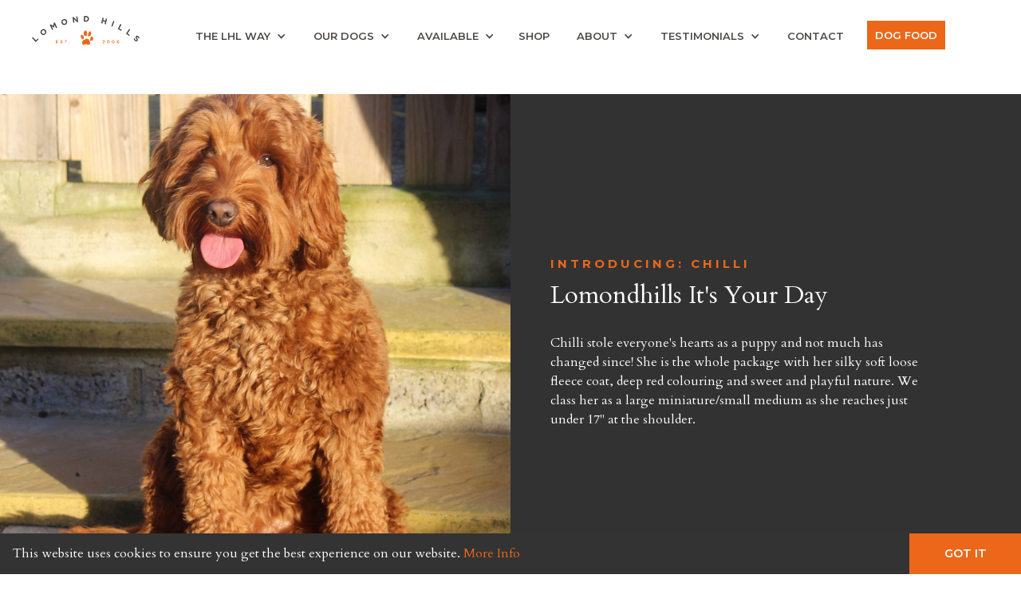

--- FILE ---
content_type: text/html; charset=UTF-8
request_url: https://www.lomondhillslabradoodles.co.uk/dogs/chilli/
body_size: 119173
content:
<!DOCTYPE html>
<html lang="en-GB" class="no-js no-svg">
<head>

<!-- Global site tag (gtag.js) - Google Analytics -->
<script async src="https://www.googletagmanager.com/gtag/js?id=UA-3136796-1"></script>
<script>
  window.dataLayer = window.dataLayer || [];
  function gtag(){dataLayer.push(arguments);}
  gtag('js', new Date());

  gtag('config', 'UA-3136796-1');
</script>

<!-- Google Tag Manager -->
<script>(function(w,d,s,l,i){w[l]=w[l]||[];w[l].push({'gtm.start':
new Date().getTime(),event:'gtm.js'});var f=d.getElementsByTagName(s)[0],
j=d.createElement(s),dl=l!='dataLayer'?'&l='+l:'';j.async=true;j.src=
'https://www.googletagmanager.com/gtm.js?id='+i+dl;f.parentNode.insertBefore(j,f);
})(window,document,'script','dataLayer','GTM-5WKLCZQ');</script>
<!-- End Google Tag Manager -->

<meta charset="UTF-8">
<meta name="viewport" content="width=device-width, initial-scale=1">

<link rel="stylesheet" type="text/css" href="//cdnjs.cloudflare.com/ajax/libs/cookieconsent2/3.0.3/cookieconsent.min.css" />
<script src="//cdnjs.cloudflare.com/ajax/libs/cookieconsent2/3.0.3/cookieconsent.min.js"></script>
<script>
window.addEventListener("load", function(){
window.cookieconsent.initialise({
  "palette": {
    "popup": {
      "background": "#333333",
      "text": "#ffffff"
    },
    "button": {
      "background": "#ec671a",
      "text": "#ffffff"
    }
  },
  "showLink": false,
  "theme": "edgeless",
  "content": {
    "message": "This website uses cookies to ensure you get the best experience on our website. <a href='https://www.lomondhillslabradoodles.co.uk/privacy-policy/'>More Info</a>",
    "dismiss": "Got It"
  }
})});
</script>
<script type="text/javascript" src="https://www.bugherd.com/sidebarv2.js?apikey=lnts190bxxfjbgmmziyrsw" async="true"></script>
<script>(function(html){html.className = html.className.replace(/\bno-js\b/,'js')})(document.documentElement);</script>
<meta name='robots' content='index, follow, max-image-preview:large, max-snippet:-1, max-video-preview:-1' />

	<!-- This site is optimized with the Yoast SEO plugin v26.7 - https://yoast.com/wordpress/plugins/seo/ -->
	<title>Chilli - Lomond Hills Labradoodles</title>
	<meta name="description" content="Meet Chilli, one of our wonderful dogs at Lomond Hills Labradoodles. Australian Labradoodle puppies for sale and breeding services." />
	<link rel="canonical" href="https://www.lomondhillslabradoodles.co.uk/dogs/chilli/" />
	<meta property="og:locale" content="en_GB" />
	<meta property="og:type" content="article" />
	<meta property="og:title" content="Chilli - Lomond Hills Labradoodles" />
	<meta property="og:description" content="Meet Chilli, one of our wonderful dogs at Lomond Hills Labradoodles. Australian Labradoodle puppies for sale and breeding services." />
	<meta property="og:url" content="https://www.lomondhillslabradoodles.co.uk/dogs/chilli/" />
	<meta property="og:site_name" content="Lomond Hills Labradoodles" />
	<meta property="article:modified_time" content="2024-12-20T11:43:25+00:00" />
	<meta property="og:image" content="https://www.lomondhillslabradoodles.co.uk/wp-content/uploads/2019/11/Chilli-4.jpg" />
	<meta property="og:image:width" content="833" />
	<meta property="og:image:height" content="1032" />
	<meta property="og:image:type" content="image/jpeg" />
	<meta name="twitter:card" content="summary_large_image" />
	<meta name="twitter:label1" content="Estimated reading time" />
	<meta name="twitter:data1" content="1 minute" />
	<script type="application/ld+json" class="yoast-schema-graph">{"@context":"https://schema.org","@graph":[{"@type":"WebPage","@id":"https://www.lomondhillslabradoodles.co.uk/dogs/chilli/","url":"https://www.lomondhillslabradoodles.co.uk/dogs/chilli/","name":"Chilli - Lomond Hills Labradoodles","isPartOf":{"@id":"https://www.lomondhillslabradoodles.co.uk/#website"},"primaryImageOfPage":{"@id":"https://www.lomondhillslabradoodles.co.uk/dogs/chilli/#primaryimage"},"image":{"@id":"https://www.lomondhillslabradoodles.co.uk/dogs/chilli/#primaryimage"},"thumbnailUrl":"https://www.lomondhillslabradoodles.co.uk/wp-content/uploads/2019/11/Chilli-4.jpg","datePublished":"2019-11-26T14:34:15+00:00","dateModified":"2024-12-20T11:43:25+00:00","description":"Meet Chilli, one of our wonderful dogs at Lomond Hills Labradoodles. Australian Labradoodle puppies for sale and breeding services.","breadcrumb":{"@id":"https://www.lomondhillslabradoodles.co.uk/dogs/chilli/#breadcrumb"},"inLanguage":"en-GB","potentialAction":[{"@type":"ReadAction","target":["https://www.lomondhillslabradoodles.co.uk/dogs/chilli/"]}]},{"@type":"ImageObject","inLanguage":"en-GB","@id":"https://www.lomondhillslabradoodles.co.uk/dogs/chilli/#primaryimage","url":"https://www.lomondhillslabradoodles.co.uk/wp-content/uploads/2019/11/Chilli-4.jpg","contentUrl":"https://www.lomondhillslabradoodles.co.uk/wp-content/uploads/2019/11/Chilli-4.jpg","width":833,"height":1032},{"@type":"BreadcrumbList","@id":"https://www.lomondhillslabradoodles.co.uk/dogs/chilli/#breadcrumb","itemListElement":[{"@type":"ListItem","position":1,"name":"Home","item":"https://www.lomondhillslabradoodles.co.uk/"},{"@type":"ListItem","position":2,"name":"Chilli"}]},{"@type":"WebSite","@id":"https://www.lomondhillslabradoodles.co.uk/#website","url":"https://www.lomondhillslabradoodles.co.uk/","name":"Lomond Hills Labradoodles","description":"","potentialAction":[{"@type":"SearchAction","target":{"@type":"EntryPoint","urlTemplate":"https://www.lomondhillslabradoodles.co.uk/?s={search_term_string}"},"query-input":{"@type":"PropertyValueSpecification","valueRequired":true,"valueName":"search_term_string"}}],"inLanguage":"en-GB"}]}</script>
	<!-- / Yoast SEO plugin. -->


<link rel='dns-prefetch' href='//cdn.usefathom.com' />
<link rel='dns-prefetch' href='//fonts.googleapis.com' />
<link href='https://fonts.gstatic.com' crossorigin rel='preconnect' />
<link rel="alternate" type="application/rss+xml" title="Lomond Hills Labradoodles &raquo; Feed" href="https://www.lomondhillslabradoodles.co.uk/feed/" />
<link rel="alternate" type="application/rss+xml" title="Lomond Hills Labradoodles &raquo; Comments Feed" href="https://www.lomondhillslabradoodles.co.uk/comments/feed/" />
<link rel="alternate" title="oEmbed (JSON)" type="application/json+oembed" href="https://www.lomondhillslabradoodles.co.uk/wp-json/oembed/1.0/embed?url=https%3A%2F%2Fwww.lomondhillslabradoodles.co.uk%2Fdogs%2Fchilli%2F" />
<link rel="alternate" title="oEmbed (XML)" type="text/xml+oembed" href="https://www.lomondhillslabradoodles.co.uk/wp-json/oembed/1.0/embed?url=https%3A%2F%2Fwww.lomondhillslabradoodles.co.uk%2Fdogs%2Fchilli%2F&#038;format=xml" />
<style id='wp-img-auto-sizes-contain-inline-css' type='text/css'>
img:is([sizes=auto i],[sizes^="auto," i]){contain-intrinsic-size:3000px 1500px}
/*# sourceURL=wp-img-auto-sizes-contain-inline-css */
</style>
<style id='wp-emoji-styles-inline-css' type='text/css'>

	img.wp-smiley, img.emoji {
		display: inline !important;
		border: none !important;
		box-shadow: none !important;
		height: 1em !important;
		width: 1em !important;
		margin: 0 0.07em !important;
		vertical-align: -0.1em !important;
		background: none !important;
		padding: 0 !important;
	}
/*# sourceURL=wp-emoji-styles-inline-css */
</style>
<style id='wp-block-library-inline-css' type='text/css'>
:root{--wp-block-synced-color:#7a00df;--wp-block-synced-color--rgb:122,0,223;--wp-bound-block-color:var(--wp-block-synced-color);--wp-editor-canvas-background:#ddd;--wp-admin-theme-color:#007cba;--wp-admin-theme-color--rgb:0,124,186;--wp-admin-theme-color-darker-10:#006ba1;--wp-admin-theme-color-darker-10--rgb:0,107,160.5;--wp-admin-theme-color-darker-20:#005a87;--wp-admin-theme-color-darker-20--rgb:0,90,135;--wp-admin-border-width-focus:2px}@media (min-resolution:192dpi){:root{--wp-admin-border-width-focus:1.5px}}.wp-element-button{cursor:pointer}:root .has-very-light-gray-background-color{background-color:#eee}:root .has-very-dark-gray-background-color{background-color:#313131}:root .has-very-light-gray-color{color:#eee}:root .has-very-dark-gray-color{color:#313131}:root .has-vivid-green-cyan-to-vivid-cyan-blue-gradient-background{background:linear-gradient(135deg,#00d084,#0693e3)}:root .has-purple-crush-gradient-background{background:linear-gradient(135deg,#34e2e4,#4721fb 50%,#ab1dfe)}:root .has-hazy-dawn-gradient-background{background:linear-gradient(135deg,#faaca8,#dad0ec)}:root .has-subdued-olive-gradient-background{background:linear-gradient(135deg,#fafae1,#67a671)}:root .has-atomic-cream-gradient-background{background:linear-gradient(135deg,#fdd79a,#004a59)}:root .has-nightshade-gradient-background{background:linear-gradient(135deg,#330968,#31cdcf)}:root .has-midnight-gradient-background{background:linear-gradient(135deg,#020381,#2874fc)}:root{--wp--preset--font-size--normal:16px;--wp--preset--font-size--huge:42px}.has-regular-font-size{font-size:1em}.has-larger-font-size{font-size:2.625em}.has-normal-font-size{font-size:var(--wp--preset--font-size--normal)}.has-huge-font-size{font-size:var(--wp--preset--font-size--huge)}.has-text-align-center{text-align:center}.has-text-align-left{text-align:left}.has-text-align-right{text-align:right}.has-fit-text{white-space:nowrap!important}#end-resizable-editor-section{display:none}.aligncenter{clear:both}.items-justified-left{justify-content:flex-start}.items-justified-center{justify-content:center}.items-justified-right{justify-content:flex-end}.items-justified-space-between{justify-content:space-between}.screen-reader-text{border:0;clip-path:inset(50%);height:1px;margin:-1px;overflow:hidden;padding:0;position:absolute;width:1px;word-wrap:normal!important}.screen-reader-text:focus{background-color:#ddd;clip-path:none;color:#444;display:block;font-size:1em;height:auto;left:5px;line-height:normal;padding:15px 23px 14px;text-decoration:none;top:5px;width:auto;z-index:100000}html :where(.has-border-color){border-style:solid}html :where([style*=border-top-color]){border-top-style:solid}html :where([style*=border-right-color]){border-right-style:solid}html :where([style*=border-bottom-color]){border-bottom-style:solid}html :where([style*=border-left-color]){border-left-style:solid}html :where([style*=border-width]){border-style:solid}html :where([style*=border-top-width]){border-top-style:solid}html :where([style*=border-right-width]){border-right-style:solid}html :where([style*=border-bottom-width]){border-bottom-style:solid}html :where([style*=border-left-width]){border-left-style:solid}html :where(img[class*=wp-image-]){height:auto;max-width:100%}:where(figure){margin:0 0 1em}html :where(.is-position-sticky){--wp-admin--admin-bar--position-offset:var(--wp-admin--admin-bar--height,0px)}@media screen and (max-width:600px){html :where(.is-position-sticky){--wp-admin--admin-bar--position-offset:0px}}

/*# sourceURL=wp-block-library-inline-css */
</style><style id='global-styles-inline-css' type='text/css'>
:root{--wp--preset--aspect-ratio--square: 1;--wp--preset--aspect-ratio--4-3: 4/3;--wp--preset--aspect-ratio--3-4: 3/4;--wp--preset--aspect-ratio--3-2: 3/2;--wp--preset--aspect-ratio--2-3: 2/3;--wp--preset--aspect-ratio--16-9: 16/9;--wp--preset--aspect-ratio--9-16: 9/16;--wp--preset--color--black: #000000;--wp--preset--color--cyan-bluish-gray: #abb8c3;--wp--preset--color--white: #ffffff;--wp--preset--color--pale-pink: #f78da7;--wp--preset--color--vivid-red: #cf2e2e;--wp--preset--color--luminous-vivid-orange: #ff6900;--wp--preset--color--luminous-vivid-amber: #fcb900;--wp--preset--color--light-green-cyan: #7bdcb5;--wp--preset--color--vivid-green-cyan: #00d084;--wp--preset--color--pale-cyan-blue: #8ed1fc;--wp--preset--color--vivid-cyan-blue: #0693e3;--wp--preset--color--vivid-purple: #9b51e0;--wp--preset--gradient--vivid-cyan-blue-to-vivid-purple: linear-gradient(135deg,rgb(6,147,227) 0%,rgb(155,81,224) 100%);--wp--preset--gradient--light-green-cyan-to-vivid-green-cyan: linear-gradient(135deg,rgb(122,220,180) 0%,rgb(0,208,130) 100%);--wp--preset--gradient--luminous-vivid-amber-to-luminous-vivid-orange: linear-gradient(135deg,rgb(252,185,0) 0%,rgb(255,105,0) 100%);--wp--preset--gradient--luminous-vivid-orange-to-vivid-red: linear-gradient(135deg,rgb(255,105,0) 0%,rgb(207,46,46) 100%);--wp--preset--gradient--very-light-gray-to-cyan-bluish-gray: linear-gradient(135deg,rgb(238,238,238) 0%,rgb(169,184,195) 100%);--wp--preset--gradient--cool-to-warm-spectrum: linear-gradient(135deg,rgb(74,234,220) 0%,rgb(151,120,209) 20%,rgb(207,42,186) 40%,rgb(238,44,130) 60%,rgb(251,105,98) 80%,rgb(254,248,76) 100%);--wp--preset--gradient--blush-light-purple: linear-gradient(135deg,rgb(255,206,236) 0%,rgb(152,150,240) 100%);--wp--preset--gradient--blush-bordeaux: linear-gradient(135deg,rgb(254,205,165) 0%,rgb(254,45,45) 50%,rgb(107,0,62) 100%);--wp--preset--gradient--luminous-dusk: linear-gradient(135deg,rgb(255,203,112) 0%,rgb(199,81,192) 50%,rgb(65,88,208) 100%);--wp--preset--gradient--pale-ocean: linear-gradient(135deg,rgb(255,245,203) 0%,rgb(182,227,212) 50%,rgb(51,167,181) 100%);--wp--preset--gradient--electric-grass: linear-gradient(135deg,rgb(202,248,128) 0%,rgb(113,206,126) 100%);--wp--preset--gradient--midnight: linear-gradient(135deg,rgb(2,3,129) 0%,rgb(40,116,252) 100%);--wp--preset--font-size--small: 13px;--wp--preset--font-size--medium: 20px;--wp--preset--font-size--large: 36px;--wp--preset--font-size--x-large: 42px;--wp--preset--spacing--20: 0.44rem;--wp--preset--spacing--30: 0.67rem;--wp--preset--spacing--40: 1rem;--wp--preset--spacing--50: 1.5rem;--wp--preset--spacing--60: 2.25rem;--wp--preset--spacing--70: 3.38rem;--wp--preset--spacing--80: 5.06rem;--wp--preset--shadow--natural: 6px 6px 9px rgba(0, 0, 0, 0.2);--wp--preset--shadow--deep: 12px 12px 50px rgba(0, 0, 0, 0.4);--wp--preset--shadow--sharp: 6px 6px 0px rgba(0, 0, 0, 0.2);--wp--preset--shadow--outlined: 6px 6px 0px -3px rgb(255, 255, 255), 6px 6px rgb(0, 0, 0);--wp--preset--shadow--crisp: 6px 6px 0px rgb(0, 0, 0);}:where(.is-layout-flex){gap: 0.5em;}:where(.is-layout-grid){gap: 0.5em;}body .is-layout-flex{display: flex;}.is-layout-flex{flex-wrap: wrap;align-items: center;}.is-layout-flex > :is(*, div){margin: 0;}body .is-layout-grid{display: grid;}.is-layout-grid > :is(*, div){margin: 0;}:where(.wp-block-columns.is-layout-flex){gap: 2em;}:where(.wp-block-columns.is-layout-grid){gap: 2em;}:where(.wp-block-post-template.is-layout-flex){gap: 1.25em;}:where(.wp-block-post-template.is-layout-grid){gap: 1.25em;}.has-black-color{color: var(--wp--preset--color--black) !important;}.has-cyan-bluish-gray-color{color: var(--wp--preset--color--cyan-bluish-gray) !important;}.has-white-color{color: var(--wp--preset--color--white) !important;}.has-pale-pink-color{color: var(--wp--preset--color--pale-pink) !important;}.has-vivid-red-color{color: var(--wp--preset--color--vivid-red) !important;}.has-luminous-vivid-orange-color{color: var(--wp--preset--color--luminous-vivid-orange) !important;}.has-luminous-vivid-amber-color{color: var(--wp--preset--color--luminous-vivid-amber) !important;}.has-light-green-cyan-color{color: var(--wp--preset--color--light-green-cyan) !important;}.has-vivid-green-cyan-color{color: var(--wp--preset--color--vivid-green-cyan) !important;}.has-pale-cyan-blue-color{color: var(--wp--preset--color--pale-cyan-blue) !important;}.has-vivid-cyan-blue-color{color: var(--wp--preset--color--vivid-cyan-blue) !important;}.has-vivid-purple-color{color: var(--wp--preset--color--vivid-purple) !important;}.has-black-background-color{background-color: var(--wp--preset--color--black) !important;}.has-cyan-bluish-gray-background-color{background-color: var(--wp--preset--color--cyan-bluish-gray) !important;}.has-white-background-color{background-color: var(--wp--preset--color--white) !important;}.has-pale-pink-background-color{background-color: var(--wp--preset--color--pale-pink) !important;}.has-vivid-red-background-color{background-color: var(--wp--preset--color--vivid-red) !important;}.has-luminous-vivid-orange-background-color{background-color: var(--wp--preset--color--luminous-vivid-orange) !important;}.has-luminous-vivid-amber-background-color{background-color: var(--wp--preset--color--luminous-vivid-amber) !important;}.has-light-green-cyan-background-color{background-color: var(--wp--preset--color--light-green-cyan) !important;}.has-vivid-green-cyan-background-color{background-color: var(--wp--preset--color--vivid-green-cyan) !important;}.has-pale-cyan-blue-background-color{background-color: var(--wp--preset--color--pale-cyan-blue) !important;}.has-vivid-cyan-blue-background-color{background-color: var(--wp--preset--color--vivid-cyan-blue) !important;}.has-vivid-purple-background-color{background-color: var(--wp--preset--color--vivid-purple) !important;}.has-black-border-color{border-color: var(--wp--preset--color--black) !important;}.has-cyan-bluish-gray-border-color{border-color: var(--wp--preset--color--cyan-bluish-gray) !important;}.has-white-border-color{border-color: var(--wp--preset--color--white) !important;}.has-pale-pink-border-color{border-color: var(--wp--preset--color--pale-pink) !important;}.has-vivid-red-border-color{border-color: var(--wp--preset--color--vivid-red) !important;}.has-luminous-vivid-orange-border-color{border-color: var(--wp--preset--color--luminous-vivid-orange) !important;}.has-luminous-vivid-amber-border-color{border-color: var(--wp--preset--color--luminous-vivid-amber) !important;}.has-light-green-cyan-border-color{border-color: var(--wp--preset--color--light-green-cyan) !important;}.has-vivid-green-cyan-border-color{border-color: var(--wp--preset--color--vivid-green-cyan) !important;}.has-pale-cyan-blue-border-color{border-color: var(--wp--preset--color--pale-cyan-blue) !important;}.has-vivid-cyan-blue-border-color{border-color: var(--wp--preset--color--vivid-cyan-blue) !important;}.has-vivid-purple-border-color{border-color: var(--wp--preset--color--vivid-purple) !important;}.has-vivid-cyan-blue-to-vivid-purple-gradient-background{background: var(--wp--preset--gradient--vivid-cyan-blue-to-vivid-purple) !important;}.has-light-green-cyan-to-vivid-green-cyan-gradient-background{background: var(--wp--preset--gradient--light-green-cyan-to-vivid-green-cyan) !important;}.has-luminous-vivid-amber-to-luminous-vivid-orange-gradient-background{background: var(--wp--preset--gradient--luminous-vivid-amber-to-luminous-vivid-orange) !important;}.has-luminous-vivid-orange-to-vivid-red-gradient-background{background: var(--wp--preset--gradient--luminous-vivid-orange-to-vivid-red) !important;}.has-very-light-gray-to-cyan-bluish-gray-gradient-background{background: var(--wp--preset--gradient--very-light-gray-to-cyan-bluish-gray) !important;}.has-cool-to-warm-spectrum-gradient-background{background: var(--wp--preset--gradient--cool-to-warm-spectrum) !important;}.has-blush-light-purple-gradient-background{background: var(--wp--preset--gradient--blush-light-purple) !important;}.has-blush-bordeaux-gradient-background{background: var(--wp--preset--gradient--blush-bordeaux) !important;}.has-luminous-dusk-gradient-background{background: var(--wp--preset--gradient--luminous-dusk) !important;}.has-pale-ocean-gradient-background{background: var(--wp--preset--gradient--pale-ocean) !important;}.has-electric-grass-gradient-background{background: var(--wp--preset--gradient--electric-grass) !important;}.has-midnight-gradient-background{background: var(--wp--preset--gradient--midnight) !important;}.has-small-font-size{font-size: var(--wp--preset--font-size--small) !important;}.has-medium-font-size{font-size: var(--wp--preset--font-size--medium) !important;}.has-large-font-size{font-size: var(--wp--preset--font-size--large) !important;}.has-x-large-font-size{font-size: var(--wp--preset--font-size--x-large) !important;}
/*# sourceURL=global-styles-inline-css */
</style>

<style id='classic-theme-styles-inline-css' type='text/css'>
/*! This file is auto-generated */
.wp-block-button__link{color:#fff;background-color:#32373c;border-radius:9999px;box-shadow:none;text-decoration:none;padding:calc(.667em + 2px) calc(1.333em + 2px);font-size:1.125em}.wp-block-file__button{background:#32373c;color:#fff;text-decoration:none}
/*# sourceURL=/wp-includes/css/classic-themes.min.css */
</style>
<link rel='stylesheet' id='contact-form-7-css' href='https://www.lomondhillslabradoodles.co.uk/wp-content/plugins/contact-form-7/includes/css/styles.css?ver=6.1.4' type='text/css' media='all' />
<link rel='stylesheet' id='twentyseventeen-fonts-css' href='https://fonts.googleapis.com/css?family=Libre+Franklin%3A300%2C300i%2C400%2C400i%2C600%2C600i%2C800%2C800i&#038;subset=latin%2Clatin-ext' type='text/css' media='all' />
<link rel='stylesheet' id='twentyseventeen-style-css' href='https://www.lomondhillslabradoodles.co.uk/wp-content/themes/lhl/style.css?ver=6.9' type='text/css' media='all' />
<link rel='stylesheet' id='fancybox-css' href='https://www.lomondhillslabradoodles.co.uk/wp-content/plugins/easy-fancybox/fancybox/1.5.4/jquery.fancybox.min.css?ver=6.9' type='text/css' media='screen' />
<script type="text/javascript" src="https://www.lomondhillslabradoodles.co.uk/wp-content/plugins/jquery-updater/js/jquery-3.6.0.min.js?ver=3.6.0" id="jquery-core-js"></script>
<script type="text/javascript" src="https://www.lomondhillslabradoodles.co.uk/wp-content/plugins/jquery-updater/js/jquery-migrate-3.3.2.min.js?ver=3.3.2" id="jquery-migrate-js"></script>
<script type="text/javascript" src="https://cdn.usefathom.com/script.js" id="fathom-snippet-js" defer="defer" data-wp-strategy="defer" data-site="PRTSXICK"   data-no-minify></script>
<link rel="https://api.w.org/" href="https://www.lomondhillslabradoodles.co.uk/wp-json/" /><link rel="EditURI" type="application/rsd+xml" title="RSD" href="https://www.lomondhillslabradoodles.co.uk/xmlrpc.php?rsd" />
<meta name="generator" content="WordPress 6.9" />
<link rel='shortlink' href='https://www.lomondhillslabradoodles.co.uk/?p=81357' />
<style type="text/css">.recentcomments a{display:inline !important;padding:0 !important;margin:0 !important;}</style>    
  <script src="https://ajax.googleapis.com/ajax/libs/webfont/1.4.7/webfont.js" type="text/javascript"></script>
  <script type="text/javascript">WebFont.load({
  google: {
    families: ["Montserrat:100,100italic,200,200italic,300,300italic,400,400italic,500,500italic,600,600italic,700,700italic,800,800italic,900,900italic","Cardo:regular,italic,700"]
  }
});</script>
  <!-- [if lt IE 9]><script src="https://cdnjs.cloudflare.com/ajax/libs/html5shiv/3.7.3/html5shiv.min.js" type="text/javascript"></script><![endif] -->
  <script type="text/javascript">!function(o,c){var n=c.documentElement,t=" w-mod-";n.className+=t+"js",("ontouchstart"in o||o.DocumentTouch&&c instanceof DocumentTouch)&&(n.className+=t+"touch")}(window,document);</script>
  <link href="https://www.lomondhillslabradoodles.co.uk/wp-content/themes/lhl/assets/images/favicon32.png" rel="shortcut icon" type="image/x-icon">
  <link href="https://www.lomondhillslabradoodles.co.uk/wp-content/themes/lhl/assets/images/favicon256.png" rel="apple-touch-icon">
</head>

<body class="wp-singular dogs-template-default single single-dogs postid-81357 wp-theme-lhl has-header-image has-sidebar colors-light">

<!-- Google Tag Manager (noscript) -->
<noscript><iframe src="https://www.googletagmanager.com/ns.html?id=GTM-5WKLCZQ"
height="0" width="0" style="display:none;visibility:hidden"></iframe></noscript>
<!-- End Google Tag Manager (noscript) -->
  <div data-collapse="medium" data-animation="default" data-duration="400" data-ix="navbar-interactions" class="navbar w-nav">
	  <div class="navbar-top">
	  <a href="https://www.lomondhillslabradoodles.co.uk" class="navbar-brand w-nav-brand">
	  
	  <img src="https://www.lomondhillslabradoodles.co.uk/wp-content/themes/lhl/assets/images/logo-2.svg" class="navbar-brand-logo"></a>
    <nav role="navigation" class="navbar-menu w-nav-menu">
      <div data-delay="0" data-hover="1" class="w-dropdown">
        <div class="navbar-link dropdown w-dropdown-toggle">
          <div class="navbar-dropdown-icon w-icon-dropdown-toggle"></div>
          <div>The LHL Way</div>
        </div>
        <nav class="navbar-dropdown-list column w-clearfix w-dropdown-list">
          <div class="navbar-dropdown-list-column left">
            <a href="https://www.lomondhillslabradoodles.co.uk/why-a-lomond-hills-australian-labradoodle" class="navbar-dropdown-link column w-dropdown-link">Why LHL?</a>
            <a href="https://www.lomondhillslabradoodles.co.uk/meet-the-team/" class="navbar-dropdown-link w-dropdown-link">The Team</a>
            <a href="https://www.lomondhillslabradoodles.co.uk/our-vision/" class="navbar-dropdown-link w-dropdown-link">Our Vision</a>
            <a href="https://www.lomondhillslabradoodles.co.uk/our-facilities/" class="navbar-dropdown-link w-dropdown-link">Our Facilities</a>
            <a href="https://www.lomondhillslabradoodles.co.uk/family-care-home-programme/" class="navbar-dropdown-link w-dropdown-link">Family Care Homes</a>
            <a href="https://www.lomondhillslabradoodles.co.uk/health-testing/" class="navbar-dropdown-link w-dropdown-link">Health Testing</a>
            <a href="https://www.lomondhillslabradoodles.co.uk/export/" class="navbar-dropdown-link w-dropdown-link">Export</a>
			<a href="https://www.lomondhillslabradoodles.co.uk/resources/" class="navbar-dropdown-link w-dropdown-link">Resources</a>
          </div>
          <div class="navbar-dropdown-list-column">
            <a href="https://www.lomondhillslabradoodles.co.uk/puppy-development/" class="navbar-dropdown-link w-dropdown-link">Puppy Development</a>
            <a href="https://www.lomondhillslabradoodles.co.uk/purchase-process/" class="navbar-dropdown-link w-dropdown-link">Purchase Process</a>
            <a href="https://www.lomondhillslabradoodles.co.uk/puppy-matching/" class="navbar-dropdown-link w-dropdown-link">Puppy Matching</a>
            <a href="https://www.lomondhillslabradoodles.co.uk/our-service/" class="navbar-dropdown-link w-dropdown-link">Our Service</a>
            <a href="https://www.lomondhillslabradoodles.co.uk/visitation-policy/" class="navbar-dropdown-link w-dropdown-link">Visitation Policy</a>
            <a href="https://www.lomondhillslabradoodles.co.uk/puppy-school/" class="navbar-dropdown-link w-dropdown-link">Puppy School</a>
          </div>
        </nav>
      </div>
      <div data-delay="0" data-hover="1" class="w-dropdown">
        <div class="navbar-link dropdown w-dropdown-toggle">
          <div class="navbar-dropdown-icon w-icon-dropdown-toggle"></div>
          <div>Our Dogs</div>
        </div>
        <nav class="navbar-dropdown-list w-dropdown-list">
          <a href="https://www.lomondhillslabradoodles.co.uk/our-boys/" class="navbar-dropdown-link w-dropdown-link">Our Boys</a>
          <a href="https://www.lomondhillslabradoodles.co.uk/our-girls/" class="navbar-dropdown-link w-dropdown-link">Our Girls</a>
          <a href="https://www.lomondhillslabradoodles.co.uk/videos/" class="navbar-dropdown-link w-dropdown-link">Videos</a>
        </nav>
      </div>
      <div data-delay="0" data-hover="1" class="w-dropdown">
        <div class="navbar-link dropdown w-dropdown-toggle">
          <div class="navbar-dropdown-icon w-icon-dropdown-toggle"></div>
          <div>Available</div>
        </div>
        <nav class="navbar-dropdown-list w-dropdown-list">
          <a href="https://www.lomondhillslabradoodles.co.uk/available-puppies/" class="navbar-dropdown-link w-dropdown-link">Available Puppies</a>
          <a href="https://www.lomondhillslabradoodles.co.uk/purchase-process/" class="navbar-dropdown-link w-dropdown-link">Purchase Process</a>
          <!--<a href="https://www.lomondhillslabradoodles.co.uk/guarantee/" class="navbar-dropdown-link w-dropdown-link">Guarantee</a>-->
          <a href="https://www.lomondhillslabradoodles.co.uk/family-care-home-programme/" class="navbar-dropdown-link w-dropdown-link">Family Care Homes</a>
          <a href="https://www.lomondhillslabradoodles.co.uk/breeding-stock/" class="navbar-dropdown-link w-dropdown-link">Breeding Stock</a>
		<!--<div data-delay="0" data-hover="1" class="w-dropdown">
        <div class="navbar-link dropdown w-dropdown-toggle">
          <div class="navbar-dropdown-icon w-icon-dropdown-toggle"></div>
          <div>For Breeders</div>
        </div>
        <nav class="navbar-dropdown-list w-dropdown-list">-->
          <a href="https://www.lomondhillslabradoodles.co.uk/breeding-stock/" class="navbar-dropdown-link w-dropdown-link">Breeding Stock Available</a>
          <a href="https://www.lomondhillslabradoodles.co.uk/stud-service/" class="navbar-dropdown-link w-dropdown-link">Stud Service</a>
       <!-- </nav>
      </div>-->
        </nav>
      </div><a href="https://www.lomondhillslabradoodles.co.uk/shop/" class="navbar-link w-nav-link">Shop</a>
      <div data-delay="0" data-hover="1" class="w-dropdown">
        <div class="navbar-link dropdown w-dropdown-toggle">
          <div class="navbar-dropdown-icon w-icon-dropdown-toggle"></div>
          <div>About</div>
        </div>
        <nav class="navbar-dropdown-list w-dropdown-list">
          <a href="https://www.lomondhillslabradoodles.co.uk/the-history-of-australian-labradoodles/" class="navbar-dropdown-link w-dropdown-link">Breed History</a>
          <a href="https://www.lomondhillslabradoodles.co.uk/why-australian/" class="navbar-dropdown-link w-dropdown-link">Why Australian?</a>
          <a href="https://www.lomondhillslabradoodles.co.uk/temperament/" class="navbar-dropdown-link w-dropdown-link">Temperament</a>
          <a href="https://www.lomondhillslabradoodles.co.uk/sizes/" class="navbar-dropdown-link w-dropdown-link">Size</a>
          <a href="https://www.lomondhillslabradoodles.co.uk/coat-colour/" class="navbar-dropdown-link w-dropdown-link">Coat Colour</a>
          <a href="https://www.lomondhillslabradoodles.co.uk/labradoodle-coat-types/" class="navbar-dropdown-link w-dropdown-link">Coat Type</a>
          <a href="https://www.lomondhillslabradoodles.co.uk/labradoodle-feeding-information/" class="navbar-dropdown-link w-dropdown-link">Feeding</a>
          <a href="https://www.lomondhillslabradoodles.co.uk/labradoodle-grooming/" class="navbar-dropdown-link w-dropdown-link">Grooming</a>
          <a href="https://www.lomondhillslabradoodles.co.uk/training/" class="navbar-dropdown-link w-dropdown-link">Training</a>
          <a href="https://www.lomondhillslabradoodles.co.uk/healthcare/" class="navbar-dropdown-link w-dropdown-link">Healthcare</a>
          <a href="https://www.lomondhillslabradoodles.co.uk/faqs/" class="navbar-dropdown-link w-dropdown-link">FAQs</a>
        </nav>
      </div>
      <div data-delay="0" data-hover="1" class="w-dropdown">
        <div class="navbar-link dropdown w-dropdown-toggle">
          <div class="navbar-dropdown-icon w-icon-dropdown-toggle"></div>
          <div>Testimonials</div>
        </div>
        <nav class="navbar-dropdown-list w-dropdown-list">
          <a href="https://www.lomondhillslabradoodles.co.uk/gallery/" class="navbar-dropdown-link w-dropdown-link">Gallery</a>
          <a href="https://www.lomondhillslabradoodles.co.uk/your-news/" class="navbar-dropdown-link w-dropdown-link">Your News</a>
        </nav>
      </div>
      <a href="https://www.lomondhillslabradoodles.co.uk/contact-us/" class="navbar-link w-nav-link">Contact</a>
	  <a href="https://shop.lomondhillslabradoodles.co.uk/" class="navbar-link featured w-nav-link">Dog Food</a>
    </nav>
    <div class="navbar-menu-button w-nav-button">
      <div class="navbar-top-bar"></div>
      <div class="navbar-middle-bar"></div>
      <div class="navbar-bottom-bar"></div>
      <div class="navbar-menu-text">Menu</div>
      <div class="navbar-close-text">Close</div>
    </div>
  </div>
	</div>
  
  <div class="dog-profile-section">
      <div class="dog-profile-tile profile-image" style="background-image: url('https://www.lomondhillslabradoodles.co.uk/wp-content/uploads/2019/11/Chilli-4.jpg');"></div>
      <div class="dog-profile-tile info contact">
        <div class="dog-profile-tile-inner-wrapper contact">
          <div class="dog-profile-tile-container">
            <div class="sub-heading">Introducing: Chilli</div>
            <h1 class="alt-h1 white-text">Lomondhills It's Your Day</h1>
            <p>Chilli stole everyone's hearts as a puppy and not much has changed since! She is the whole package with her silky soft loose fleece coat, deep red colouring and sweet and playful nature. We class her as a large miniature/small medium as she reaches just under 17" at the shoulder. </p>
            <div class="dog-profile-table">

            </div>
          </div>
        </div>
      </div>
      <div class="dog-profile-tile table">
        <div class="dog-profile-table-wrapper">
          <h2 class="alt-h1 orange-text text-center">About Chilli</h2>
          <div class="dog-profile-table">
		                <div class="dog-profile-table-row">
                <div class="dog-profile-table-column heading">
                  <div>Size</div>
                </div>
                <div class="dog-profile-table-column">
                  <div>Large Miniature/Small Medium</div>
                </div>
              </div>
              <div class="dog-profile-table-row">
                <div class="dog-profile-table-column heading">
                  <div>Colour</div>
                </div>
                <div class="dog-profile-table-column">
                  <div>Red</div>
                </div>
              </div>
              <div class="dog-profile-table-row">
                <div class="dog-profile-table-column heading">
                  <div>Coat Type</div>
                </div>
                <div class="dog-profile-table-column">
                  <div>Loose Fleece</div>
                </div>
              </div>
            <div class="dog-profile-table-row">
              <div class="dog-profile-table-column heading">
                <div>Hips</div>
              </div>
              <div class="dog-profile-table-column">
                <div>Dr Wallace: Good</div>
              </div>
            </div>
            <div class="dog-profile-table-row">
              <div class="dog-profile-table-column heading">
                <div>Elbows</div>
              </div>
              <div class="dog-profile-table-column">
                <div>Dr Wallace: Normal</div>
              </div>
            </div>
            <div class="dog-profile-table-row">
              <div class="dog-profile-table-column heading">
                <div>Patellae</div>
              </div>
              <div class="dog-profile-table-column">
                <div>OFA: Normal </div>
              </div>
            </div>
            <div class="dog-profile-table-row">
              <div class="dog-profile-table-column heading">
                <div>prcdPRA</div>
              </div>
              <div class="dog-profile-table-column">
                <div>Clear</div>
              </div>
            </div>
            <div class="dog-profile-table-row">
              <div class="dog-profile-table-column heading">
                <div>vWD</div>
              </div>
              <div class="dog-profile-table-column">
                <div>Clear</div>
              </div>
            </div>
            <div class="dog-profile-table-row">
              <div class="dog-profile-table-column heading">
                <div>EIC</div>
              </div>
              <div class="dog-profile-table-column">
                <div>Clear</div>
              </div>
            </div>
            <div class="dog-profile-table-row">
              <div class="dog-profile-table-column heading">
                <div>DM</div>
              </div>
              <div class="dog-profile-table-column">
                <div>Clear</div>
              </div>
            </div>
            <div class="dog-profile-table-row">
              <div class="dog-profile-table-column heading">
                <div>IC</div>
              </div>
              <div class="dog-profile-table-column">
                <div>Clear</div>
              </div>
            </div>
            <div class="dog-profile-table-row">
              <div class="dog-profile-table-column heading">
                <div>BVA Eyes</div>
              </div>
              <div class="dog-profile-table-column">
                <div>Clear</div>
              </div>
            </div>
          </div>
          <div class="text-center">
            <a href="https://www.lomondhillslabradoodles.co.uk/health-testing/" class="button alt w-button">Not Sure What This Means?</a>
          </div>
        </div>
      </div>
      <div class="dog-profile-tile images">
        <div class="dog-profile-tile-within-tile text w-hidden-main w-hidden-medium w-hidden-small">
          <div class="dog-profile-tile-within-tile-text">Click Images To View Larger</div>
        </div>
        <a href="#" class="dog-profile-tile-within-tile w-inline-block w-lightbox" style="background-image:url('https://www.lomondhillslabradoodles.co.uk/wp-content/uploads/2019/11/Chilli-4.jpg')">
          <div class="dog-profile-lightbox-overlay"><img src="https://www.lomondhillslabradoodles.co.uk/wp-content/themes/lhl/assets/images/Search-Icon-White.png" class="dog-profile-lightbox-icon" /></div><img src="https://www.lomondhillslabradoodles.co.uk/wp-content/themes/lhl/assets/images/image-placeholder.svg" class="dog-profile-lightbox-image" />
          <script type="application/json" class="w-json">
            {
              "group": "gallery",
              "items": [{
                "type": "image",
                "url": "https://www.lomondhillslabradoodles.co.uk/wp-content/uploads/2019/11/Chilli-4.jpg"
              }]
            }
          </script>
        </a>
        <a href="#" class="dog-profile-tile-within-tile w-inline-block w-lightbox" style="background-image:url('https://www.lomondhillslabradoodles.co.uk/wp-content/uploads/2019/11/Chilli-2.jpg')">
          <div class="dog-profile-lightbox-overlay"><img src="https://www.lomondhillslabradoodles.co.uk/wp-content/themes/lhl/assets/images/Search-Icon-White.png" class="dog-profile-lightbox-icon" /></div><img src="https://www.lomondhillslabradoodles.co.uk/wp-content/themes/lhl/assets/images/image-placeholder.svg" class="dog-profile-lightbox-image" />
          <script type="application/json" class="w-json">
            {
              "items": [{
                "type": "image",
                "url": "https://www.lomondhillslabradoodles.co.uk/wp-content/uploads/2019/11/Chilli-2.jpg"
              }],
              "group": "gallery"
            }
          </script>
        </a>
        <div class="dog-profile-tile-within-tile text w-hidden-tiny">
          <div class="dog-profile-tile-within-tile-text">Click Images To View Larger</div>
        </div>
        <a href="#" class="dog-profile-tile-within-tile w-inline-block w-lightbox" style="background-image:url('https://www.lomondhillslabradoodles.co.uk/wp-content/uploads/2019/11/Chilli-5.jpg')">
          <div class="dog-profile-lightbox-overlay"><img src="https://www.lomondhillslabradoodles.co.uk/wp-content/themes/lhl/assets/images/Search-Icon-White.png" class="dog-profile-lightbox-icon" /></div><img src="https://www.lomondhillslabradoodles.co.uk/wp-content/themes/lhl/assets/images/image-placeholder.svg" class="dog-profile-lightbox-image" />
          <script type="application/json" class="w-json">
            {
              "group": "gallery",
              "items": [{
                "type": "image",
                "url": "https://www.lomondhillslabradoodles.co.uk/wp-content/uploads/2019/11/Chilli-5.jpg"
              }]
            }
          </script>
        </a>
      </div>
    </div>
    <div class="section alt">
      <div class="w-container">
        <div class="text-center"><img src="https://www.lomondhillslabradoodles.co.uk/wp-content/themes/lhl/assets/images/ears-icon.svg" class="section-icon ears" />
          <h2 class="section-heading">Our girls</h2>
        </div>
        <div data-animation="slide" data-hide-arrows="1" data-duration="500" data-infinite="1" class="dogs-slider w-slider">
          <div class="dogs-slider-mask w-slider-mask">
            <div class="dogs-slider-slide w-slide">
              <div class="dogs-slider-inner-wrapper">
                <img src="https://www.lomondhillslabradoodles.co.uk/wp-content/uploads/2024/02/Pebbles-5-250x250.jpg" />
                <div class="dogs-slider-name">Cleo</div>
                <a href="https://www.lomondhillslabradoodles.co.uk/dogs/cleo-2/" class="button alt form normal w-button">Full Profile</a>
              </div>
            </div>
            <div class="dogs-slider-slide w-slide">
              <div class="dogs-slider-inner-wrapper">
                <img src="https://www.lomondhillslabradoodles.co.uk/wp-content/uploads/2024/01/Ivy--250x250.jpeg" />
                <div class="dogs-slider-name">Ivy</div>
                <a href="https://www.lomondhillslabradoodles.co.uk/dogs/ivy/" class="button alt form normal w-button">Full Profile</a>
              </div>
            </div>
            <div class="dogs-slider-slide w-slide">
              <div class="dogs-slider-inner-wrapper">
                <img src="https://www.lomondhillslabradoodles.co.uk/wp-content/uploads/2023/12/Quinn-250x250.jpeg" />
                <div class="dogs-slider-name">Quinn</div>
                <a href="https://www.lomondhillslabradoodles.co.uk/dogs/quinn/" class="button alt form normal w-button">Full Profile</a>
              </div>
            </div>
            <div class="dogs-slider-slide w-slide">
              <div class="dogs-slider-inner-wrapper">
                <img src="https://www.lomondhillslabradoodles.co.uk/wp-content/uploads/2023/07/Mara-1-250x250.jpg" />
                <div class="dogs-slider-name">Mara</div>
                <a href="https://www.lomondhillslabradoodles.co.uk/dogs/mara/" class="button alt form normal w-button">Full Profile</a>
              </div>
            </div>
            <div class="dogs-slider-slide w-slide">
              <div class="dogs-slider-inner-wrapper">
                <img src="https://www.lomondhillslabradoodles.co.uk/wp-content/uploads/2023/05/IMG_0283-Copy-250x250.jpg" />
                <div class="dogs-slider-name">Maya</div>
                <a href="https://www.lomondhillslabradoodles.co.uk/dogs/maya/" class="button alt form normal w-button">Full Profile</a>
              </div>
            </div>
            <div class="dogs-slider-slide w-slide">
              <div class="dogs-slider-inner-wrapper">
                <img src="https://www.lomondhillslabradoodles.co.uk/wp-content/uploads/2023/05/IMG_3666-250x250.jpg" />
                <div class="dogs-slider-name">Sienna</div>
                <a href="https://www.lomondhillslabradoodles.co.uk/dogs/sienna/" class="button alt form normal w-button">Full Profile</a>
              </div>
            </div>
            <div class="dogs-slider-slide w-slide">
              <div class="dogs-slider-inner-wrapper">
                <img src="https://www.lomondhillslabradoodles.co.uk/wp-content/uploads/2023/01/Milo-3-250x250.jpg" />
                <div class="dogs-slider-name">Milo</div>
                <a href="https://www.lomondhillslabradoodles.co.uk/dogs/milo/" class="button alt form normal w-button">Full Profile</a>
              </div>
            </div>
            <div class="dogs-slider-slide w-slide">
              <div class="dogs-slider-inner-wrapper">
                <img src="https://www.lomondhillslabradoodles.co.uk/wp-content/uploads/2022/12/Ruby-3-250x250.jpg" />
                <div class="dogs-slider-name">Ruby</div>
                <a href="https://www.lomondhillslabradoodles.co.uk/dogs/ruby-2/" class="button alt form normal w-button">Full Profile</a>
              </div>
            </div>
            <div class="dogs-slider-slide w-slide">
              <div class="dogs-slider-inner-wrapper">
                <img src="https://www.lomondhillslabradoodles.co.uk/wp-content/uploads/2022/11/Juniper-at-the-beach-240x250.jpeg" />
                <div class="dogs-slider-name">Juniper</div>
                <a href="https://www.lomondhillslabradoodles.co.uk/dogs/juniper/" class="button alt form normal w-button">Full Profile</a>
              </div>
            </div>
            <div class="dogs-slider-slide w-slide">
              <div class="dogs-slider-inner-wrapper">
                <img src="https://www.lomondhillslabradoodles.co.uk/wp-content/uploads/2022/11/Oonagh-2-250x250.jpeg" />
                <div class="dogs-slider-name">Oonagh</div>
                <a href="https://www.lomondhillslabradoodles.co.uk/dogs/oonagh/" class="button alt form normal w-button">Full Profile</a>
              </div>
            </div>
            <div class="dogs-slider-slide w-slide">
              <div class="dogs-slider-inner-wrapper">
                <img src="https://www.lomondhillslabradoodles.co.uk/wp-content/uploads/2022/06/Fern-4-250x250.jpg" />
                <div class="dogs-slider-name">Fern</div>
                <a href="https://www.lomondhillslabradoodles.co.uk/dogs/fern/" class="button alt form normal w-button">Full Profile</a>
              </div>
            </div>
            <div class="dogs-slider-slide w-slide">
              <div class="dogs-slider-inner-wrapper">
                <img src="https://www.lomondhillslabradoodles.co.uk/wp-content/uploads/2022/06/Frankie-October-1-250x250.jpg" />
                <div class="dogs-slider-name">Frankie</div>
                <a href="https://www.lomondhillslabradoodles.co.uk/dogs/frankie/" class="button alt form normal w-button">Full Profile</a>
              </div>
            </div>
            <div class="dogs-slider-slide w-slide">
              <div class="dogs-slider-inner-wrapper">
                <img src="https://www.lomondhillslabradoodles.co.uk/wp-content/uploads/2022/05/IMG_5822-250x250.jpg" />
                <div class="dogs-slider-name">Juno</div>
                <a href="https://www.lomondhillslabradoodles.co.uk/dogs/juno/" class="button alt form normal w-button">Full Profile</a>
              </div>
            </div>
            <div class="dogs-slider-slide w-slide">
              <div class="dogs-slider-inner-wrapper">
                <img src="https://www.lomondhillslabradoodles.co.uk/wp-content/uploads/2022/04/Flora-3-250x250.jpg" />
                <div class="dogs-slider-name">Flora</div>
                <a href="https://www.lomondhillslabradoodles.co.uk/dogs/flora-2/" class="button alt form normal w-button">Full Profile</a>
              </div>
            </div>
            <div class="dogs-slider-slide w-slide">
              <div class="dogs-slider-inner-wrapper">
                <img src="https://www.lomondhillslabradoodles.co.uk/wp-content/uploads/2022/03/IMG_6242-scaled-e1732809935440-250x250.jpg" />
                <div class="dogs-slider-name">Harper</div>
                <a href="https://www.lomondhillslabradoodles.co.uk/dogs/harper/" class="button alt form normal w-button">Full Profile</a>
              </div>
            </div>
            <div class="dogs-slider-slide w-slide">
              <div class="dogs-slider-inner-wrapper">
                <img src="https://www.lomondhillslabradoodles.co.uk/wp-content/uploads/2024/05/Elsie-at-home-250x250.jpeg" />
                <div class="dogs-slider-name">Elsie</div>
                <a href="https://www.lomondhillslabradoodles.co.uk/dogs/elsie/" class="button alt form normal w-button">Full Profile</a>
              </div>
            </div>
            <div class="dogs-slider-slide w-slide">
              <div class="dogs-slider-inner-wrapper">
                <img src="https://www.lomondhillslabradoodles.co.uk/wp-content/uploads/2022/01/Cora-2-250x250.jpg" />
                <div class="dogs-slider-name">Cora</div>
                <a href="https://www.lomondhillslabradoodles.co.uk/dogs/cora/" class="button alt form normal w-button">Full Profile</a>
              </div>
            </div>
            <div class="dogs-slider-slide w-slide">
              <div class="dogs-slider-inner-wrapper">
                <img src="https://www.lomondhillslabradoodles.co.uk/wp-content/uploads/2022/01/Spud-2-250x250.jpg" />
                <div class="dogs-slider-name">Spud</div>
                <a href="https://www.lomondhillslabradoodles.co.uk/dogs/spud/" class="button alt form normal w-button">Full Profile</a>
              </div>
            </div>
            <div class="dogs-slider-slide w-slide">
              <div class="dogs-slider-inner-wrapper">
                <img src="https://www.lomondhillslabradoodles.co.uk/wp-content/uploads/2021/12/Sydney-2-1-250x250.jpg" />
                <div class="dogs-slider-name">Sydney</div>
                <a href="https://www.lomondhillslabradoodles.co.uk/dogs/sydney/" class="button alt form normal w-button">Full Profile</a>
              </div>
            </div>
            <div class="dogs-slider-slide w-slide">
              <div class="dogs-slider-inner-wrapper">
                <img src="https://www.lomondhillslabradoodles.co.uk/wp-content/uploads/2021/12/Evie-1-250x250.jpg" />
                <div class="dogs-slider-name">Evie</div>
                <a href="https://www.lomondhillslabradoodles.co.uk/dogs/evie/" class="button alt form normal w-button">Full Profile</a>
              </div>
            </div>
            <div class="dogs-slider-slide w-slide">
              <div class="dogs-slider-inner-wrapper">
                <img src="https://www.lomondhillslabradoodles.co.uk/wp-content/uploads/2021/11/Tilly-2-e1654868142702-250x250.jpg" />
                <div class="dogs-slider-name">Tilly</div>
                <a href="https://www.lomondhillslabradoodles.co.uk/dogs/tilly-2/" class="button alt form normal w-button">Full Profile</a>
              </div>
            </div>
            <div class="dogs-slider-slide w-slide">
              <div class="dogs-slider-inner-wrapper">
                <img src="https://www.lomondhillslabradoodles.co.uk/wp-content/uploads/2021/11/Bonnie-7-250x250.jpg" />
                <div class="dogs-slider-name">Bonnie</div>
                <a href="https://www.lomondhillslabradoodles.co.uk/dogs/bonnie-2/" class="button alt form normal w-button">Full Profile</a>
              </div>
            </div>
            <div class="dogs-slider-slide w-slide">
              <div class="dogs-slider-inner-wrapper">
                <img src="https://www.lomondhillslabradoodles.co.uk/wp-content/uploads/2021/09/Willow-1-250x250.jpg" />
                <div class="dogs-slider-name">Willow</div>
                <a href="https://www.lomondhillslabradoodles.co.uk/dogs/willow/" class="button alt form normal w-button">Full Profile</a>
              </div>
            </div>
            <div class="dogs-slider-slide w-slide">
              <div class="dogs-slider-inner-wrapper">
                <img src="https://www.lomondhillslabradoodles.co.uk/wp-content/uploads/2021/08/IMG_2902-2-250x250.jpg" />
                <div class="dogs-slider-name">Winnie</div>
                <a href="https://www.lomondhillslabradoodles.co.uk/dogs/winnie/" class="button alt form normal w-button">Full Profile</a>
              </div>
            </div>
            <div class="dogs-slider-slide w-slide">
              <div class="dogs-slider-inner-wrapper">
                <img src="https://www.lomondhillslabradoodles.co.uk/wp-content/uploads/2021/07/Sunny-2-250x250.jpg" />
                <div class="dogs-slider-name">Sunny</div>
                <a href="https://www.lomondhillslabradoodles.co.uk/dogs/sunny/" class="button alt form normal w-button">Full Profile</a>
              </div>
            </div>
            <div class="dogs-slider-slide w-slide">
              <div class="dogs-slider-inner-wrapper">
                <img src="https://www.lomondhillslabradoodles.co.uk/wp-content/uploads/2021/06/Pippa-1-250x250.jpg" />
                <div class="dogs-slider-name">Pippa</div>
                <a href="https://www.lomondhillslabradoodles.co.uk/dogs/pippa/" class="button alt form normal w-button">Full Profile</a>
              </div>
            </div>
            <div class="dogs-slider-slide w-slide">
              <div class="dogs-slider-inner-wrapper">
                <img src="https://www.lomondhillslabradoodles.co.uk/wp-content/uploads/2021/05/Lottie-4-250x250.jpg" />
                <div class="dogs-slider-name">Lottie</div>
                <a href="https://www.lomondhillslabradoodles.co.uk/dogs/lottie-2/" class="button alt form normal w-button">Full Profile</a>
              </div>
            </div>
            <div class="dogs-slider-slide w-slide">
              <div class="dogs-slider-inner-wrapper">
                <img src="https://www.lomondhillslabradoodles.co.uk/wp-content/uploads/2021/04/Kanha-6-250x250.jpg" />
                <div class="dogs-slider-name">Kanha</div>
                <a href="https://www.lomondhillslabradoodles.co.uk/dogs/kanha/" class="button alt form normal w-button">Full Profile</a>
              </div>
            </div>
            <div class="dogs-slider-slide w-slide">
              <div class="dogs-slider-inner-wrapper">
                <img src="https://www.lomondhillslabradoodles.co.uk/wp-content/uploads/2021/03/Nova-2021-1-250x250.jpg" />
                <div class="dogs-slider-name">Nova</div>
                <a href="https://www.lomondhillslabradoodles.co.uk/dogs/nova/" class="button alt form normal w-button">Full Profile</a>
              </div>
            </div>
            <div class="dogs-slider-slide w-slide">
              <div class="dogs-slider-inner-wrapper">
                <img src="https://www.lomondhillslabradoodles.co.uk/wp-content/uploads/2020/12/Ellie-2023-1-250x250.jpg" />
                <div class="dogs-slider-name">Ellie</div>
                <a href="https://www.lomondhillslabradoodles.co.uk/dogs/ellie/" class="button alt form normal w-button">Full Profile</a>
              </div>
            </div>
            <div class="dogs-slider-slide w-slide">
              <div class="dogs-slider-inner-wrapper">
                <img src="https://www.lomondhillslabradoodles.co.uk/wp-content/uploads/2020/07/Nala-15-250x250.jpg" />
                <div class="dogs-slider-name">Nala</div>
                <a href="https://www.lomondhillslabradoodles.co.uk/dogs/nala/" class="button alt form normal w-button">Full Profile</a>
              </div>
            </div>
            <div class="dogs-slider-slide w-slide">
              <div class="dogs-slider-inner-wrapper">
                <img src="https://www.lomondhillslabradoodles.co.uk/wp-content/uploads/2020/06/Coco-3-250x250.jpg" />
                <div class="dogs-slider-name">Coco</div>
                <a href="https://www.lomondhillslabradoodles.co.uk/dogs/coco-2/" class="button alt form normal w-button">Full Profile</a>
              </div>
            </div>
            <div class="dogs-slider-slide w-slide">
              <div class="dogs-slider-inner-wrapper">
                <img src="https://www.lomondhillslabradoodles.co.uk/wp-content/uploads/2020/05/IMG_2858-250x250.jpg" />
                <div class="dogs-slider-name">Aster</div>
                <a href="https://www.lomondhillslabradoodles.co.uk/dogs/aster/" class="button alt form normal w-button">Full Profile</a>
              </div>
            </div>
            <div class="dogs-slider-slide w-slide">
              <div class="dogs-slider-inner-wrapper">
                <img src="https://www.lomondhillslabradoodles.co.uk/wp-content/uploads/2020/03/Poppy-5-1-250x250.jpg" />
                <div class="dogs-slider-name">Poppy</div>
                <a href="https://www.lomondhillslabradoodles.co.uk/dogs/poppy-2/" class="button alt form normal w-button">Full Profile</a>
              </div>
            </div>
            <div class="dogs-slider-slide w-slide">
              <div class="dogs-slider-inner-wrapper">
                <img src="https://www.lomondhillslabradoodles.co.uk/wp-content/uploads/2023/02/Minnie-x-Teddy-Birth-5-e1681156051898-250x250.jpg" />
                <div class="dogs-slider-name">Minnie</div>
                <a href="https://www.lomondhillslabradoodles.co.uk/dogs/minnie/" class="button alt form normal w-button">Full Profile</a>
              </div>
            </div>
            <div class="dogs-slider-slide w-slide">
              <div class="dogs-slider-inner-wrapper">
                <img src="https://www.lomondhillslabradoodles.co.uk/wp-content/uploads/2019/04/IMG_0151-250x250.jpg" />
                <div class="dogs-slider-name">Fudge</div>
                <a href="https://www.lomondhillslabradoodles.co.uk/dogs/fudge/" class="button alt form normal w-button">Full Profile</a>
              </div>
            </div>
          </div>
          <div class="dogs-slider-arrow w-slider-arrow-left"><img src="https://www.lomondhillslabradoodles.co.uk/wp-content/themes/lhl/assets/images/arrow-left.png" class="dogs-slider-arrow-image" /></div>
          <div class="dogs-slider-arrow w-slider-arrow-right"><img src="https://www.lomondhillslabradoodles.co.uk/wp-content/themes/lhl/assets/images/arrow-right.png" class="dogs-slider-arrow-image" /></div>
          <div class="w-hidden-main w-hidden-medium w-hidden-small w-hidden-tiny w-slider-nav w-round"></div>
        </div>
      </div>
    </div>
  <div class="footer">
    <div class="footer-top">
      <div class="wide-container">
        <div class="footer-row">
          <div class="footer-logo-column w-hidden-medium w-hidden-small w-hidden-tiny"><a href="https://www.baxterandbella.com/learn-more"><img src="https://www.lomondhillslabradoodles.co.uk/wp-content/themes/lhl/assets/images/bax2.png"  class="avidog-emblem" /></a><img src="https://www.lomondhillslabradoodles.co.uk/wp-content/themes/lhl/assets/images/avidog-emblem.png"  class="avidog-emblem" /><img src="https://www.lomondhillslabradoodles.co.uk/wp-content/themes/lhl/assets/images/avidog-text.png" /></div>
		  <div class="footer-column-wrapper w-clearfix">
            <div class="footer-column">
              <div class="footer-header">Popular Links</div>
              <ul class="w-list-unstyled">
                <li><a href="https://www.lomondhillslabradoodles.co.uk/family-care-home-programme" class="footer-link">Family Care Homes</a></li>
                <li><a href="https://www.lomondhillslabradoodles.co.uk/purchase-process" class="footer-link">Purchase Process</a></li>
                <li><a href="https://www.lomondhillslabradoodles.co.uk/our-service" class="footer-link">Our Service</a></li>
                <li><a href="https://www.lomondhillslabradoodles.co.uk/export" class="footer-link">Export</a></li>
                <li><a href="https://www.lomondhillslabradoodles.co.uk/our-boys" class="footer-link">Our Boys</a></li>
                <li><a href="https://www.lomondhillslabradoodles.co.uk/our-girls" class="footer-link">Our Girls</a></li>
                <li><a href="https://www.lomondhillslabradoodles.co.uk/available-puppies/" class="footer-link">Available Puppies</a></li>
                <li><a href="https://www.lomondhillslabradoodles.co.uk/shop/" class="footer-link">Shopping List</a></li>
                <li><a href="https://www.lomondhillslabradoodles.co.uk/gallery/" class="footer-link">Gallery</a></li>
              </ul>
            </div>
            <div class="footer-column">
              <div class="footer-header">Popular Resources</div>
              <ul class="w-list-unstyled">
                <li><a href="https://www.lomondhillslabradoodles.co.uk/resources/they-dont-have-a-pedigree-because-they-are-a-crossbreed-pull-the-other-one/" class="footer-link">Know Your Labradoodle's Pedigree</a></li>
                <li><a href="https://www.lomondhillslabradoodles.co.uk/resources/professional-breeders-needed/" class="footer-link">Why Are Professional Breeders Needed?</a></li>
                <li><a href="https://www.lomondhillslabradoodles.co.uk/resources/why-well-bred-puppies-are-expensive/" class="footer-link">Why Well-bred Puppies Are Expensive</a></li>
                <li><a href="https://www.lomondhillslabradoodles.co.uk/resources/health-testing-inbreeding-minor-conditions/" class="footer-link">Health Testing, Inbreeding and Minor Conditions</a></li>
                <li><a href="https://www.lomondhillslabradoodles.co.uk/resources" class="footer-link">View All Resources</a></li>
              </ul>
            </div>
          </div>
          <div class="footer-column-wrapper w-clearfix">
            <div class="footer-column enquiry">
              <div class="footer-header">Subscribe</div>
              <p class="footer-paragraph">Join our mailing list for updates and open day dates!</p>
              <div class="footer-form-block">
                <form action="https://lomondhillslabradoodles.us18.list-manage.com/subscribe/post?u=529f5e9e6bc494b7f618dccf0&amp;id=6e99684a68" method="post" id="email-form" name="email-form" class="w-clearfix">
                  <input type="text" class="footer-text-field w-input" maxlength="256" name="FNAME" placeholder="Your First Name" id="FNAME" />
                  <input type="text" class="footer-text-field w-input" maxlength="256" name="LNAME" placeholder="Your Last Name" id="LNAME" />
                  <input type="text" class="footer-text-field w-input" maxlength="256" name="EMAIL" placeholder="Your Email Address" id="EMAIL" required="" /><input type="submit" value="Submit" data-wait="Please wait..." class="button alt form w-button" />
                </form>
                <div class="w-form-done">
                  <div>Thank you! Your submission has been received!</div>
                </div>
                <div class="w-form-fail">
                  <div>Oops! Something went wrong while submitting the form.</div>
                </div>
              </div>
            </div>
            <div class="footer-column last">
              <div class="footer-header">For Breeders</div>
              <ul class="w-list-unstyled">
                <li><a href="https://www.lomondhillslabradoodles.co.uk/breeding-stock/" class="footer-link">Breeding Stock Available</a></li>
                <li><a href="https://www.lomondhillslabradoodles.co.uk/stud-service/" class="footer-link">Stud Service</a></li>
              </ul>
              <div class="footer-header sub">Keep up to date</div>
              <div>
                <a href="https://www.facebook.com/LomondHills/" class="footer-social-link w-inline-block" target="_blank">
                  <img src="https://www.lomondhillslabradoodles.co.uk/wp-content/themes/lhl/assets/images/footer-facebook.png"/>
                </a>
                <a href="https://www.youtube.com/user/lomondhillsdoodles" class="footer-social-link w-inline-block" target="_blank">
                  <img src="https://www.lomondhillslabradoodles.co.uk/wp-content/themes/lhl/assets/images/footer-youtube.png"/>
                </a>
              </div>
              <div class="footer-header sub">Share this page</div>
              <div>
                <a href="https://www.facebook.com/sharer/sharer.php?u=https://www.lomondhillslabradoodles.co.uk/dogs/chilli" target="_blank" class="footer-social-link w-inline-block">
                  <img src="https://www.lomondhillslabradoodles.co.uk/wp-content/themes/lhl/assets/images/footer-facebook.png"/>
                </a>
                <a href="http://www.twitter.com/share?url=https://www.lomondhillslabradoodles.co.uk/dogs/chilli" class="footer-social-link w-inline-block" target="_blank">
                  <img src="https://www.lomondhillslabradoodles.co.uk/wp-content/themes/lhl/assets/images/footer-twitter.png"/>
                </a>
                <a href="mailto:?subject=Lomond Hills Labradoodles&amp;body=Check out this page on Lomond Hills Labradoodles: https://www.lomondhillslabradoodles.co.uk/dogs/chilli." class="footer-social-link w-inline-block" target="_blank">
                  <img src="https://www.lomondhillslabradoodles.co.uk/wp-content/themes/lhl/assets/images/footer-mail.png"/>
                </a>
              </div>
            </div>
          </div>
        </div>
        <div class="legal-text text-center w-hidden-medium w-hidden-small w-hidden-tiny">
          <p>© Copyright of Lomond Hills Labradoodles</p>
          <p>Lomond Hills Labradoodles is a trading name of LHL Limited, a company registered in Scotland.  Licence No.
              FC26</p>
          <p><a href="https://www.lomondhillslabradoodles.co.uk/privacy-policy/">Privacy Policy</a></p>
        </div>
        <div class="footer-row-2 w-hidden-main w-hidden-small w-hidden-tiny w-row">
          <div class="footer-column-2 w-col w-col-6">
            <div class="legal-text">
              <p>© Copyright of Lomond Hills Labradoodles</p>
              <p>Lomond Hills Labradoodles is a trading name of LHL Limited, a company registered in Scotland.  Licence No.
              FC26</p>
              <p><a href="https://www.lomondhillslabradoodles.co.uk/privacy-policy/">Privacy Policy</a></p>
            </div>
          </div>
          <div class="footer-column-2 w-col w-col-6">
            <div class="footer-logo-column w-hidden-main"> 
              <img src="https://www.lomondhillslabradoodles.co.uk/wp-content/themes/lhl/assets/images/avidog-emblem.png" height="90" class="avidog-emblem" />
              <img src="https://www.lomondhillslabradoodles.co.uk/wp-content/themes/lhl/assets/images/avidog-text.png" />
            </div>
          </div>
        </div>
        <div class="footer-row-3 w-hidden-main w-hidden-medium">
          <div class="footer-logo-column w-hidden-main">
            <img src="https://www.lomondhillslabradoodles.co.uk/wp-content/themes/lhl/assets/images/avidog-emblem.png" height="90" class="avidog-emblem" />
            <img src="https://www.lomondhillslabradoodles.co.uk/wp-content/themes/lhl/assets/images/avidog-text.png" />
          </div>
          <div class="legal-text">
            <p>© Copyright of Lomond Hills Labradoodles</p>
            <p>Lomond Hills Labradoodles is a trading name of LHL Limited, a company registered in Scotland. Licence No.
              FC26</p>
            <p><a href="https://www.lomondhillslabradoodles.co.uk/privacy-policy/">Privacy Policy</a></p>
			   
          </div>
        </div>
      </div>
    </div>
    <a href="https://www.vitalhike.co.uk/" target="_blank" title="Website by Vital Hike" class="vh-footer-link w-inline-block">
      <img src="https://www.lomondhillslabradoodles.co.uk/wp-content/themes/lhl/assets/images/vh-logo.svg" class="vh-logo"/>
    </a>
  </div>
<script type="speculationrules">
{"prefetch":[{"source":"document","where":{"and":[{"href_matches":"/*"},{"not":{"href_matches":["/wp-*.php","/wp-admin/*","/wp-content/uploads/*","/wp-content/*","/wp-content/plugins/*","/wp-content/themes/lhl/*","/*\\?(.+)"]}},{"not":{"selector_matches":"a[rel~=\"nofollow\"]"}},{"not":{"selector_matches":".no-prefetch, .no-prefetch a"}}]},"eagerness":"conservative"}]}
</script>
<script type="text/javascript" src="https://www.lomondhillslabradoodles.co.uk/wp-includes/js/dist/hooks.min.js?ver=dd5603f07f9220ed27f1" id="wp-hooks-js"></script>
<script type="text/javascript" src="https://www.lomondhillslabradoodles.co.uk/wp-includes/js/dist/i18n.min.js?ver=c26c3dc7bed366793375" id="wp-i18n-js"></script>
<script type="text/javascript" id="wp-i18n-js-after">
/* <![CDATA[ */
wp.i18n.setLocaleData( { 'text direction\u0004ltr': [ 'ltr' ] } );
wp.i18n.setLocaleData( { 'text direction\u0004ltr': [ 'ltr' ] } );
//# sourceURL=wp-i18n-js-after
/* ]]> */
</script>
<script type="text/javascript" src="https://www.lomondhillslabradoodles.co.uk/wp-content/plugins/contact-form-7/includes/swv/js/index.js?ver=6.1.4" id="swv-js"></script>
<script type="text/javascript" id="contact-form-7-js-translations">
/* <![CDATA[ */
( function( domain, translations ) {
	var localeData = translations.locale_data[ domain ] || translations.locale_data.messages;
	localeData[""].domain = domain;
	wp.i18n.setLocaleData( localeData, domain );
} )( "contact-form-7", {"translation-revision-date":"2024-05-21 11:58:24+0000","generator":"GlotPress\/4.0.1","domain":"messages","locale_data":{"messages":{"":{"domain":"messages","plural-forms":"nplurals=2; plural=n != 1;","lang":"en_GB"},"Error:":["Error:"]}},"comment":{"reference":"includes\/js\/index.js"}} );
//# sourceURL=contact-form-7-js-translations
/* ]]> */
</script>
<script type="text/javascript" id="contact-form-7-js-before">
/* <![CDATA[ */
var wpcf7 = {
    "api": {
        "root": "https:\/\/www.lomondhillslabradoodles.co.uk\/wp-json\/",
        "namespace": "contact-form-7\/v1"
    }
};
//# sourceURL=contact-form-7-js-before
/* ]]> */
</script>
<script type="text/javascript" src="https://www.lomondhillslabradoodles.co.uk/wp-content/plugins/contact-form-7/includes/js/index.js?ver=6.1.4" id="contact-form-7-js"></script>
<script type="text/javascript" id="twentyseventeen-skip-link-focus-fix-js-extra">
/* <![CDATA[ */
var twentyseventeenScreenReaderText = {"quote":"\u003Csvg class=\"icon icon-quote-right\" aria-hidden=\"true\" role=\"img\"\u003E \u003Cuse href=\"#icon-quote-right\" xlink:href=\"#icon-quote-right\"\u003E\u003C/use\u003E \u003C/svg\u003E"};
//# sourceURL=twentyseventeen-skip-link-focus-fix-js-extra
/* ]]> */
</script>
<script type="text/javascript" src="https://www.lomondhillslabradoodles.co.uk/wp-content/themes/lhl/assets/js/skip-link-focus-fix.js?ver=1.0" id="twentyseventeen-skip-link-focus-fix-js"></script>
<script type="text/javascript" src="https://www.lomondhillslabradoodles.co.uk/wp-content/themes/lhl/assets/js/global.js?ver=1.0" id="twentyseventeen-global-js"></script>
<script type="text/javascript" src="https://www.lomondhillslabradoodles.co.uk/wp-content/themes/lhl/assets/js/jquery.scrollTo.js?ver=2.1.2" id="jquery-scrollto-js"></script>
<script type="text/javascript" src="https://www.lomondhillslabradoodles.co.uk/wp-content/plugins/easy-fancybox/vendor/purify.min.js?ver=6.9" id="fancybox-purify-js"></script>
<script type="text/javascript" id="jquery-fancybox-js-extra">
/* <![CDATA[ */
var efb_i18n = {"close":"Close","next":"Next","prev":"Previous","startSlideshow":"Start slideshow","toggleSize":"Toggle size"};
//# sourceURL=jquery-fancybox-js-extra
/* ]]> */
</script>
<script type="text/javascript" src="https://www.lomondhillslabradoodles.co.uk/wp-content/plugins/easy-fancybox/fancybox/1.5.4/jquery.fancybox.min.js?ver=6.9" id="jquery-fancybox-js"></script>
<script type="text/javascript" id="jquery-fancybox-js-after">
/* <![CDATA[ */
var fb_timeout, fb_opts={'autoScale':true,'showCloseButton':true,'margin':20,'pixelRatio':'false','centerOnScroll':true,'enableEscapeButton':true,'overlayShow':true,'hideOnOverlayClick':true,'minViewportWidth':320,'minVpHeight':320,'disableCoreLightbox':'true','enableBlockControls':'true','fancybox_openBlockControls':'true' };
if(typeof easy_fancybox_handler==='undefined'){
var easy_fancybox_handler=function(){
jQuery([".nolightbox","a.wp-block-file__button","a.pin-it-button","a[href*='pinterest.com\/pin\/create']","a[href*='facebook.com\/share']","a[href*='twitter.com\/share']"].join(',')).addClass('nofancybox');
jQuery('a.fancybox-close').on('click',function(e){e.preventDefault();jQuery.fancybox.close()});
/* IMG */
						var unlinkedImageBlocks=jQuery(".wp-block-image > img:not(.nofancybox,figure.nofancybox>img)");
						unlinkedImageBlocks.wrap(function() {
							var href = jQuery( this ).attr( "src" );
							return "<a href='" + href + "'></a>";
						});
var fb_IMG_select=jQuery('a[href*=".jpg" i]:not(.nofancybox,li.nofancybox>a,figure.nofancybox>a),area[href*=".jpg" i]:not(.nofancybox),a[href*=".jpeg" i]:not(.nofancybox,li.nofancybox>a,figure.nofancybox>a),area[href*=".jpeg" i]:not(.nofancybox),a[href*=".png" i]:not(.nofancybox,li.nofancybox>a,figure.nofancybox>a),area[href*=".png" i]:not(.nofancybox),a[href*=".webp" i]:not(.nofancybox,li.nofancybox>a,figure.nofancybox>a),area[href*=".webp" i]:not(.nofancybox)');
fb_IMG_select.addClass('fancybox image');
var fb_IMG_sections=jQuery('.gallery,.wp-block-gallery,.tiled-gallery,.wp-block-jetpack-tiled-gallery,.ngg-galleryoverview,.ngg-imagebrowser,.nextgen_pro_blog_gallery,.nextgen_pro_film,.nextgen_pro_horizontal_filmstrip,.ngg-pro-masonry-wrapper,.ngg-pro-mosaic-container,.nextgen_pro_sidescroll,.nextgen_pro_slideshow,.nextgen_pro_thumbnail_grid,.tiled-gallery');
fb_IMG_sections.each(function(){jQuery(this).find(fb_IMG_select).attr('rel','gallery-'+fb_IMG_sections.index(this));});
jQuery('a.fancybox,area.fancybox,.fancybox>a').each(function(){jQuery(this).fancybox(jQuery.extend(true,{},fb_opts,{'transition':'elastic','transitionIn':'elastic','easingIn':'easeOutBack','transitionOut':'elastic','easingOut':'easeInBack','opacity':false,'hideOnContentClick':false,'titleShow':true,'titlePosition':'over','titleFromAlt':true,'showNavArrows':true,'enableKeyboardNav':true,'cyclic':false,'mouseWheel':'true'}))});
/* Inline */
jQuery('a.fancybox-inline,area.fancybox-inline,.fancybox-inline>a').each(function(){jQuery(this).fancybox(jQuery.extend(true,{},fb_opts,{'type':'inline','autoDimensions':true,'scrolling':'auto','easingIn':'easeOutBack','opacity':false,'hideOnContentClick':false,'titleShow':false}))});
};};
jQuery(easy_fancybox_handler);jQuery(document).on('post-load',easy_fancybox_handler);

//# sourceURL=jquery-fancybox-js-after
/* ]]> */
</script>
<script type="text/javascript" src="https://www.lomondhillslabradoodles.co.uk/wp-content/plugins/easy-fancybox/vendor/jquery.easing.min.js?ver=1.4.1" id="jquery-easing-js"></script>
<script type="text/javascript" src="https://www.lomondhillslabradoodles.co.uk/wp-content/plugins/easy-fancybox/vendor/jquery.mousewheel.min.js?ver=3.1.13" id="jquery-mousewheel-js"></script>
<script type="text/javascript" src="https://www.lomondhillslabradoodles.co.uk/wp-content/themes/lhl/assets/js/webflow.js" id="webflow-script-js"></script>
<script type="text/javascript" src="https://www.lomondhillslabradoodles.co.uk/wp-content/themes/lhl/assets/js/custom-scripts.js" id="custom-script-js"></script>
<script id="wp-emoji-settings" type="application/json">
{"baseUrl":"https://s.w.org/images/core/emoji/17.0.2/72x72/","ext":".png","svgUrl":"https://s.w.org/images/core/emoji/17.0.2/svg/","svgExt":".svg","source":{"concatemoji":"https://www.lomondhillslabradoodles.co.uk/wp-includes/js/wp-emoji-release.min.js?ver=6.9"}}
</script>
<script type="module">
/* <![CDATA[ */
/*! This file is auto-generated */
const a=JSON.parse(document.getElementById("wp-emoji-settings").textContent),o=(window._wpemojiSettings=a,"wpEmojiSettingsSupports"),s=["flag","emoji"];function i(e){try{var t={supportTests:e,timestamp:(new Date).valueOf()};sessionStorage.setItem(o,JSON.stringify(t))}catch(e){}}function c(e,t,n){e.clearRect(0,0,e.canvas.width,e.canvas.height),e.fillText(t,0,0);t=new Uint32Array(e.getImageData(0,0,e.canvas.width,e.canvas.height).data);e.clearRect(0,0,e.canvas.width,e.canvas.height),e.fillText(n,0,0);const a=new Uint32Array(e.getImageData(0,0,e.canvas.width,e.canvas.height).data);return t.every((e,t)=>e===a[t])}function p(e,t){e.clearRect(0,0,e.canvas.width,e.canvas.height),e.fillText(t,0,0);var n=e.getImageData(16,16,1,1);for(let e=0;e<n.data.length;e++)if(0!==n.data[e])return!1;return!0}function u(e,t,n,a){switch(t){case"flag":return n(e,"\ud83c\udff3\ufe0f\u200d\u26a7\ufe0f","\ud83c\udff3\ufe0f\u200b\u26a7\ufe0f")?!1:!n(e,"\ud83c\udde8\ud83c\uddf6","\ud83c\udde8\u200b\ud83c\uddf6")&&!n(e,"\ud83c\udff4\udb40\udc67\udb40\udc62\udb40\udc65\udb40\udc6e\udb40\udc67\udb40\udc7f","\ud83c\udff4\u200b\udb40\udc67\u200b\udb40\udc62\u200b\udb40\udc65\u200b\udb40\udc6e\u200b\udb40\udc67\u200b\udb40\udc7f");case"emoji":return!a(e,"\ud83e\u1fac8")}return!1}function f(e,t,n,a){let r;const o=(r="undefined"!=typeof WorkerGlobalScope&&self instanceof WorkerGlobalScope?new OffscreenCanvas(300,150):document.createElement("canvas")).getContext("2d",{willReadFrequently:!0}),s=(o.textBaseline="top",o.font="600 32px Arial",{});return e.forEach(e=>{s[e]=t(o,e,n,a)}),s}function r(e){var t=document.createElement("script");t.src=e,t.defer=!0,document.head.appendChild(t)}a.supports={everything:!0,everythingExceptFlag:!0},new Promise(t=>{let n=function(){try{var e=JSON.parse(sessionStorage.getItem(o));if("object"==typeof e&&"number"==typeof e.timestamp&&(new Date).valueOf()<e.timestamp+604800&&"object"==typeof e.supportTests)return e.supportTests}catch(e){}return null}();if(!n){if("undefined"!=typeof Worker&&"undefined"!=typeof OffscreenCanvas&&"undefined"!=typeof URL&&URL.createObjectURL&&"undefined"!=typeof Blob)try{var e="postMessage("+f.toString()+"("+[JSON.stringify(s),u.toString(),c.toString(),p.toString()].join(",")+"));",a=new Blob([e],{type:"text/javascript"});const r=new Worker(URL.createObjectURL(a),{name:"wpTestEmojiSupports"});return void(r.onmessage=e=>{i(n=e.data),r.terminate(),t(n)})}catch(e){}i(n=f(s,u,c,p))}t(n)}).then(e=>{for(const n in e)a.supports[n]=e[n],a.supports.everything=a.supports.everything&&a.supports[n],"flag"!==n&&(a.supports.everythingExceptFlag=a.supports.everythingExceptFlag&&a.supports[n]);var t;a.supports.everythingExceptFlag=a.supports.everythingExceptFlag&&!a.supports.flag,a.supports.everything||((t=a.source||{}).concatemoji?r(t.concatemoji):t.wpemoji&&t.twemoji&&(r(t.twemoji),r(t.wpemoji)))});
//# sourceURL=https://www.lomondhillslabradoodles.co.uk/wp-includes/js/wp-emoji-loader.min.js
/* ]]> */
</script>
<svg style="position: absolute; width: 0; height: 0; overflow: hidden;" version="1.1" xmlns="http://www.w3.org/2000/svg" xmlns:xlink="http://www.w3.org/1999/xlink">
<defs>
<symbol id="icon-behance" viewBox="0 0 37 32">
<path class="path1" d="M33 6.054h-9.125v2.214h9.125v-2.214zM28.5 13.661q-1.607 0-2.607 0.938t-1.107 2.545h7.286q-0.321-3.482-3.571-3.482zM28.786 24.107q1.125 0 2.179-0.571t1.357-1.554h3.946q-1.786 5.482-7.625 5.482-3.821 0-6.080-2.357t-2.259-6.196q0-3.714 2.33-6.17t6.009-2.455q2.464 0 4.295 1.214t2.732 3.196 0.902 4.429q0 0.304-0.036 0.839h-11.75q0 1.982 1.027 3.063t2.973 1.080zM4.946 23.214h5.286q3.661 0 3.661-2.982 0-3.214-3.554-3.214h-5.393v6.196zM4.946 13.625h5.018q1.393 0 2.205-0.652t0.813-2.027q0-2.571-3.393-2.571h-4.643v5.25zM0 4.536h10.607q1.554 0 2.768 0.25t2.259 0.848 1.607 1.723 0.563 2.75q0 3.232-3.071 4.696 2.036 0.571 3.071 2.054t1.036 3.643q0 1.339-0.438 2.438t-1.179 1.848-1.759 1.268-2.161 0.75-2.393 0.232h-10.911v-22.5z"></path>
</symbol>
<symbol id="icon-deviantart" viewBox="0 0 18 32">
<path class="path1" d="M18.286 5.411l-5.411 10.393 0.429 0.554h4.982v7.411h-9.054l-0.786 0.536-2.536 4.875-0.536 0.536h-5.375v-5.411l5.411-10.411-0.429-0.536h-4.982v-7.411h9.054l0.786-0.536 2.536-4.875 0.536-0.536h5.375v5.411z"></path>
</symbol>
<symbol id="icon-medium" viewBox="0 0 32 32">
<path class="path1" d="M10.661 7.518v20.946q0 0.446-0.223 0.759t-0.652 0.313q-0.304 0-0.589-0.143l-8.304-4.161q-0.375-0.179-0.634-0.598t-0.259-0.83v-20.357q0-0.357 0.179-0.607t0.518-0.25q0.25 0 0.786 0.268l9.125 4.571q0.054 0.054 0.054 0.089zM11.804 9.321l9.536 15.464-9.536-4.75v-10.714zM32 9.643v18.821q0 0.446-0.25 0.723t-0.679 0.277-0.839-0.232l-7.875-3.929zM31.946 7.5q0 0.054-4.58 7.491t-5.366 8.705l-6.964-11.321 5.786-9.411q0.304-0.5 0.929-0.5 0.25 0 0.464 0.107l9.661 4.821q0.071 0.036 0.071 0.107z"></path>
</symbol>
<symbol id="icon-slideshare" viewBox="0 0 32 32">
<path class="path1" d="M15.589 13.214q0 1.482-1.134 2.545t-2.723 1.063-2.723-1.063-1.134-2.545q0-1.5 1.134-2.554t2.723-1.054 2.723 1.054 1.134 2.554zM24.554 13.214q0 1.482-1.125 2.545t-2.732 1.063q-1.589 0-2.723-1.063t-1.134-2.545q0-1.5 1.134-2.554t2.723-1.054q1.607 0 2.732 1.054t1.125 2.554zM28.571 16.429v-11.911q0-1.554-0.571-2.205t-1.982-0.652h-19.857q-1.482 0-2.009 0.607t-0.527 2.25v12.018q0.768 0.411 1.58 0.714t1.446 0.5 1.446 0.33 1.268 0.196 1.25 0.071 1.045 0.009 1.009-0.036 0.795-0.036q1.214-0.018 1.696 0.482 0.107 0.107 0.179 0.161 0.464 0.446 1.089 0.911 0.125-1.625 2.107-1.554 0.089 0 0.652 0.027t0.768 0.036 0.813 0.018 0.946-0.018 0.973-0.080 1.089-0.152 1.107-0.241 1.196-0.348 1.205-0.482 1.286-0.616zM31.482 16.339q-2.161 2.661-6.643 4.5 1.5 5.089-0.411 8.304-1.179 2.018-3.268 2.643-1.857 0.571-3.25-0.268-1.536-0.911-1.464-2.929l-0.018-5.821v-0.018q-0.143-0.036-0.438-0.107t-0.42-0.089l-0.018 6.036q0.071 2.036-1.482 2.929-1.411 0.839-3.268 0.268-2.089-0.643-3.25-2.679-1.875-3.214-0.393-8.268-4.482-1.839-6.643-4.5-0.446-0.661-0.071-1.125t1.071 0.018q0.054 0.036 0.196 0.125t0.196 0.143v-12.393q0-1.286 0.839-2.196t2.036-0.911h22.446q1.196 0 2.036 0.911t0.839 2.196v12.393l0.375-0.268q0.696-0.482 1.071-0.018t-0.071 1.125z"></path>
</symbol>
<symbol id="icon-snapchat-ghost" viewBox="0 0 30 32">
<path class="path1" d="M15.143 2.286q2.393-0.018 4.295 1.223t2.92 3.438q0.482 1.036 0.482 3.196 0 0.839-0.161 3.411 0.25 0.125 0.5 0.125 0.321 0 0.911-0.241t0.911-0.241q0.518 0 1 0.321t0.482 0.821q0 0.571-0.563 0.964t-1.232 0.563-1.232 0.518-0.563 0.848q0 0.268 0.214 0.768 0.661 1.464 1.83 2.679t2.58 1.804q0.5 0.214 1.429 0.411 0.5 0.107 0.5 0.625 0 1.25-3.911 1.839-0.125 0.196-0.196 0.696t-0.25 0.83-0.589 0.33q-0.357 0-1.107-0.116t-1.143-0.116q-0.661 0-1.107 0.089-0.571 0.089-1.125 0.402t-1.036 0.679-1.036 0.723-1.357 0.598-1.768 0.241q-0.929 0-1.723-0.241t-1.339-0.598-1.027-0.723-1.036-0.679-1.107-0.402q-0.464-0.089-1.125-0.089-0.429 0-1.17 0.134t-1.045 0.134q-0.446 0-0.625-0.33t-0.25-0.848-0.196-0.714q-3.911-0.589-3.911-1.839 0-0.518 0.5-0.625 0.929-0.196 1.429-0.411 1.393-0.571 2.58-1.804t1.83-2.679q0.214-0.5 0.214-0.768 0-0.5-0.563-0.848t-1.241-0.527-1.241-0.563-0.563-0.938q0-0.482 0.464-0.813t0.982-0.33q0.268 0 0.857 0.232t0.946 0.232q0.321 0 0.571-0.125-0.161-2.536-0.161-3.393 0-2.179 0.482-3.214 1.143-2.446 3.071-3.536t4.714-1.125z"></path>
</symbol>
<symbol id="icon-yelp" viewBox="0 0 27 32">
<path class="path1" d="M13.804 23.554v2.268q-0.018 5.214-0.107 5.446-0.214 0.571-0.911 0.714-0.964 0.161-3.241-0.679t-2.902-1.589q-0.232-0.268-0.304-0.643-0.018-0.214 0.071-0.464 0.071-0.179 0.607-0.839t3.232-3.857q0.018 0 1.071-1.25 0.268-0.339 0.705-0.438t0.884 0.063q0.429 0.179 0.67 0.518t0.223 0.75zM11.143 19.071q-0.054 0.982-0.929 1.25l-2.143 0.696q-4.911 1.571-5.214 1.571-0.625-0.036-0.964-0.643-0.214-0.446-0.304-1.339-0.143-1.357 0.018-2.973t0.536-2.223 1-0.571q0.232 0 3.607 1.375 1.25 0.518 2.054 0.839l1.5 0.607q0.411 0.161 0.634 0.545t0.205 0.866zM25.893 24.375q-0.125 0.964-1.634 2.875t-2.42 2.268q-0.661 0.25-1.125-0.125-0.25-0.179-3.286-5.125l-0.839-1.375q-0.25-0.375-0.205-0.821t0.348-0.821q0.625-0.768 1.482-0.464 0.018 0.018 2.125 0.714 3.625 1.179 4.321 1.42t0.839 0.366q0.5 0.393 0.393 1.089zM13.893 13.089q0.089 1.821-0.964 2.179-1.036 0.304-2.036-1.268l-6.75-10.679q-0.143-0.625 0.339-1.107 0.732-0.768 3.705-1.598t4.009-0.563q0.714 0.179 0.875 0.804 0.054 0.321 0.393 5.455t0.429 6.777zM25.714 15.018q0.054 0.696-0.464 1.054-0.268 0.179-5.875 1.536-1.196 0.268-1.625 0.411l0.018-0.036q-0.411 0.107-0.821-0.071t-0.661-0.571q-0.536-0.839 0-1.554 0.018-0.018 1.339-1.821 2.232-3.054 2.679-3.643t0.607-0.696q0.5-0.339 1.161-0.036 0.857 0.411 2.196 2.384t1.446 2.991v0.054z"></path>
</symbol>
<symbol id="icon-vine" viewBox="0 0 27 32">
<path class="path1" d="M26.732 14.768v3.536q-1.804 0.411-3.536 0.411-1.161 2.429-2.955 4.839t-3.241 3.848-2.286 1.902q-1.429 0.804-2.893-0.054-0.5-0.304-1.080-0.777t-1.518-1.491-1.83-2.295-1.92-3.286-1.884-4.357-1.634-5.616-1.259-6.964h5.054q0.464 3.893 1.25 7.116t1.866 5.661 2.17 4.205 2.5 3.482q3.018-3.018 5.125-7.25-2.536-1.286-3.982-3.929t-1.446-5.946q0-3.429 1.857-5.616t5.071-2.188q3.179 0 4.875 1.884t1.696 5.313q0 2.839-1.036 5.107-0.125 0.018-0.348 0.054t-0.821 0.036-1.125-0.107-1.107-0.455-0.902-0.92q0.554-1.839 0.554-3.286 0-1.554-0.518-2.357t-1.411-0.804q-0.946 0-1.518 0.884t-0.571 2.509q0 3.321 1.875 5.241t4.768 1.92q1.107 0 2.161-0.25z"></path>
</symbol>
<symbol id="icon-vk" viewBox="0 0 35 32">
<path class="path1" d="M34.232 9.286q0.411 1.143-2.679 5.25-0.429 0.571-1.161 1.518-1.393 1.786-1.607 2.339-0.304 0.732 0.25 1.446 0.304 0.375 1.446 1.464h0.018l0.071 0.071q2.518 2.339 3.411 3.946 0.054 0.089 0.116 0.223t0.125 0.473-0.009 0.607-0.446 0.491-1.054 0.223l-4.571 0.071q-0.429 0.089-1-0.089t-0.929-0.393l-0.357-0.214q-0.536-0.375-1.25-1.143t-1.223-1.384-1.089-1.036-1.009-0.277q-0.054 0.018-0.143 0.063t-0.304 0.259-0.384 0.527-0.304 0.929-0.116 1.384q0 0.268-0.063 0.491t-0.134 0.33l-0.071 0.089q-0.321 0.339-0.946 0.393h-2.054q-1.268 0.071-2.607-0.295t-2.348-0.946-1.839-1.179-1.259-1.027l-0.446-0.429q-0.179-0.179-0.491-0.536t-1.277-1.625-1.893-2.696-2.188-3.768-2.33-4.857q-0.107-0.286-0.107-0.482t0.054-0.286l0.071-0.107q0.268-0.339 1.018-0.339l4.893-0.036q0.214 0.036 0.411 0.116t0.286 0.152l0.089 0.054q0.286 0.196 0.429 0.571 0.357 0.893 0.821 1.848t0.732 1.455l0.286 0.518q0.518 1.071 1 1.857t0.866 1.223 0.741 0.688 0.607 0.25 0.482-0.089q0.036-0.018 0.089-0.089t0.214-0.393 0.241-0.839 0.17-1.446 0-2.232q-0.036-0.714-0.161-1.304t-0.25-0.821l-0.107-0.214q-0.446-0.607-1.518-0.768-0.232-0.036 0.089-0.429 0.304-0.339 0.679-0.536 0.946-0.464 4.268-0.429 1.464 0.018 2.411 0.232 0.357 0.089 0.598 0.241t0.366 0.429 0.188 0.571 0.063 0.813-0.018 0.982-0.045 1.259-0.027 1.473q0 0.196-0.018 0.75t-0.009 0.857 0.063 0.723 0.205 0.696 0.402 0.438q0.143 0.036 0.304 0.071t0.464-0.196 0.679-0.616 0.929-1.196 1.214-1.92q1.071-1.857 1.911-4.018 0.071-0.179 0.179-0.313t0.196-0.188l0.071-0.054 0.089-0.045t0.232-0.054 0.357-0.009l5.143-0.036q0.696-0.089 1.143 0.045t0.554 0.295z"></path>
</symbol>
<symbol id="icon-search" viewBox="0 0 30 32">
<path class="path1" d="M20.571 14.857q0-3.304-2.348-5.652t-5.652-2.348-5.652 2.348-2.348 5.652 2.348 5.652 5.652 2.348 5.652-2.348 2.348-5.652zM29.714 29.714q0 0.929-0.679 1.607t-1.607 0.679q-0.964 0-1.607-0.679l-6.125-6.107q-3.196 2.214-7.125 2.214-2.554 0-4.884-0.991t-4.018-2.679-2.679-4.018-0.991-4.884 0.991-4.884 2.679-4.018 4.018-2.679 4.884-0.991 4.884 0.991 4.018 2.679 2.679 4.018 0.991 4.884q0 3.929-2.214 7.125l6.125 6.125q0.661 0.661 0.661 1.607z"></path>
</symbol>
<symbol id="icon-envelope-o" viewBox="0 0 32 32">
<path class="path1" d="M29.714 26.857v-13.714q-0.571 0.643-1.232 1.179-4.786 3.679-7.607 6.036-0.911 0.768-1.482 1.196t-1.545 0.866-1.83 0.438h-0.036q-0.857 0-1.83-0.438t-1.545-0.866-1.482-1.196q-2.821-2.357-7.607-6.036-0.661-0.536-1.232-1.179v13.714q0 0.232 0.17 0.402t0.402 0.17h26.286q0.232 0 0.402-0.17t0.17-0.402zM29.714 8.089v-0.438t-0.009-0.232-0.054-0.223-0.098-0.161-0.161-0.134-0.25-0.045h-26.286q-0.232 0-0.402 0.17t-0.17 0.402q0 3 2.625 5.071 3.446 2.714 7.161 5.661 0.107 0.089 0.625 0.527t0.821 0.67 0.795 0.563 0.902 0.491 0.768 0.161h0.036q0.357 0 0.768-0.161t0.902-0.491 0.795-0.563 0.821-0.67 0.625-0.527q3.714-2.946 7.161-5.661 0.964-0.768 1.795-2.063t0.83-2.348zM32 7.429v19.429q0 1.179-0.839 2.018t-2.018 0.839h-26.286q-1.179 0-2.018-0.839t-0.839-2.018v-19.429q0-1.179 0.839-2.018t2.018-0.839h26.286q1.179 0 2.018 0.839t0.839 2.018z"></path>
</symbol>
<symbol id="icon-close" viewBox="0 0 25 32">
<path class="path1" d="M23.179 23.607q0 0.714-0.5 1.214l-2.429 2.429q-0.5 0.5-1.214 0.5t-1.214-0.5l-5.25-5.25-5.25 5.25q-0.5 0.5-1.214 0.5t-1.214-0.5l-2.429-2.429q-0.5-0.5-0.5-1.214t0.5-1.214l5.25-5.25-5.25-5.25q-0.5-0.5-0.5-1.214t0.5-1.214l2.429-2.429q0.5-0.5 1.214-0.5t1.214 0.5l5.25 5.25 5.25-5.25q0.5-0.5 1.214-0.5t1.214 0.5l2.429 2.429q0.5 0.5 0.5 1.214t-0.5 1.214l-5.25 5.25 5.25 5.25q0.5 0.5 0.5 1.214z"></path>
</symbol>
<symbol id="icon-angle-down" viewBox="0 0 21 32">
<path class="path1" d="M19.196 13.143q0 0.232-0.179 0.411l-8.321 8.321q-0.179 0.179-0.411 0.179t-0.411-0.179l-8.321-8.321q-0.179-0.179-0.179-0.411t0.179-0.411l0.893-0.893q0.179-0.179 0.411-0.179t0.411 0.179l7.018 7.018 7.018-7.018q0.179-0.179 0.411-0.179t0.411 0.179l0.893 0.893q0.179 0.179 0.179 0.411z"></path>
</symbol>
<symbol id="icon-folder-open" viewBox="0 0 34 32">
<path class="path1" d="M33.554 17q0 0.554-0.554 1.179l-6 7.071q-0.768 0.911-2.152 1.545t-2.563 0.634h-19.429q-0.607 0-1.080-0.232t-0.473-0.768q0-0.554 0.554-1.179l6-7.071q0.768-0.911 2.152-1.545t2.563-0.634h19.429q0.607 0 1.080 0.232t0.473 0.768zM27.429 10.857v2.857h-14.857q-1.679 0-3.518 0.848t-2.929 2.134l-6.107 7.179q0-0.071-0.009-0.223t-0.009-0.223v-17.143q0-1.643 1.179-2.821t2.821-1.179h5.714q1.643 0 2.821 1.179t1.179 2.821v0.571h9.714q1.643 0 2.821 1.179t1.179 2.821z"></path>
</symbol>
<symbol id="icon-twitter" viewBox="0 0 30 32">
<path class="path1" d="M28.929 7.286q-1.196 1.75-2.893 2.982 0.018 0.25 0.018 0.75 0 2.321-0.679 4.634t-2.063 4.437-3.295 3.759-4.607 2.607-5.768 0.973q-4.839 0-8.857-2.589 0.625 0.071 1.393 0.071 4.018 0 7.161-2.464-1.875-0.036-3.357-1.152t-2.036-2.848q0.589 0.089 1.089 0.089 0.768 0 1.518-0.196-2-0.411-3.313-1.991t-1.313-3.67v-0.071q1.214 0.679 2.607 0.732-1.179-0.786-1.875-2.054t-0.696-2.75q0-1.571 0.786-2.911 2.161 2.661 5.259 4.259t6.634 1.777q-0.143-0.679-0.143-1.321 0-2.393 1.688-4.080t4.080-1.688q2.5 0 4.214 1.821 1.946-0.375 3.661-1.393-0.661 2.054-2.536 3.179 1.661-0.179 3.321-0.893z"></path>
</symbol>
<symbol id="icon-facebook" viewBox="0 0 19 32">
<path class="path1" d="M17.125 0.214v4.714h-2.804q-1.536 0-2.071 0.643t-0.536 1.929v3.375h5.232l-0.696 5.286h-4.536v13.554h-5.464v-13.554h-4.554v-5.286h4.554v-3.893q0-3.321 1.857-5.152t4.946-1.83q2.625 0 4.071 0.214z"></path>
</symbol>
<symbol id="icon-github" viewBox="0 0 27 32">
<path class="path1" d="M13.714 2.286q3.732 0 6.884 1.839t4.991 4.991 1.839 6.884q0 4.482-2.616 8.063t-6.759 4.955q-0.482 0.089-0.714-0.125t-0.232-0.536q0-0.054 0.009-1.366t0.009-2.402q0-1.732-0.929-2.536 1.018-0.107 1.83-0.321t1.679-0.696 1.446-1.188 0.946-1.875 0.366-2.688q0-2.125-1.411-3.679 0.661-1.625-0.143-3.643-0.5-0.161-1.446 0.196t-1.643 0.786l-0.679 0.429q-1.661-0.464-3.429-0.464t-3.429 0.464q-0.286-0.196-0.759-0.482t-1.491-0.688-1.518-0.241q-0.804 2.018-0.143 3.643-1.411 1.554-1.411 3.679 0 1.518 0.366 2.679t0.938 1.875 1.438 1.196 1.679 0.696 1.83 0.321q-0.696 0.643-0.875 1.839-0.375 0.179-0.804 0.268t-1.018 0.089-1.17-0.384-0.991-1.116q-0.339-0.571-0.866-0.929t-0.884-0.429l-0.357-0.054q-0.375 0-0.518 0.080t-0.089 0.205 0.161 0.25 0.232 0.214l0.125 0.089q0.393 0.179 0.777 0.679t0.563 0.911l0.179 0.411q0.232 0.679 0.786 1.098t1.196 0.536 1.241 0.125 0.991-0.063l0.411-0.071q0 0.679 0.009 1.58t0.009 0.973q0 0.321-0.232 0.536t-0.714 0.125q-4.143-1.375-6.759-4.955t-2.616-8.063q0-3.732 1.839-6.884t4.991-4.991 6.884-1.839zM5.196 21.982q0.054-0.125-0.125-0.214-0.179-0.054-0.232 0.036-0.054 0.125 0.125 0.214 0.161 0.107 0.232-0.036zM5.75 22.589q0.125-0.089-0.036-0.286-0.179-0.161-0.286-0.054-0.125 0.089 0.036 0.286 0.179 0.179 0.286 0.054zM6.286 23.393q0.161-0.125 0-0.339-0.143-0.232-0.304-0.107-0.161 0.089 0 0.321t0.304 0.125zM7.036 24.143q0.143-0.143-0.071-0.339-0.214-0.214-0.357-0.054-0.161 0.143 0.071 0.339 0.214 0.214 0.357 0.054zM8.054 24.589q0.054-0.196-0.232-0.286-0.268-0.071-0.339 0.125t0.232 0.268q0.268 0.107 0.339-0.107zM9.179 24.679q0-0.232-0.304-0.196-0.286 0-0.286 0.196 0 0.232 0.304 0.196 0.286 0 0.286-0.196zM10.214 24.5q-0.036-0.196-0.321-0.161-0.286 0.054-0.25 0.268t0.321 0.143 0.25-0.25z"></path>
</symbol>
<symbol id="icon-bars" viewBox="0 0 27 32">
<path class="path1" d="M27.429 24v2.286q0 0.464-0.339 0.804t-0.804 0.339h-25.143q-0.464 0-0.804-0.339t-0.339-0.804v-2.286q0-0.464 0.339-0.804t0.804-0.339h25.143q0.464 0 0.804 0.339t0.339 0.804zM27.429 14.857v2.286q0 0.464-0.339 0.804t-0.804 0.339h-25.143q-0.464 0-0.804-0.339t-0.339-0.804v-2.286q0-0.464 0.339-0.804t0.804-0.339h25.143q0.464 0 0.804 0.339t0.339 0.804zM27.429 5.714v2.286q0 0.464-0.339 0.804t-0.804 0.339h-25.143q-0.464 0-0.804-0.339t-0.339-0.804v-2.286q0-0.464 0.339-0.804t0.804-0.339h25.143q0.464 0 0.804 0.339t0.339 0.804z"></path>
</symbol>
<symbol id="icon-google-plus" viewBox="0 0 41 32">
<path class="path1" d="M25.661 16.304q0 3.714-1.554 6.616t-4.429 4.536-6.589 1.634q-2.661 0-5.089-1.036t-4.179-2.786-2.786-4.179-1.036-5.089 1.036-5.089 2.786-4.179 4.179-2.786 5.089-1.036q5.107 0 8.768 3.429l-3.554 3.411q-2.089-2.018-5.214-2.018-2.196 0-4.063 1.107t-2.955 3.009-1.089 4.152 1.089 4.152 2.955 3.009 4.063 1.107q1.482 0 2.723-0.411t2.045-1.027 1.402-1.402 0.875-1.482 0.384-1.321h-7.429v-4.5h12.357q0.214 1.125 0.214 2.179zM41.143 14.125v3.75h-3.732v3.732h-3.75v-3.732h-3.732v-3.75h3.732v-3.732h3.75v3.732h3.732z"></path>
</symbol>
<symbol id="icon-linkedin" viewBox="0 0 27 32">
<path class="path1" d="M6.232 11.161v17.696h-5.893v-17.696h5.893zM6.607 5.696q0.018 1.304-0.902 2.179t-2.42 0.875h-0.036q-1.464 0-2.357-0.875t-0.893-2.179q0-1.321 0.92-2.188t2.402-0.866 2.375 0.866 0.911 2.188zM27.429 18.714v10.143h-5.875v-9.464q0-1.875-0.723-2.938t-2.259-1.063q-1.125 0-1.884 0.616t-1.134 1.527q-0.196 0.536-0.196 1.446v9.875h-5.875q0.036-7.125 0.036-11.554t-0.018-5.286l-0.018-0.857h5.875v2.571h-0.036q0.357-0.571 0.732-1t1.009-0.929 1.554-0.777 2.045-0.277q3.054 0 4.911 2.027t1.857 5.938z"></path>
</symbol>
<symbol id="icon-quote-right" viewBox="0 0 30 32">
<path class="path1" d="M13.714 5.714v12.571q0 1.857-0.723 3.545t-1.955 2.92-2.92 1.955-3.545 0.723h-1.143q-0.464 0-0.804-0.339t-0.339-0.804v-2.286q0-0.464 0.339-0.804t0.804-0.339h1.143q1.893 0 3.232-1.339t1.339-3.232v-0.571q0-0.714-0.5-1.214t-1.214-0.5h-4q-1.429 0-2.429-1t-1-2.429v-6.857q0-1.429 1-2.429t2.429-1h6.857q1.429 0 2.429 1t1 2.429zM29.714 5.714v12.571q0 1.857-0.723 3.545t-1.955 2.92-2.92 1.955-3.545 0.723h-1.143q-0.464 0-0.804-0.339t-0.339-0.804v-2.286q0-0.464 0.339-0.804t0.804-0.339h1.143q1.893 0 3.232-1.339t1.339-3.232v-0.571q0-0.714-0.5-1.214t-1.214-0.5h-4q-1.429 0-2.429-1t-1-2.429v-6.857q0-1.429 1-2.429t2.429-1h6.857q1.429 0 2.429 1t1 2.429z"></path>
</symbol>
<symbol id="icon-mail-reply" viewBox="0 0 32 32">
<path class="path1" d="M32 20q0 2.964-2.268 8.054-0.054 0.125-0.188 0.429t-0.241 0.536-0.232 0.393q-0.214 0.304-0.5 0.304-0.268 0-0.42-0.179t-0.152-0.446q0-0.161 0.045-0.473t0.045-0.42q0.089-1.214 0.089-2.196 0-1.804-0.313-3.232t-0.866-2.473-1.429-1.804-1.884-1.241-2.375-0.759-2.75-0.384-3.134-0.107h-4v4.571q0 0.464-0.339 0.804t-0.804 0.339-0.804-0.339l-9.143-9.143q-0.339-0.339-0.339-0.804t0.339-0.804l9.143-9.143q0.339-0.339 0.804-0.339t0.804 0.339 0.339 0.804v4.571h4q12.732 0 15.625 7.196 0.946 2.393 0.946 5.946z"></path>
</symbol>
<symbol id="icon-youtube" viewBox="0 0 27 32">
<path class="path1" d="M17.339 22.214v3.768q0 1.196-0.696 1.196-0.411 0-0.804-0.393v-5.375q0.393-0.393 0.804-0.393 0.696 0 0.696 1.196zM23.375 22.232v0.821h-1.607v-0.821q0-1.214 0.804-1.214t0.804 1.214zM6.125 18.339h1.911v-1.679h-5.571v1.679h1.875v10.161h1.786v-10.161zM11.268 28.5h1.589v-8.821h-1.589v6.75q-0.536 0.75-1.018 0.75-0.321 0-0.375-0.375-0.018-0.054-0.018-0.625v-6.5h-1.589v6.982q0 0.875 0.143 1.304 0.214 0.661 1.036 0.661 0.857 0 1.821-1.089v0.964zM18.929 25.857v-3.518q0-1.304-0.161-1.768-0.304-1-1.268-1-0.893 0-1.661 0.964v-3.875h-1.589v11.839h1.589v-0.857q0.804 0.982 1.661 0.982 0.964 0 1.268-0.982 0.161-0.482 0.161-1.786zM24.964 25.679v-0.232h-1.625q0 0.911-0.036 1.089-0.125 0.643-0.714 0.643-0.821 0-0.821-1.232v-1.554h3.196v-1.839q0-1.411-0.482-2.071-0.696-0.911-1.893-0.911-1.214 0-1.911 0.911-0.5 0.661-0.5 2.071v3.089q0 1.411 0.518 2.071 0.696 0.911 1.929 0.911 1.286 0 1.929-0.946 0.321-0.482 0.375-0.964 0.036-0.161 0.036-1.036zM14.107 9.375v-3.75q0-1.232-0.768-1.232t-0.768 1.232v3.75q0 1.25 0.768 1.25t0.768-1.25zM26.946 22.786q0 4.179-0.464 6.25-0.25 1.054-1.036 1.768t-1.821 0.821q-3.286 0.375-9.911 0.375t-9.911-0.375q-1.036-0.107-1.83-0.821t-1.027-1.768q-0.464-2-0.464-6.25 0-4.179 0.464-6.25 0.25-1.054 1.036-1.768t1.839-0.839q3.268-0.357 9.893-0.357t9.911 0.357q1.036 0.125 1.83 0.839t1.027 1.768q0.464 2 0.464 6.25zM9.125 0h1.821l-2.161 7.125v4.839h-1.786v-4.839q-0.25-1.321-1.089-3.786-0.661-1.839-1.161-3.339h1.893l1.268 4.696zM15.732 5.946v3.125q0 1.446-0.5 2.107-0.661 0.911-1.893 0.911-1.196 0-1.875-0.911-0.5-0.679-0.5-2.107v-3.125q0-1.429 0.5-2.089 0.679-0.911 1.875-0.911 1.232 0 1.893 0.911 0.5 0.661 0.5 2.089zM21.714 3.054v8.911h-1.625v-0.982q-0.946 1.107-1.839 1.107-0.821 0-1.054-0.661-0.143-0.429-0.143-1.339v-7.036h1.625v6.554q0 0.589 0.018 0.625 0.054 0.393 0.375 0.393 0.482 0 1.018-0.768v-6.804h1.625z"></path>
</symbol>
<symbol id="icon-dropbox" viewBox="0 0 32 32">
<path class="path1" d="M7.179 12.625l8.821 5.446-6.107 5.089-8.75-5.696zM24.786 22.536v1.929l-8.75 5.232v0.018l-0.018-0.018-0.018 0.018v-0.018l-8.732-5.232v-1.929l2.625 1.714 6.107-5.071v-0.036l0.018 0.018 0.018-0.018v0.036l6.125 5.071zM9.893 2.107l6.107 5.089-8.821 5.429-6.036-4.821zM24.821 12.625l6.036 4.839-8.732 5.696-6.125-5.089zM22.125 2.107l8.732 5.696-6.036 4.821-8.821-5.429z"></path>
</symbol>
<symbol id="icon-instagram" viewBox="0 0 27 32">
<path class="path1" d="M18.286 16q0-1.893-1.339-3.232t-3.232-1.339-3.232 1.339-1.339 3.232 1.339 3.232 3.232 1.339 3.232-1.339 1.339-3.232zM20.75 16q0 2.929-2.054 4.982t-4.982 2.054-4.982-2.054-2.054-4.982 2.054-4.982 4.982-2.054 4.982 2.054 2.054 4.982zM22.679 8.679q0 0.679-0.482 1.161t-1.161 0.482-1.161-0.482-0.482-1.161 0.482-1.161 1.161-0.482 1.161 0.482 0.482 1.161zM13.714 4.75q-0.125 0-1.366-0.009t-1.884 0-1.723 0.054-1.839 0.179-1.277 0.33q-0.893 0.357-1.571 1.036t-1.036 1.571q-0.196 0.518-0.33 1.277t-0.179 1.839-0.054 1.723 0 1.884 0.009 1.366-0.009 1.366 0 1.884 0.054 1.723 0.179 1.839 0.33 1.277q0.357 0.893 1.036 1.571t1.571 1.036q0.518 0.196 1.277 0.33t1.839 0.179 1.723 0.054 1.884 0 1.366-0.009 1.366 0.009 1.884 0 1.723-0.054 1.839-0.179 1.277-0.33q0.893-0.357 1.571-1.036t1.036-1.571q0.196-0.518 0.33-1.277t0.179-1.839 0.054-1.723 0-1.884-0.009-1.366 0.009-1.366 0-1.884-0.054-1.723-0.179-1.839-0.33-1.277q-0.357-0.893-1.036-1.571t-1.571-1.036q-0.518-0.196-1.277-0.33t-1.839-0.179-1.723-0.054-1.884 0-1.366 0.009zM27.429 16q0 4.089-0.089 5.661-0.179 3.714-2.214 5.75t-5.75 2.214q-1.571 0.089-5.661 0.089t-5.661-0.089q-3.714-0.179-5.75-2.214t-2.214-5.75q-0.089-1.571-0.089-5.661t0.089-5.661q0.179-3.714 2.214-5.75t5.75-2.214q1.571-0.089 5.661-0.089t5.661 0.089q3.714 0.179 5.75 2.214t2.214 5.75q0.089 1.571 0.089 5.661z"></path>
</symbol>
<symbol id="icon-flickr" viewBox="0 0 27 32">
<path class="path1" d="M22.286 2.286q2.125 0 3.634 1.509t1.509 3.634v17.143q0 2.125-1.509 3.634t-3.634 1.509h-17.143q-2.125 0-3.634-1.509t-1.509-3.634v-17.143q0-2.125 1.509-3.634t3.634-1.509h17.143zM12.464 16q0-1.571-1.107-2.679t-2.679-1.107-2.679 1.107-1.107 2.679 1.107 2.679 2.679 1.107 2.679-1.107 1.107-2.679zM22.536 16q0-1.571-1.107-2.679t-2.679-1.107-2.679 1.107-1.107 2.679 1.107 2.679 2.679 1.107 2.679-1.107 1.107-2.679z"></path>
</symbol>
<symbol id="icon-tumblr" viewBox="0 0 19 32">
<path class="path1" d="M16.857 23.732l1.429 4.232q-0.411 0.625-1.982 1.179t-3.161 0.571q-1.857 0.036-3.402-0.464t-2.545-1.321-1.696-1.893-0.991-2.143-0.295-2.107v-9.714h-3v-3.839q1.286-0.464 2.304-1.241t1.625-1.607 1.036-1.821 0.607-1.768 0.268-1.58q0.018-0.089 0.080-0.152t0.134-0.063h4.357v7.571h5.946v4.5h-5.964v9.25q0 0.536 0.116 1t0.402 0.938 0.884 0.741 1.455 0.25q1.393-0.036 2.393-0.518z"></path>
</symbol>
<symbol id="icon-dribbble" viewBox="0 0 27 32">
<path class="path1" d="M18.286 26.786q-0.75-4.304-2.5-8.893h-0.036l-0.036 0.018q-0.286 0.107-0.768 0.295t-1.804 0.875-2.446 1.464-2.339 2.045-1.839 2.643l-0.268-0.196q3.286 2.679 7.464 2.679 2.357 0 4.571-0.929zM14.982 15.946q-0.375-0.875-0.946-1.982-5.554 1.661-12.018 1.661-0.018 0.125-0.018 0.375 0 2.214 0.786 4.223t2.214 3.598q0.893-1.589 2.205-2.973t2.545-2.223 2.33-1.446 1.777-0.857l0.661-0.232q0.071-0.018 0.232-0.063t0.232-0.080zM13.071 12.161q-2.143-3.804-4.357-6.75-2.464 1.161-4.179 3.321t-2.286 4.857q5.393 0 10.821-1.429zM25.286 17.857q-3.75-1.071-7.304-0.518 1.554 4.268 2.286 8.375 1.982-1.339 3.304-3.384t1.714-4.473zM10.911 4.625q-0.018 0-0.036 0.018 0.018-0.018 0.036-0.018zM21.446 7.214q-3.304-2.929-7.732-2.929-1.357 0-2.768 0.339 2.339 3.036 4.393 6.821 1.232-0.464 2.321-1.080t1.723-1.098 1.17-1.018 0.67-0.723zM25.429 15.875q-0.054-4.143-2.661-7.321l-0.018 0.018q-0.161 0.214-0.339 0.438t-0.777 0.795-1.268 1.080-1.786 1.161-2.348 1.152q0.446 0.946 0.786 1.696 0.036 0.107 0.116 0.313t0.134 0.295q0.643-0.089 1.33-0.125t1.313-0.036 1.232 0.027 1.143 0.071 1.009 0.098 0.857 0.116 0.652 0.107 0.446 0.080zM27.429 16q0 3.732-1.839 6.884t-4.991 4.991-6.884 1.839-6.884-1.839-4.991-4.991-1.839-6.884 1.839-6.884 4.991-4.991 6.884-1.839 6.884 1.839 4.991 4.991 1.839 6.884z"></path>
</symbol>
<symbol id="icon-skype" viewBox="0 0 27 32">
<path class="path1" d="M20.946 18.982q0-0.893-0.348-1.634t-0.866-1.223-1.304-0.875-1.473-0.607-1.563-0.411l-1.857-0.429q-0.536-0.125-0.786-0.188t-0.625-0.205-0.536-0.286-0.295-0.375-0.134-0.536q0-1.375 2.571-1.375 0.768 0 1.375 0.214t0.964 0.509 0.679 0.598 0.714 0.518 0.857 0.214q0.839 0 1.348-0.571t0.509-1.375q0-0.982-1-1.777t-2.536-1.205-3.25-0.411q-1.214 0-2.357 0.277t-2.134 0.839-1.589 1.554-0.598 2.295q0 1.089 0.339 1.902t1 1.348 1.429 0.866 1.839 0.58l2.607 0.643q1.607 0.393 2 0.643 0.571 0.357 0.571 1.071 0 0.696-0.714 1.152t-1.875 0.455q-0.911 0-1.634-0.286t-1.161-0.688-0.813-0.804-0.821-0.688-0.964-0.286q-0.893 0-1.348 0.536t-0.455 1.339q0 1.643 2.179 2.813t5.196 1.17q1.304 0 2.5-0.33t2.188-0.955 1.58-1.67 0.589-2.348zM27.429 22.857q0 2.839-2.009 4.848t-4.848 2.009q-2.321 0-4.179-1.429-1.375 0.286-2.679 0.286-2.554 0-4.884-0.991t-4.018-2.679-2.679-4.018-0.991-4.884q0-1.304 0.286-2.679-1.429-1.857-1.429-4.179 0-2.839 2.009-4.848t4.848-2.009q2.321 0 4.179 1.429 1.375-0.286 2.679-0.286 2.554 0 4.884 0.991t4.018 2.679 2.679 4.018 0.991 4.884q0 1.304-0.286 2.679 1.429 1.857 1.429 4.179z"></path>
</symbol>
<symbol id="icon-foursquare" viewBox="0 0 23 32">
<path class="path1" d="M17.857 7.75l0.661-3.464q0.089-0.411-0.161-0.714t-0.625-0.304h-12.714q-0.411 0-0.688 0.304t-0.277 0.661v19.661q0 0.125 0.107 0.018l5.196-6.286q0.411-0.464 0.679-0.598t0.857-0.134h4.268q0.393 0 0.661-0.259t0.321-0.527q0.429-2.321 0.661-3.411 0.071-0.375-0.205-0.714t-0.652-0.339h-5.25q-0.518 0-0.857-0.339t-0.339-0.857v-0.75q0-0.518 0.339-0.848t0.857-0.33h6.179q0.321 0 0.625-0.241t0.357-0.527zM21.911 3.786q-0.268 1.304-0.955 4.759t-1.241 6.25-0.625 3.098q-0.107 0.393-0.161 0.58t-0.25 0.58-0.438 0.589-0.688 0.375-1.036 0.179h-4.839q-0.232 0-0.393 0.179-0.143 0.161-7.607 8.821-0.393 0.446-1.045 0.509t-0.866-0.098q-0.982-0.393-0.982-1.75v-25.179q0-0.982 0.679-1.83t2.143-0.848h15.857q1.696 0 2.268 0.946t0.179 2.839zM21.911 3.786l-2.821 14.107q0.071-0.304 0.625-3.098t1.241-6.25 0.955-4.759z"></path>
</symbol>
<symbol id="icon-wordpress" viewBox="0 0 32 32">
<path class="path1" d="M2.268 16q0-2.911 1.196-5.589l6.554 17.946q-3.5-1.696-5.625-5.018t-2.125-7.339zM25.268 15.304q0 0.339-0.045 0.688t-0.179 0.884-0.205 0.786-0.313 1.054-0.313 1.036l-1.357 4.571-4.964-14.75q0.821-0.054 1.571-0.143 0.339-0.036 0.464-0.33t-0.045-0.554-0.509-0.241l-3.661 0.179q-1.339-0.018-3.607-0.179-0.214-0.018-0.366 0.089t-0.205 0.268-0.027 0.33 0.161 0.295 0.348 0.143l1.429 0.143 2.143 5.857-3 9-5-14.857q0.821-0.054 1.571-0.143 0.339-0.036 0.464-0.33t-0.045-0.554-0.509-0.241l-3.661 0.179q-0.125 0-0.411-0.009t-0.464-0.009q1.875-2.857 4.902-4.527t6.563-1.67q2.625 0 5.009 0.946t4.259 2.661h-0.179q-0.982 0-1.643 0.723t-0.661 1.705q0 0.214 0.036 0.429t0.071 0.384 0.143 0.411 0.161 0.375 0.214 0.402 0.223 0.375 0.259 0.429 0.25 0.411q1.125 1.911 1.125 3.786zM16.232 17.196l4.232 11.554q0.018 0.107 0.089 0.196-2.25 0.786-4.554 0.786-2 0-3.875-0.571zM28.036 9.411q1.696 3.107 1.696 6.589 0 3.732-1.857 6.884t-4.982 4.973l4.196-12.107q1.054-3.018 1.054-4.929 0-0.75-0.107-1.411zM16 0q3.25 0 6.214 1.268t5.107 3.411 3.411 5.107 1.268 6.214-1.268 6.214-3.411 5.107-5.107 3.411-6.214 1.268-6.214-1.268-5.107-3.411-3.411-5.107-1.268-6.214 1.268-6.214 3.411-5.107 5.107-3.411 6.214-1.268zM16 31.268q3.089 0 5.92-1.214t4.875-3.259 3.259-4.875 1.214-5.92-1.214-5.92-3.259-4.875-4.875-3.259-5.92-1.214-5.92 1.214-4.875 3.259-3.259 4.875-1.214 5.92 1.214 5.92 3.259 4.875 4.875 3.259 5.92 1.214z"></path>
</symbol>
<symbol id="icon-stumbleupon" viewBox="0 0 34 32">
<path class="path1" d="M18.964 12.714v-2.107q0-0.75-0.536-1.286t-1.286-0.536-1.286 0.536-0.536 1.286v10.929q0 3.125-2.25 5.339t-5.411 2.214q-3.179 0-5.42-2.241t-2.241-5.42v-4.75h5.857v4.679q0 0.768 0.536 1.295t1.286 0.527 1.286-0.527 0.536-1.295v-11.071q0-3.054 2.259-5.214t5.384-2.161q3.143 0 5.393 2.179t2.25 5.25v2.429l-3.482 1.036zM28.429 16.679h5.857v4.75q0 3.179-2.241 5.42t-5.42 2.241q-3.161 0-5.411-2.223t-2.25-5.366v-4.786l2.339 1.089 3.482-1.036v4.821q0 0.75 0.536 1.277t1.286 0.527 1.286-0.527 0.536-1.277v-4.911z"></path>
</symbol>
<symbol id="icon-digg" viewBox="0 0 37 32">
<path class="path1" d="M5.857 5.036h3.643v17.554h-9.5v-12.446h5.857v-5.107zM5.857 19.661v-6.589h-2.196v6.589h2.196zM10.964 10.143v12.446h3.661v-12.446h-3.661zM10.964 5.036v3.643h3.661v-3.643h-3.661zM16.089 10.143h9.518v16.821h-9.518v-2.911h5.857v-1.464h-5.857v-12.446zM21.946 19.661v-6.589h-2.196v6.589h2.196zM27.071 10.143h9.5v16.821h-9.5v-2.911h5.839v-1.464h-5.839v-12.446zM32.911 19.661v-6.589h-2.196v6.589h2.196z"></path>
</symbol>
<symbol id="icon-spotify" viewBox="0 0 27 32">
<path class="path1" d="M20.125 21.607q0-0.571-0.536-0.911-3.446-2.054-7.982-2.054-2.375 0-5.125 0.607-0.75 0.161-0.75 0.929 0 0.357 0.241 0.616t0.634 0.259q0.089 0 0.661-0.143 2.357-0.482 4.339-0.482 4.036 0 7.089 1.839 0.339 0.196 0.589 0.196 0.339 0 0.589-0.241t0.25-0.616zM21.839 17.768q0-0.714-0.625-1.089-4.232-2.518-9.786-2.518-2.732 0-5.411 0.75-0.857 0.232-0.857 1.143 0 0.446 0.313 0.759t0.759 0.313q0.125 0 0.661-0.143 2.179-0.589 4.482-0.589 4.982 0 8.714 2.214 0.429 0.232 0.679 0.232 0.446 0 0.759-0.313t0.313-0.759zM23.768 13.339q0-0.839-0.714-1.25-2.25-1.304-5.232-1.973t-6.125-0.67q-3.643 0-6.5 0.839-0.411 0.125-0.688 0.455t-0.277 0.866q0 0.554 0.366 0.929t0.92 0.375q0.196 0 0.714-0.143 2.375-0.661 5.482-0.661 2.839 0 5.527 0.607t4.527 1.696q0.375 0.214 0.714 0.214 0.518 0 0.902-0.366t0.384-0.92zM27.429 16q0 3.732-1.839 6.884t-4.991 4.991-6.884 1.839-6.884-1.839-4.991-4.991-1.839-6.884 1.839-6.884 4.991-4.991 6.884-1.839 6.884 1.839 4.991 4.991 1.839 6.884z"></path>
</symbol>
<symbol id="icon-soundcloud" viewBox="0 0 41 32">
<path class="path1" d="M14 24.5l0.286-4.304-0.286-9.339q-0.018-0.179-0.134-0.304t-0.295-0.125q-0.161 0-0.286 0.125t-0.125 0.304l-0.25 9.339 0.25 4.304q0.018 0.179 0.134 0.295t0.277 0.116q0.393 0 0.429-0.411zM19.286 23.982l0.196-3.768-0.214-10.464q0-0.286-0.232-0.429-0.143-0.089-0.286-0.089t-0.286 0.089q-0.232 0.143-0.232 0.429l-0.018 0.107-0.179 10.339q0 0.018 0.196 4.214v0.018q0 0.179 0.107 0.304 0.161 0.196 0.411 0.196 0.196 0 0.357-0.161 0.161-0.125 0.161-0.357zM0.625 17.911l0.357 2.286-0.357 2.25q-0.036 0.161-0.161 0.161t-0.161-0.161l-0.304-2.25 0.304-2.286q0.036-0.161 0.161-0.161t0.161 0.161zM2.161 16.5l0.464 3.696-0.464 3.625q-0.036 0.161-0.179 0.161-0.161 0-0.161-0.179l-0.411-3.607 0.411-3.696q0-0.161 0.161-0.161 0.143 0 0.179 0.161zM3.804 15.821l0.446 4.375-0.446 4.232q0 0.196-0.196 0.196-0.179 0-0.214-0.196l-0.375-4.232 0.375-4.375q0.036-0.214 0.214-0.214 0.196 0 0.196 0.214zM5.482 15.696l0.411 4.5-0.411 4.357q-0.036 0.232-0.25 0.232-0.232 0-0.232-0.232l-0.375-4.357 0.375-4.5q0-0.232 0.232-0.232 0.214 0 0.25 0.232zM7.161 16.018l0.375 4.179-0.375 4.393q-0.036 0.286-0.286 0.286-0.107 0-0.188-0.080t-0.080-0.205l-0.357-4.393 0.357-4.179q0-0.107 0.080-0.188t0.188-0.080q0.25 0 0.286 0.268zM8.839 13.411l0.375 6.786-0.375 4.393q0 0.125-0.089 0.223t-0.214 0.098q-0.286 0-0.321-0.321l-0.321-4.393 0.321-6.786q0.036-0.321 0.321-0.321 0.125 0 0.214 0.098t0.089 0.223zM10.518 11.875l0.339 8.357-0.339 4.357q0 0.143-0.098 0.241t-0.241 0.098q-0.321 0-0.357-0.339l-0.286-4.357 0.286-8.357q0.036-0.339 0.357-0.339 0.143 0 0.241 0.098t0.098 0.241zM12.268 11.161l0.321 9.036-0.321 4.321q-0.036 0.375-0.393 0.375-0.339 0-0.375-0.375l-0.286-4.321 0.286-9.036q0-0.161 0.116-0.277t0.259-0.116q0.161 0 0.268 0.116t0.125 0.277zM19.268 24.411v0 0zM15.732 11.089l0.268 9.107-0.268 4.268q0 0.179-0.134 0.313t-0.313 0.134-0.304-0.125-0.143-0.321l-0.25-4.268 0.25-9.107q0-0.196 0.134-0.321t0.313-0.125 0.313 0.125 0.134 0.321zM17.5 11.429l0.25 8.786-0.25 4.214q0 0.196-0.143 0.339t-0.339 0.143-0.339-0.143-0.161-0.339l-0.214-4.214 0.214-8.786q0.018-0.214 0.161-0.357t0.339-0.143 0.33 0.143 0.152 0.357zM21.286 20.214l-0.25 4.125q0 0.232-0.161 0.393t-0.393 0.161-0.393-0.161-0.179-0.393l-0.107-2.036-0.107-2.089 0.214-11.357v-0.054q0.036-0.268 0.214-0.429 0.161-0.125 0.357-0.125 0.143 0 0.268 0.089 0.25 0.143 0.286 0.464zM41.143 19.875q0 2.089-1.482 3.563t-3.571 1.473h-14.036q-0.232-0.036-0.393-0.196t-0.161-0.393v-16.054q0-0.411 0.5-0.589 1.518-0.607 3.232-0.607 3.482 0 6.036 2.348t2.857 5.777q0.946-0.393 1.964-0.393 2.089 0 3.571 1.482t1.482 3.589z"></path>
</symbol>
<symbol id="icon-codepen" viewBox="0 0 32 32">
<path class="path1" d="M3.857 20.875l10.768 7.179v-6.411l-5.964-3.982zM2.75 18.304l3.446-2.304-3.446-2.304v4.607zM17.375 28.054l10.768-7.179-4.804-3.214-5.964 3.982v6.411zM16 19.25l4.857-3.25-4.857-3.25-4.857 3.25zM8.661 14.339l5.964-3.982v-6.411l-10.768 7.179zM25.804 16l3.446 2.304v-4.607zM23.339 14.339l4.804-3.214-10.768-7.179v6.411zM32 11.125v9.75q0 0.732-0.607 1.143l-14.625 9.75q-0.375 0.232-0.768 0.232t-0.768-0.232l-14.625-9.75q-0.607-0.411-0.607-1.143v-9.75q0-0.732 0.607-1.143l14.625-9.75q0.375-0.232 0.768-0.232t0.768 0.232l14.625 9.75q0.607 0.411 0.607 1.143z"></path>
</symbol>
<symbol id="icon-twitch" viewBox="0 0 32 32">
<path class="path1" d="M16 7.75v7.75h-2.589v-7.75h2.589zM23.107 7.75v7.75h-2.589v-7.75h2.589zM23.107 21.321l4.518-4.536v-14.196h-21.321v18.732h5.821v3.875l3.875-3.875h7.107zM30.214 0v18.089l-7.75 7.75h-5.821l-3.875 3.875h-3.875v-3.875h-7.107v-20.679l1.946-5.161h26.482z"></path>
</symbol>
<symbol id="icon-meanpath" viewBox="0 0 27 32">
<path class="path1" d="M23.411 15.036v2.036q0 0.429-0.241 0.679t-0.67 0.25h-3.607q-0.429 0-0.679-0.25t-0.25-0.679v-2.036q0-0.429 0.25-0.679t0.679-0.25h3.607q0.429 0 0.67 0.25t0.241 0.679zM14.661 19.143v-4.464q0-0.946-0.58-1.527t-1.527-0.58h-2.375q-1.214 0-1.714 0.929-0.5-0.929-1.714-0.929h-2.321q-0.946 0-1.527 0.58t-0.58 1.527v4.464q0 0.393 0.375 0.393h0.982q0.393 0 0.393-0.393v-4.107q0-0.429 0.241-0.679t0.688-0.25h1.679q0.429 0 0.679 0.25t0.25 0.679v4.107q0 0.393 0.375 0.393h0.964q0.393 0 0.393-0.393v-4.107q0-0.429 0.25-0.679t0.679-0.25h1.732q0.429 0 0.67 0.25t0.241 0.679v4.107q0 0.393 0.393 0.393h0.982q0.375 0 0.375-0.393zM25.179 17.429v-2.75q0-0.946-0.589-1.527t-1.536-0.58h-4.714q-0.946 0-1.536 0.58t-0.589 1.527v7.321q0 0.375 0.393 0.375h0.982q0.375 0 0.375-0.375v-3.214q0.554 0.75 1.679 0.75h3.411q0.946 0 1.536-0.58t0.589-1.527zM27.429 6.429v19.143q0 1.714-1.214 2.929t-2.929 1.214h-19.143q-1.714 0-2.929-1.214t-1.214-2.929v-19.143q0-1.714 1.214-2.929t2.929-1.214h19.143q1.714 0 2.929 1.214t1.214 2.929z"></path>
</symbol>
<symbol id="icon-pinterest-p" viewBox="0 0 23 32">
<path class="path1" d="M0 10.661q0-1.929 0.67-3.634t1.848-2.973 2.714-2.196 3.304-1.393 3.607-0.464q2.821 0 5.25 1.188t3.946 3.455 1.518 5.125q0 1.714-0.339 3.357t-1.071 3.161-1.786 2.67-2.589 1.839-3.375 0.688q-1.214 0-2.411-0.571t-1.714-1.571q-0.179 0.696-0.5 2.009t-0.42 1.696-0.366 1.268-0.464 1.268-0.571 1.116-0.821 1.384-1.107 1.545l-0.25 0.089-0.161-0.179q-0.268-2.804-0.268-3.357 0-1.643 0.384-3.688t1.188-5.134 0.929-3.625q-0.571-1.161-0.571-3.018 0-1.482 0.929-2.786t2.357-1.304q1.089 0 1.696 0.723t0.607 1.83q0 1.179-0.786 3.411t-0.786 3.339q0 1.125 0.804 1.866t1.946 0.741q0.982 0 1.821-0.446t1.402-1.214 1-1.696 0.679-1.973 0.357-1.982 0.116-1.777q0-3.089-1.955-4.813t-5.098-1.723q-3.571 0-5.964 2.313t-2.393 5.866q0 0.786 0.223 1.518t0.482 1.161 0.482 0.813 0.223 0.545q0 0.5-0.268 1.304t-0.661 0.804q-0.036 0-0.304-0.054-0.911-0.268-1.616-1t-1.089-1.688-0.58-1.929-0.196-1.902z"></path>
</symbol>
<symbol id="icon-get-pocket" viewBox="0 0 31 32">
<path class="path1" d="M27.946 2.286q1.161 0 1.964 0.813t0.804 1.973v9.268q0 3.143-1.214 6t-3.259 4.911-4.893 3.259-5.973 1.205q-3.143 0-5.991-1.205t-4.902-3.259-3.268-4.911-1.214-6v-9.268q0-1.143 0.821-1.964t1.964-0.821h25.161zM15.375 21.286q0.839 0 1.464-0.589l7.214-6.929q0.661-0.625 0.661-1.518 0-0.875-0.616-1.491t-1.491-0.616q-0.839 0-1.464 0.589l-5.768 5.536-5.768-5.536q-0.625-0.589-1.446-0.589-0.875 0-1.491 0.616t-0.616 1.491q0 0.911 0.643 1.518l7.232 6.929q0.589 0.589 1.446 0.589z"></path>
</symbol>
<symbol id="icon-vimeo" viewBox="0 0 32 32">
<path class="path1" d="M30.518 9.25q-0.179 4.214-5.929 11.625-5.946 7.696-10.036 7.696-2.536 0-4.286-4.696-0.786-2.857-2.357-8.607-1.286-4.679-2.804-4.679-0.321 0-2.268 1.357l-1.375-1.75q0.429-0.375 1.929-1.723t2.321-2.063q2.786-2.464 4.304-2.607 1.696-0.161 2.732 0.991t1.446 3.634q0.786 5.125 1.179 6.661 0.982 4.446 2.143 4.446 0.911 0 2.75-2.875 1.804-2.875 1.946-4.393 0.232-2.482-1.946-2.482-1.018 0-2.161 0.464 2.143-7.018 8.196-6.821 4.482 0.143 4.214 5.821z"></path>
</symbol>
<symbol id="icon-reddit-alien" viewBox="0 0 32 32">
<path class="path1" d="M32 15.107q0 1.036-0.527 1.884t-1.42 1.295q0.214 0.821 0.214 1.714 0 2.768-1.902 5.125t-5.188 3.723-7.143 1.366-7.134-1.366-5.179-3.723-1.902-5.125q0-0.839 0.196-1.679-0.911-0.446-1.464-1.313t-0.554-1.902q0-1.464 1.036-2.509t2.518-1.045q1.518 0 2.589 1.125 3.893-2.714 9.196-2.893l2.071-9.304q0.054-0.232 0.268-0.375t0.464-0.089l6.589 1.446q0.321-0.661 0.964-1.063t1.411-0.402q1.107 0 1.893 0.777t0.786 1.884-0.786 1.893-1.893 0.786-1.884-0.777-0.777-1.884l-5.964-1.321-1.857 8.429q5.357 0.161 9.268 2.857 1.036-1.089 2.554-1.089 1.482 0 2.518 1.045t1.036 2.509zM7.464 18.661q0 1.107 0.777 1.893t1.884 0.786 1.893-0.786 0.786-1.893-0.786-1.884-1.893-0.777q-1.089 0-1.875 0.786t-0.786 1.875zM21.929 25q0.196-0.196 0.196-0.464t-0.196-0.464q-0.179-0.179-0.446-0.179t-0.464 0.179q-0.732 0.75-2.161 1.107t-2.857 0.357-2.857-0.357-2.161-1.107q-0.196-0.179-0.464-0.179t-0.446 0.179q-0.196 0.179-0.196 0.455t0.196 0.473q0.768 0.768 2.116 1.214t2.188 0.527 1.625 0.080 1.625-0.080 2.188-0.527 2.116-1.214zM21.875 21.339q1.107 0 1.884-0.786t0.777-1.893q0-1.089-0.786-1.875t-1.875-0.786q-1.107 0-1.893 0.777t-0.786 1.884 0.786 1.893 1.893 0.786z"></path>
</symbol>
<symbol id="icon-hashtag" viewBox="0 0 32 32">
<path class="path1" d="M17.696 18.286l1.143-4.571h-4.536l-1.143 4.571h4.536zM31.411 9.286l-1 4q-0.125 0.429-0.554 0.429h-5.839l-1.143 4.571h5.554q0.268 0 0.446 0.214 0.179 0.25 0.107 0.5l-1 4q-0.089 0.429-0.554 0.429h-5.839l-1.446 5.857q-0.125 0.429-0.554 0.429h-4q-0.286 0-0.464-0.214-0.161-0.214-0.107-0.5l1.393-5.571h-4.536l-1.446 5.857q-0.125 0.429-0.554 0.429h-4.018q-0.268 0-0.446-0.214-0.161-0.214-0.107-0.5l1.393-5.571h-5.554q-0.268 0-0.446-0.214-0.161-0.214-0.107-0.5l1-4q0.125-0.429 0.554-0.429h5.839l1.143-4.571h-5.554q-0.268 0-0.446-0.214-0.179-0.25-0.107-0.5l1-4q0.089-0.429 0.554-0.429h5.839l1.446-5.857q0.125-0.429 0.571-0.429h4q0.268 0 0.446 0.214 0.161 0.214 0.107 0.5l-1.393 5.571h4.536l1.446-5.857q0.125-0.429 0.571-0.429h4q0.268 0 0.446 0.214 0.161 0.214 0.107 0.5l-1.393 5.571h5.554q0.268 0 0.446 0.214 0.161 0.214 0.107 0.5z"></path>
</symbol>
<symbol id="icon-chain" viewBox="0 0 30 32">
<path class="path1" d="M26 21.714q0-0.714-0.5-1.214l-3.714-3.714q-0.5-0.5-1.214-0.5-0.75 0-1.286 0.571 0.054 0.054 0.339 0.33t0.384 0.384 0.268 0.339 0.232 0.455 0.063 0.491q0 0.714-0.5 1.214t-1.214 0.5q-0.268 0-0.491-0.063t-0.455-0.232-0.339-0.268-0.384-0.384-0.33-0.339q-0.589 0.554-0.589 1.304 0 0.714 0.5 1.214l3.679 3.696q0.482 0.482 1.214 0.482 0.714 0 1.214-0.464l2.625-2.607q0.5-0.5 0.5-1.196zM13.446 9.125q0-0.714-0.5-1.214l-3.679-3.696q-0.5-0.5-1.214-0.5-0.696 0-1.214 0.482l-2.625 2.607q-0.5 0.5-0.5 1.196 0 0.714 0.5 1.214l3.714 3.714q0.482 0.482 1.214 0.482 0.75 0 1.286-0.554-0.054-0.054-0.339-0.33t-0.384-0.384-0.268-0.339-0.232-0.455-0.063-0.491q0-0.714 0.5-1.214t1.214-0.5q0.268 0 0.491 0.063t0.455 0.232 0.339 0.268 0.384 0.384 0.33 0.339q0.589-0.554 0.589-1.304zM29.429 21.714q0 2.143-1.518 3.625l-2.625 2.607q-1.482 1.482-3.625 1.482-2.161 0-3.643-1.518l-3.679-3.696q-1.482-1.482-1.482-3.625 0-2.196 1.571-3.732l-1.571-1.571q-1.536 1.571-3.714 1.571-2.143 0-3.643-1.5l-3.714-3.714q-1.5-1.5-1.5-3.643t1.518-3.625l2.625-2.607q1.482-1.482 3.625-1.482 2.161 0 3.643 1.518l3.679 3.696q1.482 1.482 1.482 3.625 0 2.196-1.571 3.732l1.571 1.571q1.536-1.571 3.714-1.571 2.143 0 3.643 1.5l3.714 3.714q1.5 1.5 1.5 3.643z"></path>
</symbol>
<symbol id="icon-thumb-tack" viewBox="0 0 21 32">
<path class="path1" d="M8.571 15.429v-8q0-0.25-0.161-0.411t-0.411-0.161-0.411 0.161-0.161 0.411v8q0 0.25 0.161 0.411t0.411 0.161 0.411-0.161 0.161-0.411zM20.571 21.714q0 0.464-0.339 0.804t-0.804 0.339h-7.661l-0.911 8.625q-0.036 0.214-0.188 0.366t-0.366 0.152h-0.018q-0.482 0-0.571-0.482l-1.357-8.661h-7.214q-0.464 0-0.804-0.339t-0.339-0.804q0-2.196 1.402-3.955t3.17-1.759v-9.143q-0.929 0-1.607-0.679t-0.679-1.607 0.679-1.607 1.607-0.679h11.429q0.929 0 1.607 0.679t0.679 1.607-0.679 1.607-1.607 0.679v9.143q1.768 0 3.17 1.759t1.402 3.955z"></path>
</symbol>
<symbol id="icon-arrow-left" viewBox="0 0 43 32">
<path class="path1" d="M42.311 14.044c-0.178-0.178-0.533-0.356-0.711-0.356h-33.778l10.311-10.489c0.178-0.178 0.356-0.533 0.356-0.711 0-0.356-0.178-0.533-0.356-0.711l-1.6-1.422c-0.356-0.178-0.533-0.356-0.889-0.356s-0.533 0.178-0.711 0.356l-14.578 14.933c-0.178 0.178-0.356 0.533-0.356 0.711s0.178 0.533 0.356 0.711l14.756 14.933c0 0.178 0.356 0.356 0.533 0.356s0.533-0.178 0.711-0.356l1.6-1.6c0.178-0.178 0.356-0.533 0.356-0.711s-0.178-0.533-0.356-0.711l-10.311-10.489h33.778c0.178 0 0.533-0.178 0.711-0.356 0.356-0.178 0.533-0.356 0.533-0.711v-2.133c0-0.356-0.178-0.711-0.356-0.889z"></path>
</symbol>
<symbol id="icon-arrow-right" viewBox="0 0 43 32">
<path class="path1" d="M0.356 17.956c0.178 0.178 0.533 0.356 0.711 0.356h33.778l-10.311 10.489c-0.178 0.178-0.356 0.533-0.356 0.711 0 0.356 0.178 0.533 0.356 0.711l1.6 1.6c0.178 0.178 0.533 0.356 0.711 0.356s0.533-0.178 0.711-0.356l14.756-14.933c0.178-0.356 0.356-0.711 0.356-0.889s-0.178-0.533-0.356-0.711l-14.756-14.933c0-0.178-0.356-0.356-0.533-0.356s-0.533 0.178-0.711 0.356l-1.6 1.6c-0.178 0.178-0.356 0.533-0.356 0.711s0.178 0.533 0.356 0.711l10.311 10.489h-33.778c-0.178 0-0.533 0.178-0.711 0.356-0.356 0.178-0.533 0.356-0.533 0.711v2.311c0 0.178 0.178 0.533 0.356 0.711z"></path>
</symbol>
<symbol id="icon-play" viewBox="0 0 22 28">
<path d="M21.625 14.484l-20.75 11.531c-0.484 0.266-0.875 0.031-0.875-0.516v-23c0-0.547 0.391-0.781 0.875-0.516l20.75 11.531c0.484 0.266 0.484 0.703 0 0.969z"></path>
</symbol>
<symbol id="icon-pause" viewBox="0 0 24 28">
<path d="M24 3v22c0 0.547-0.453 1-1 1h-8c-0.547 0-1-0.453-1-1v-22c0-0.547 0.453-1 1-1h8c0.547 0 1 0.453 1 1zM10 3v22c0 0.547-0.453 1-1 1h-8c-0.547 0-1-0.453-1-1v-22c0-0.547 0.453-1 1-1h8c0.547 0 1 0.453 1 1z"></path>
</symbol>
</defs>
</svg>
</body>
</html>


--- FILE ---
content_type: text/css
request_url: https://www.lomondhillslabradoodles.co.uk/wp-content/themes/lhl/style.css?ver=6.9
body_size: 4889
content:
/*
Theme Name: Lomond Hills Labradoodle
Author: Vital Hike
Author URI: https://www.vitalhike.co.uk/ 
Version: 1.0
*/

@import url("../lhl/assets/css/normalize.css");
@import url("../lhl/assets/css/webflow.css");
@import url("../lhl/assets/css/lhl.webflow.css");
@import url("../lhl/assets/css/webflow-custom.css");


.puppy-school-grid {

    grid-template-areas:
        ". . . . ."
        ". Area Area Area-2 Area-2";
    -ms-grid-columns: 2fr 0px 1fr 0px 1fr 0px 1fr 0px 1fr 0px;
    grid-template-columns: 2fr 1fr 1fr 1fr 1fr;
    -ms-grid-rows: minmax(auto, 1fr) 0px auto 0px auto 0px auto 0px auto 0px auto 0px auto 0px auto 0px auto 0px auto 0px auto 0px auto 0px auto 0px auto 0px auto 0px auto 0px auto 0px auto 0px auto 0px auto 0px auto 0px auto;
    grid-template-rows: minmax(auto, 1fr) auto auto auto auto auto auto auto auto auto auto auto auto auto auto auto auto auto auto auto auto auto;

}


input.shop-quantity::-webkit-inner-spin-button{
  opacity: 1;
}

input.shop-quantity{
      width: 40px;
      color: #000;
      font-size: 18px;
      font-weight: 400;
}

.shop-out-of-stock{
    margin-bottom: 5px;
 
    font-family: Montserrat, sans-serif;
    color: #ec671a;
   font-size: 14px;
    line-height: 18px;
    font-weight: 700;

    
}

/* ======= ADMIN STYLES ======== */
.text-red {
  color: red !important;
}


/* ======= CUSTOM STYLES ======= */

html, body {
  /*-webkit-user-select: none;
  -khtml-user-select: none;
  -moz-user-select: none;
  -ms-user-select: none;
  -o-user-select: none;
  user-select: none;*/
}

.acf-input-wrap input {
  border-style: none;
  background-color: hsla(0, 0%, 90%, .4);
  -webkit-transition: box-shadow 300ms ease;
  transition: box-shadow 300ms ease;
  color: #4c4847;
}

.acf-input-wrap input:hover {
  box-shadow: inset 0 0 0 2px rgba(236, 103, 26, .3);
}

.acf-input-wrap input:focus {
  box-shadow: inset 0 0 0 2px #ec671a;
}

.form-notice {
  color: #721c24;
  padding: 12px 20px;
  margin-bottom: 16px;
  background-color: #f8d7da;
  border: 1px solid #f5c6cb;
  border-radius: 4px;
}

.form-success {
  color: #155724;
  padding: 12px 20px;
  margin-bottom: 16px;
  background-color: #d4edda;
  border: 1px solid #c3e6cb;
}

.form-notice .acf-input p:last-child, .form-success .acf-input p:last-child {
  margin-bottom: 0px;
}

.dog-profile-tile:hover .video-play-button {
  opacity: 0.7;
}
.dog-profile-tile:hover .video-play-button:hover {
  opacity: 1;
}

.white-container-inner-wrapper p {
  margin-bottom: 20px;
}

.shop-price-text {
  vertical-align: top;
}

.lhl-checkbox {
  display: inline-block;
  position: relative;
  cursor: pointer;
  -webkit-user-select: none;
  -moz-user-select: none;
  -ms-user-select: none;
  user-select: none;
  width: 24px;
  height: 24px;
  margin-bottom: 0px;
}
.lhl-checkbox input {
  position: absolute;
  opacity: 0;
  cursor: pointer;
}
.lhl-checkmark {
  position: absolute;
  top: 0;
  left: 0;
  height: 25px;
  width: 25px;
  background-color: #eee;
  transition: 0.3s ease background-color;
}
.lhl-checkbox:hover input ~ .lhl-checkmark {
  background-color: #ccc;
}
.lhl-checkbox input:checked ~ .lhl-checkmark {
  /*background-color: #ec671a;*/
}
.lhl-checkmark:after {
  content: "";
  position: absolute;
  display: none;
}
.lhl-checkbox input:checked ~ .lhl-checkmark:after {
  display: block;
}
.lhl-checkbox .lhl-checkmark:after {
  left: 9px;
  top: 4px;
  width: 5px;
  height: 12px;
  border: solid #333;
  border-radius: 1px;
  border-width: 0 3px 3px 0;
  -webkit-transform: rotate(45deg);
  -ms-transform: rotate(45deg);
  transform: rotate(45deg);
}

.advert-wrapper > .advert:nth-child(odd) {
  background-color: #e6e6e6;
}

.video-lightbox:hover > .video-lightbox-overlay {
  opacity: 1;
}
.video-lightbox-overlay {
  transition: 0.3s ease opacity;
}

.dogs-slider-inner-wrapper > img {
  min-width: 100%;
}


.enquiry-radios > span {
  margin-left: 0px;
  margin-right: 30px;
}
.enquiry-radios > span > label {
  font-weight: 400;
  cursor: pointer;
}

.cc-window {
  font-family: 'Cardo', sans-serif;
}
.cc-btn {
  text-transform: uppercase;
  font-family: 'Montserrat', sans-serif;
  font-weight: 600;
  transition: 0.3s ease background-color;
}
.cc-btn:hover {
  background-color: #c75819 !important;
  text-decoration: none;
}
/* Images */
.alignleft {
	float: left;
}
.alignright {
	float: right;
}
.aligncenter {
	display: block;
	margin-left: auto;
	margin-right: auto;
}

img.aligncenter{
	clear: both;
	margin-top: 12px;
	margin-top: 0.857142857rem;
	margin-bottom: 12px;
	margin-bottom: 0.857142857rem;
}
img.alignleft{
	margin: 12px 24px 12px 0;
	margin: 0.857142857rem 1.714285714rem 0.857142857rem 0;
}
img.alignright{
	margin: 12px 0 12px 24px;
	margin: 0.857142857rem 0 0.857142857rem 1.714285714rem;
}

.grid-child.star:hover .grid-tooltip-wrapper {
  display: block;
}

.clear-before:before {
  content: "";
  display: none;
}

--- FILE ---
content_type: text/css
request_url: https://www.lomondhillslabradoodles.co.uk/wp-content/themes/lhl/assets/css/lhl.webflow.css
body_size: 188349
content:
.w-form-formradioinput--inputType-custom {
  border-top-width: 1px;
  border-bottom-width: 1px;
  border-left-width: 1px;
  border-right-width: 1px;
  border-top-color: #ccc;
  border-bottom-color: #ccc;
  border-left-color: #ccc;
  border-right-color: #ccc;
  border-top-style: solid;
  border-bottom-style: solid;
  border-left-style: solid;
  border-right-style: solid;
  width: 12px;
  height: 12px;
  border-bottom-left-radius: 50%;
  border-bottom-right-radius: 50%;
  border-top-left-radius: 50%;
  border-top-right-radius: 50%;
}

.w-form-formradioinput--inputType-custom.w--redirected-focus {
  box-shadow: 0px 0px 3px 1px #3898ec;
}

.w-form-formradioinput--inputType-custom.w--redirected-checked {
  border-top-width: 4px;
  border-bottom-width: 4px;
  border-left-width: 4px;
  border-right-width: 4px;
  border-top-color: #3898ec;
  border-bottom-color: #3898ec;
  border-left-color: #3898ec;
  border-right-color: #3898ec;
}

.w-layout-grid {
  display: -ms-grid;
  display: grid;
  grid-auto-columns: 1fr;
  -ms-grid-columns: 1fr 1fr;
  grid-template-columns: 1fr 1fr;
  -ms-grid-rows: auto auto;
  grid-template-rows: auto auto;
  grid-row-gap: 16px;
  grid-column-gap: 16px;
}

.w-checkbox {
  display: block;
  margin-bottom: 5px;
  padding-left: 20px;
}

.w-checkbox::before {
  content: ' ';
  display: table;
  -ms-grid-column-span: 1;
  grid-column-end: 2;
  -ms-grid-column: 1;
  grid-column-start: 1;
  -ms-grid-row-span: 1;
  grid-row-end: 2;
  -ms-grid-row: 1;
  grid-row-start: 1;
}

.w-checkbox::after {
  content: ' ';
  display: table;
  -ms-grid-column-span: 1;
  grid-column-end: 2;
  -ms-grid-column: 1;
  grid-column-start: 1;
  -ms-grid-row-span: 1;
  grid-row-end: 2;
  -ms-grid-row: 1;
  grid-row-start: 1;
  clear: both;
}

.w-checkbox-input {
  float: left;
  margin-bottom: 0px;
  margin-left: -20px;
  margin-right: 0px;
  margin-top: 4px;
  line-height: normal;
}

.w-checkbox-input--inputType-custom {
  border-top-width: 1px;
  border-bottom-width: 1px;
  border-left-width: 1px;
  border-right-width: 1px;
  border-top-color: #ccc;
  border-bottom-color: #ccc;
  border-left-color: #ccc;
  border-right-color: #ccc;
  border-top-style: solid;
  border-bottom-style: solid;
  border-left-style: solid;
  border-right-style: solid;
  width: 12px;
  height: 12px;
  border-bottom-left-radius: 2px;
  border-bottom-right-radius: 2px;
  border-top-left-radius: 2px;
  border-top-right-radius: 2px;
}

.w-checkbox-input--inputType-custom.w--redirected-checked {
  background-color: #3898ec;
  border-top-color: #3898ec;
  border-bottom-color: #3898ec;
  border-left-color: #3898ec;
  border-right-color: #3898ec;
  background-image: url('https://d3e54v103j8qbb.cloudfront.net/static/custom-checkbox-checkmark.589d534424.svg');
  background-position: 50% 50%;
  background-size: cover;
  background-repeat: no-repeat;
}

.w-checkbox-input--inputType-custom.w--redirected-focus {
  box-shadow: 0px 0px 3px 1px #3898ec;
}

body {
  height: 100%;
  font-family: Cardo, sans-serif;
  color: #666;
  font-size: 16px;
  line-height: 24px;
}

h1 {
  margin-top: 20px;
  margin-bottom: 10px;
  font-family: Montserrat, sans-serif;
  color: #4c4847;
  font-size: 16px;
  line-height: 20px;
  font-weight: 600;
  letter-spacing: 4px;
  text-transform: uppercase;
}

h2 {
  margin-top: 20px;
  margin-bottom: 10px;
  font-family: Montserrat, sans-serif;
  color: #4c4847;
  font-size: 16px;
  line-height: 20px;
  font-weight: 600;
  letter-spacing: 4px;
  text-transform: uppercase;
}

h3 {
  margin-top: 20px;
  margin-bottom: 10px;
  font-family: Montserrat, sans-serif;
  color: #333;
  font-size: 16px;
  line-height: 20px;
  font-weight: 700;
  letter-spacing: 4px;
  text-transform: uppercase;
}

p {
  margin-bottom: 10px;
}

a {
  color: #ec671a;
  text-decoration: none;
}

a:hover {
  text-decoration: underline;
}

.section {
  padding-top: 50px;
  padding-bottom: 50px;
  background-color: #fff;
}

.section.alt {
  background-color: #e6e6e6;
  letter-spacing: 0.5px;
}

.section.alt.more-padding {
  padding-top: 100px;
  padding-bottom: 100px;
}

.section.alt2 {
  position: relative;
  background-color: #333;
  color: #fff;
}

.section.alt2._2 {
  padding-top: 140px;
  padding-bottom: 70px;
}

.section.alt3 {
  background-color: #e6e6e6;
}

.section.alt3.tile {
  position: relative;
  overflow: hidden;
  height: 100%;
  padding: 80px 65px;
}

.section.added-padding {
  padding-right: 20px;
  padding-left: 20px;
}

.section.dark {
  background-color: #323232;
}

.text-center {
  text-align: center;
}

.text-center.margin-bottom {
  margin-bottom: 60px;
}

.text-center.margin-bottom.less {
  margin-bottom: 30px;
}

.button {
  padding: 4px 20px;
  border: 2px solid #ec671a;
  border-radius: 5px;
  background-color: transparent;
  -webkit-transition: background-color 300ms ease, color 300ms ease;
  transition: background-color 300ms ease, color 300ms ease;
  font-family: Montserrat, sans-serif;
  color: #ec671a;
  font-size: 16px;
  line-height: 20px;
  font-weight: 600;
  letter-spacing: 2px;
  text-transform: uppercase;
}

.button:hover {
  background-color: #ec671a;
  color: #fff;
  text-decoration: none;
}

.button.alt {
  background-color: #ec671a;
  -webkit-transition: background-color 300ms ease, color 300ms ease, border-color 300ms ease;
  transition: background-color 300ms ease, color 300ms ease, border-color 300ms ease;
  color: #fff;
}

.button.alt:hover {
  border-color: #c75819;
  background-color: #c75819;
}

.button.alt.form {
  padding: 5px 30px;
  float: right;
  font-size: 14px;
  line-height: 14px;
}

.button.alt.form.normal {
  float: none;
}

.button.alt.form.normal.post-para.less {
  margin-top: 10px;
}

.button.alt.form.normal.coat {
  padding-right: 15px;
  padding-left: 15px;
}

.button.alt.nav {
  font-size: 14px;
}

.button.post-para {
  margin-top: 20px;
}

.button.alt-2 {
  border-color: #fff;
  background-color: #fff;
}

.button.alt-2:hover {
  background-color: #e4e4e4;
  color: #ec671a;
}

.button.shop {
  padding: 10px 20px;
  -webkit-box-flex: 1;
  -webkit-flex: 1;
  -ms-flex: 1;
  flex: 1;
  border-width: 1px;
  border-radius: 0px;
  background-color: #ec671a;
  -webkit-transition: border-color 300ms ease, background-color 300ms ease, color 300ms ease;
  transition: border-color 300ms ease, background-color 300ms ease, color 300ms ease;
  color: #fff;
  font-size: 14px;
  text-align: center;
}

.button.shop:hover {
  border-color: #c75819;
  background-color: #c75819;
}

.button.shop.white {
  margin-left: 10px;
  -webkit-box-flex: 0;
  -webkit-flex: 0 auto;
  -ms-flex: 0 auto;
  flex: 0 auto;
  border-color: #323232;
  background-color: #fff;
  color: #323232;
}

.button.shop.white:hover {
  background-color: #ececec;
}

.button.shop.wide {
  padding-right: 60px;
  padding-left: 60px;
}

.button.shop.block {
  display: block;
  width: 100%;
}

.narrow-paragraph {
  display: block;
  width: 60%;
  margin-right: auto;
  margin-left: auto;
}

.narrow-paragraph.advert-para {
  margin-top: 45px;
  margin-bottom: 45px;
}

.footer {
  font-size: 16px;
}

.footer-top {
  padding: 50px 20px;
  background-color: #333;
  -webkit-transition: box-shadow 300ms ease;
  transition: box-shadow 300ms ease;
  color: hsla(0, 0%, 100%, 0.5);
}

.wide-container {
  display: block;
  max-width: 1200px;
  margin-right: auto;
  margin-left: auto;
}

.wide-container.white-bg {
  background-color: #fff;
}

.footer-column {
  width: 50%;
  margin-right: -1px;
  padding-right: 20px;
  padding-left: 20px;
  float: left;
  border-right: 1px solid #b3b3b3;
}

.footer-column.last {
  border-right-style: none;
  border-right-color: transparent;
}

.footer-header {
  margin-bottom: 30px;
  font-family: Montserrat, sans-serif;
  color: #fff;
  font-size: 16px;
  line-height: 20px;
  font-weight: 600;
  letter-spacing: 4px;
  text-transform: uppercase;
}

.footer-header.sub {
  margin-top: 30px;
  margin-bottom: 15px;
}

.footer-link {
  -webkit-transition: color 300ms ease;
  transition: color 300ms ease;
  color: hsla(0, 0%, 100%, 0.5);
  text-decoration: none;
}

.footer-link:hover {
  color: #fff;
}

.vh-footer-link {
  display: block;
  padding-top: 12px;
  padding-bottom: 12px;
  background-color: #282828;
  -webkit-transition: background-color 450ms ease;
  transition: background-color 450ms ease;
  text-align: center;
}

.vh-footer-link:hover {
  background-color: #181818;
}

.vh-logo {
  width: 30px;
}

.section-heading {
  margin-top: 0px;
  margin-bottom: 25px;
}

.section-heading.alt {
  font-family: Cardo, sans-serif;
  font-size: 31px;
  line-height: 35px;
  font-weight: 400;
  letter-spacing: 0px;
  text-transform: none;
}

.section-heading.alt.orange {
  color: #ec671a;
}

.section-heading.alt.strip {
  position: relative;
  z-index: 1;
  margin-bottom: 0px;
  color: #ec671a;
}

.section-heading.alt.white-text._404 {
  margin-bottom: 10px;
}

.section-heading.alt.narrow-paragraph {
  line-height: 40px;
}

.section-heading.alt.narrow-paragraph.slighter-wider {
  width: 65%;
}

.section-heading.alt.no-margin {
  margin-bottom: 0px;
}

.section-heading.alt.more-bottom {
  margin-bottom: 40px;
}

.section-heading.alt.h2 {
  font-size: 23px;
  line-height: 30px;
}

.section-heading.alt.h2.ps {
  margin-top: 20px;
  margin-bottom: -19px;
  font-size: 28px;
  line-height: 35px;
}

.section-heading.alt.h3 {
  margin-top: 60px;
  margin-bottom: 25px;
  font-family: Montserrat, sans-serif;
  color: #ec671a;
  font-size: 16px;
  line-height: 20px;
  font-weight: 700;
  letter-spacing: 4px;
  text-transform: uppercase;
}

.section-heading.orange-text.sub-title {
  margin-bottom: 8px;
}

.section-heading.orange-text.more-bottom {
  margin-bottom: 35px;
}

.section-heading.post-para {
  margin-top: 50px;
}

.section-heading.more-margin {
  margin-bottom: 40px;
}

.fixed-background {
  height: 350px;
  background-image: url('../images/puppies-home.jpg');
  background-position: 50% 50%;
  background-size: cover;
  background-repeat: no-repeat;
  background-attachment: fixed;
}

.fixed-background._2 {
  background-image: url('../images/Labradoodles3_CarolineTrotterPhotography-29.jpg');
}

.fixed-background.puppy-matching {
  background-image: url('../images/Labradoodles-Puppies-26.jpg');
  background-position: 50% 50%;
  background-size: cover;
  background-repeat: no-repeat;
  background-attachment: fixed;
}

.column-right-padding {
  padding-right: 40px;
}

.white-text {
  color: #fff;
}

.white-text.less-top {
  margin-top: 15px;
  margin-bottom: 15px;
}

.narrow-wrapper {
  width: 50%;
}

.right-section-image {
  position: absolute;
  top: 0px;
  right: 0px;
  bottom: 0px;
  height: 100%;
}

.legal-text {
  font-size: 14px;
}

.legal-text.text-center {
  margin-bottom: -10px;
}

.hero {
  position: relative;
  height: 100%;
  min-height: 600px;
}

.hero.fch {
  height: auto;
  min-height: 660px;
  padding-top: 76px;
  background-image: -webkit-gradient(linear, left top, left bottom, from(rgba(51, 51, 51, 0.4)), to(rgba(51, 51, 51, 0.4))), url('../images/fch-hero.jpg');
  background-image: linear-gradient(180deg, rgba(51, 51, 51, 0.4), rgba(51, 51, 51, 0.4)), url('../images/fch-hero.jpg');
  background-position: 0px 0px, 50% 50%;
  background-size: auto, cover;
  background-repeat: repeat, no-repeat;
  background-attachment: scroll, fixed;
  color: #fff;
}

.hero.page {
  height: 400px;
  min-height: 0px;
  background-image: url('../images/Labradoodles3_CarolineTrotterPhotography-22.jpg');
  background-position: 50% 100%;
  background-size: cover;
  background-repeat: no-repeat;
}

.hero.page.australian {
  background-image: url('../images/Labradoodles3_CarolineTrotterPhotography-1.jpg');
  background-position: 50% 100%;
}

.hero.page.purchase {
  background-image: url('../images/Labradoodles-Puppies-20.jpg');
  background-position: 50% 50%;
}

.hero.page.puppy-matching {
  background-image: url('../images/Labradoodles-Puppies-9.jpg');
  background-position: 50% 50%;
}

.hero.page._6 {
  background-image: url('../images/hero-6.jpg');
  background-position: 50% 100%;
}

.hero.page.visitation {
  background-image: url('../images/hero-6.jpg');
}

.hero._404 {
  width: 100%;
  height: auto;
  padding-bottom: 56.25%;
  background-color: rgba(0, 0, 0, 0.2);
  color: #fff;
  font-size: 20px;
}

.hero.grooming {
  height: auto;
  padding-top: 118px;
  background-image: -webkit-gradient(linear, left top, left bottom, from(rgba(51, 51, 51, 0.3)), to(rgba(51, 51, 51, 0.3))), url('../images/RESIZELabradoodles-Puppies-8.jpg');
  background-image: linear-gradient(180deg, rgba(51, 51, 51, 0.3), rgba(51, 51, 51, 0.3)), url('../images/RESIZELabradoodles-Puppies-8.jpg');
  background-position: 0px 0px, 50% 50%;
  background-size: auto, cover;
  background-repeat: repeat, no-repeat;
  background-attachment: scroll, fixed;
  color: #fff;
}

.hero-slider {
  height: 100%;
}

.hero-slide {
  padding-top: 118px;
  background-image: -webkit-gradient(linear, left top, left bottom, from(rgba(51, 51, 51, 0.3)), to(rgba(51, 51, 51, 0.3))), url('../images/hero-home-1.jpg');
  background-image: linear-gradient(180deg, rgba(51, 51, 51, 0.3), rgba(51, 51, 51, 0.3)), url('../images/hero-home-1.jpg');
  background-position: 0px 0px, 50% 50%;
  background-size: auto, cover;
  background-repeat: repeat, no-repeat;
}

.hero-slide._2 {
  background-image: -webkit-gradient(linear, left top, left bottom, from(rgba(0, 0, 0, 0.3)), to(rgba(0, 0, 0, 0.3))), url('../images/hero-home-3.jpg');
  background-image: linear-gradient(180deg, rgba(0, 0, 0, 0.3), rgba(0, 0, 0, 0.3)), url('../images/hero-home-3.jpg');
  background-position: 0px 0px, 50% 50%;
  background-size: auto, cover;
  background-repeat: repeat, no-repeat;
}

.hero-container {
  position: relative;
  height: 100%;
}

.hero-container.flex {
  display: -webkit-box;
  display: -webkit-flex;
  display: -ms-flexbox;
  display: flex;
  -webkit-box-align: end;
  -webkit-align-items: flex-end;
  -ms-flex-align: end;
  align-items: flex-end;
}

.hero-crest {
  position: absolute;
  left: 50%;
  top: 50%;
  width: 300px;
  -webkit-transform: translate(-50%, -50%);
  -ms-transform: translate(-50%, -50%);
  transform: translate(-50%, -50%);
}

.section-icon {
  width: 30px;
  margin-bottom: 25px;
}

.section-icon.ears {
  width: 60px;
}

.section-icon.ears.less-margin {
  margin-bottom: 0px;
}

.section-icon.nose {
  width: 35px;
  margin-bottom: 0px;
}

.third-column {
  width: 33.33333333%;
  padding: 0px 20px;
  float: left;
  border-right: 1px solid #b3b3b3;
  font-size: 16px;
}

.third-column.no-padding {
  padding-top: 0px;
  padding-bottom: 0px;
}

.third-column.wide {
  width: 100%;
}

.column-row {
  margin-right: -20px;
  margin-left: -20px;
}

.column-row.flex {
  display: -webkit-box;
  display: -webkit-flex;
  display: -ms-flexbox;
  display: flex;
}

.column-container {
  overflow: hidden;
}

.column-container.post-para {
  margin-top: 40px;
}

.footer-text-field {
  margin-bottom: 7px;
  border-style: none;
  background-color: hsla(0, 0%, 90.2%, 0.4);
  -webkit-transition: box-shadow 300ms ease;
  transition: box-shadow 300ms ease;
  color: #fff;
  line-height: 20px;
}

.footer-text-field:focus {
  box-shadow: inset 0 0 0 2px #ec671a;
}

.footer-social-link {
  margin-right: 10px;
}

.footer-row {
  display: -webkit-box;
  display: -webkit-flex;
  display: -ms-flexbox;
  display: flex;
  margin-bottom: 30px;
}

.footer-form-block {
  margin-bottom: 0px;
}

.navbar {
  position: fixed;
  left: 0px;
  top: 0px;
  right: 0px;
  display: block;
  padding-top: 20px;
  padding-right: 40px;
  padding-left: 40px;
  -webkit-box-orient: horizontal;
  -webkit-box-direction: normal;
  -webkit-flex-direction: row;
  -ms-flex-direction: row;
  flex-direction: row;
  -webkit-box-pack: justify;
  -webkit-justify-content: space-between;
  -ms-flex-pack: justify;
  justify-content: space-between;
  -webkit-flex-wrap: nowrap;
  -ms-flex-wrap: nowrap;
  flex-wrap: nowrap;
  -webkit-box-align: center;
  -webkit-align-items: center;
  -ms-flex-align: center;
  align-items: center;
  background-color: #fff;
}

.navbar-link {
  margin-right: 10px;
  margin-left: 10px;
  padding: 15px 5px;
  -webkit-box-flex: 0;
  -webkit-flex: 0 0 auto;
  -ms-flex: 0 0 auto;
  flex: 0 0 auto;
  -webkit-transition: box-shadow 300ms ease;
  transition: box-shadow 300ms ease;
  font-family: Montserrat, sans-serif;
  color: #4c4847;
  font-size: 13px;
  line-height: 20px;
  font-weight: 600;
  text-transform: uppercase;
}

.navbar-link:hover {
  box-shadow: inset 0 -3px 0 0 #ec671a;
  text-decoration: none;
}

.navbar-link.w--current {
  box-shadow: inset 0 -3px 0 0 #ec671a;
  color: #4c4847;
}

.navbar-link.dropdown {
  padding-right: 25px;
}

.navbar-link.featured {
  margin-top: 6px;
  margin-right: 0px;
  margin-left: 10px;
  padding: 8px 10px;
  background-color: #ec671a;
  -webkit-transition: background-color 300ms ease;
  transition: background-color 300ms ease;
  color: #fff;
}

.navbar-link.featured:hover {
  background-color: #c75819;
  box-shadow: none;
}

.navbar-brand-logo {
  width: 135px;
}

.navbar-menu {
  display: block;
  padding-right: 20px;
  padding-left: 20px;
  float: none;
  -webkit-box-flex: 1;
  -webkit-flex: 1;
  -ms-flex: 1;
  flex: 1;
  text-align: center;
}

.navbar-brand {
  display: inline-block;
  padding-top: 0px;
  padding-bottom: 0px;
  float: none;
}

.navbar-brand.w--current {
  -webkit-box-flex: 0;
  -webkit-flex: 0 0 auto;
  -ms-flex: 0 0 auto;
  flex: 0 0 auto;
}

.hero-slider-arrow {
  margin-top: 118px;
}

.hero-slider-arrow:hover {
  background-image: -webkit-gradient(linear, right top, left top, from(rgba(0, 0, 0, 0.25)), to(transparent));
  background-image: linear-gradient(270deg, rgba(0, 0, 0, 0.25), transparent);
}

.hero-slider-arrow.left:hover {
  background-image: -webkit-gradient(linear, left top, right top, from(rgba(0, 0, 0, 0.25)), to(transparent));
  background-image: linear-gradient(90deg, rgba(0, 0, 0, 0.25), transparent);
}

.footer-column-wrapper {
  display: -webkit-box;
  display: -webkit-flex;
  display: -ms-flexbox;
  display: flex;
  width: 44%;
  -webkit-box-flex: 0;
  -webkit-flex: 0 0 auto;
  -ms-flex: 0 0 auto;
  flex: 0 0 auto;
}

.hero-bottom-text-wrapper {
  position: absolute;
  left: 0px;
  right: 0px;
  bottom: 0px;
  padding-bottom: 50px;
  text-align: center;
}

.hero-icon {
  width: 50px;
  margin-bottom: 15px;
}

.hero-dog-names {
  margin-bottom: 10px;
  font-family: Montserrat, sans-serif;
  color: #fff;
  font-size: 16px;
  line-height: 20px;
  font-weight: 600;
  letter-spacing: 4px;
  text-transform: uppercase;
}

.hero-message {
  display: inline-block;
  padding: 8px 20px;
  background-color: hsla(0, 0%, 100%, 0.7);
  color: #333;
  font-size: 30px;
  line-height: 34px;
  letter-spacing: 1px;
}

.alt-h1 {
  margin-top: 0px;
  margin-bottom: 30px;
  font-family: Cardo, sans-serif;
  font-size: 31px;
  line-height: 35px;
  font-weight: 400;
  letter-spacing: 0px;
  text-transform: none;
}

.alt-h1.resource-heading {
  display: block;
  width: 80%;
  margin-right: auto;
  margin-left: auto;
  text-align: center;
}

.alt-h1.less-bottom {
  margin-bottom: 20px;
}

.alt-h1.bold {
  font-weight: 700;
}

.alt-h1.bold.mt-15 {
  margin-top: 15px;
}

.hero-text-bottom {
  position: static;
  width: 100%;
  margin-top: 70px;
  margin-bottom: 70px;
}

.navbar-dropdown-icon {
  margin-right: 5px;
}

.navbar-dropdown-list.w--open {
  margin-top: -3px;
  border-top: 3px solid #ec671a;
  background-color: hsla(0, 0%, 100%, 0.9);
  color: #4c4847;
  font-size: 14px;
  line-height: 20px;
  font-style: italic;
  letter-spacing: 1px;
}

.navbar-dropdown-list.column.w--open {
  display: -webkit-box;
  display: -webkit-flex;
  display: -ms-flexbox;
  display: flex;
  -webkit-box-orient: horizontal;
  -webkit-box-direction: normal;
  -webkit-flex-direction: row;
  -ms-flex-direction: row;
  flex-direction: row;
  -webkit-box-align: start;
  -webkit-align-items: flex-start;
  -ms-flex-align: start;
  align-items: flex-start;
  background-color: transparent;
}

.navbar-dropdown-link {
  border-bottom: 1px solid #b3b3b3;
  -webkit-transition: background-color 300ms ease;
  transition: background-color 300ms ease;
}

.navbar-dropdown-link:hover {
  background-color: #fff;
  text-decoration: none;
}

.navbar-dropdown-link.w--current {
  background-color: #ec671a;
  color: #fff;
}

.navbar-dropdown-link.w--current:hover {
  background-color: #c75819;
}

.dog-profiles-row {
  display: -webkit-box;
  display: -webkit-flex;
  display: -ms-flexbox;
  display: flex;
  margin-top: -5px;
  margin-right: -15px;
  margin-left: -15px;
  -webkit-flex-wrap: wrap;
  -ms-flex-wrap: wrap;
  flex-wrap: wrap;
}

.dog-profiles-column {
  display: inline-block;
  width: 33.33333333%;
  padding: 15px;
  -webkit-box-flex: 0;
  -webkit-flex: 0 auto;
  -ms-flex: 0 auto;
  flex: 0 auto;
}

.dog-profiles-column.shop {
  width: 25%;
}

.dog-profiles-column-inner-wrapper {
  position: relative;
  padding: 15px 15px 25px;
  background-color: #fff;
  text-align: center;
}

.dog-profiles-column-inner-wrapper.shadow {
  box-shadow: 0 0 12px 0 rgba(0, 0, 0, 0.15);
}

.dog-profiles-name {
  margin-top: 15px;
  margin-bottom: 15px;
  font-family: Montserrat, sans-serif;
  color: #333;
  font-weight: 600;
  letter-spacing: 3px;
  text-transform: uppercase;
}

.dog-profiles-name.shop {
  font-size: 14px;
  line-height: 18px;
  font-weight: 700;
}

.bottom-icon-container {
  margin-top: 15px;
  margin-bottom: -15px;
  text-align: center;
}

.dog-profiles-container {
  overflow: visible;
}

.dog-profiles-container.shop {
  margin-top: 20px;
}

.dog-profiles-image {
  z-index: 1;
  width: 100%;
  -o-object-fit: cover;
  object-fit: cover;
}

.padded-body {
  padding-top: 118px;
}

.dog-profile-section {
  display: -webkit-box;
  display: -webkit-flex;
  display: -ms-flexbox;
  display: flex;
  margin-top: 118px;
  -webkit-flex-wrap: wrap;
  -ms-flex-wrap: wrap;
  flex-wrap: wrap;
}

.dog-profile-section.no-hero {
  margin-top: 0px;
}

.dog-profile-section.video {
  margin-top: 0px;
}

.dog-profile-section.fch {
  position: relative;
  -webkit-box-pack: end;
  -webkit-justify-content: flex-end;
  -ms-flex-pack: end;
  justify-content: flex-end;
}

.dog-profile-tile {
  position: relative;
  width: 50%;
  min-height: 660px;
}

.dog-profile-tile.info {
  position: relative;
  padding-bottom: 40%;
  background-color: #323232;
  color: #fff;
}

.dog-profile-tile.info.contact {
  padding: 50px;
  float: none;
}

.dog-profile-tile.info.contact.behind-nav {
  padding-top: 170px;
}

.dog-profile-tile.info.contact.behind-nav.wide {
  -webkit-box-flex: 0;
  -webkit-flex: 0 0 auto;
  -ms-flex: 0 0 auto;
  flex: 0 0 auto;
}

.dog-profile-tile.info.contact.video {
  width: 40%;
}

.dog-profile-tile.info.contact.white {
  background-color: #fff;
  color: #4c4847;
}

.dog-profile-tile.info.contact.fch {
  padding-left: 0px;
  background-color: transparent;
}

.dog-profile-tile.images {
  display: -webkit-box;
  display: -webkit-flex;
  display: -ms-flexbox;
  display: flex;
  padding-bottom: 0%;
  -webkit-flex-wrap: wrap;
  -ms-flex-wrap: wrap;
  flex-wrap: wrap;
}

.dog-profile-tile.profile-image {
  float: none;
  background-image: url('../images/dog-main-profile-image.jpg');
  background-position: 50% 50%;
  background-size: cover;
  background-repeat: no-repeat;
}

.dog-profile-tile.profile-image._2 {
  background-image: none;
  background-attachment: scroll;
}

.dog-profile-tile.profile-image.temperament {
  background-image: url('../images/temperament-image.jpg');
}

.dog-profile-tile.profile-image._3 {
  background-image: none;
  background-position: 0px 0px;
  background-size: auto;
}

.dog-profile-tile.profile-image.feeding {
  background-image: none;
  background-position: 0px 0px;
  background-size: auto;
  background-repeat: repeat;
  background-attachment: scroll;
}

.dog-profile-tile.profile-image.sizes {
  background-image: none;
  background-position: 0px 0px;
  background-size: auto;
  background-repeat: repeat;
  background-attachment: scroll;
}

.dog-profile-tile.profile-image.coat {
  background-image: none;
  background-attachment: scroll;
}

.dog-profile-tile.profile-image.healthcare {
  background-image: url('../images/Labradoodles3_CarolineTrotterPhotography-12.jpg');
}

.dog-profile-tile.profile-image.training {
  float: none;
  -webkit-box-flex: 0;
  -webkit-flex: 0 0 auto;
  -ms-flex: 0 0 auto;
  flex: 0 0 auto;
  background-image: url('../images/RESIZELabradoodles3_CarolineTrotterPhotography-26.jpg');
  background-position: 50% 50%;
  background-size: cover;
}

.dog-profile-tile.profile-image.location {
  background-image: url('../images/Labradoodles3_CarolineTrotterPhotography-14.jpg');
  background-position: 50% 50%;
  background-size: cover;
  background-attachment: fixed;
}

.dog-profile-tile.profile-image.video {
  width: 60%;
  background-color: #4d4d4d;
  background-image: none;
  -webkit-transition: opacity 300ms ease;
  transition: opacity 300ms ease;
}

.dog-profile-tile.profile-image.export {
  background-image: url('../images/8-Weeks.jpg');
}

.dog-profile-tile.profile-image._4 {
  right: 0px;
  margin-right: 0px;
  margin-left: 0px;
  padding-right: 0px;
  background-image: none;
}

.dog-profile-tile.profile-image._5 {
  background-image: url('../images/hero-home-2.jpg');
}

.dog-profile-tile.profile-image.mtt {
  background-image: url('../images/Labradoodles3_CarolineTrotterPhotography-16fixed.jpg');
  background-attachment: fixed;
}

.dog-profile-tile.profile-image._6 {
  background-image: none;
}

.dog-profile-tile.table {
  padding: 70px 60px;
}

.sub-heading {
  margin-bottom: 10px;
  font-family: Montserrat, sans-serif;
  color: #ec671a;
  font-size: 15px;
  font-weight: 700;
  letter-spacing: 4px;
  text-transform: uppercase;
}

.sub-heading.section-heading.margin-bottom {
  margin-bottom: 20px;
}

.sub-heading.section-heading.margin-bottom.enquiry {
  margin-top: 40px;
}

.sub-heading.white-text {
  color: #fff;
}

.dog-profile-tile-inner-wrapper {
  position: absolute;
  left: 40px;
  top: 170px;
  right: 200px;
}

.dog-profile-tile-inner-wrapper.alt {
  top: 100px;
  right: 40px;
}

.dog-profile-tile-inner-wrapper.contact {
  position: relative;
  left: auto;
  top: auto;
  right: auto;
  bottom: auto;
  display: -webkit-box;
  display: -webkit-flex;
  display: -ms-flexbox;
  display: flex;
  height: 100%;
  -webkit-box-align: center;
  -webkit-align-items: center;
  -ms-flex-align: center;
  align-items: center;
}

.dog-profile-tile-inner-wrapper.contact.export {
  -webkit-box-pack: center;
  -webkit-justify-content: center;
  -ms-flex-pack: center;
  justify-content: center;
}

.orange-text {
  color: #ec671a;
}

.dog-profile-table {
  margin-top: 40px;
  margin-bottom: 40px;
}

.dog-profile-table-row {
  display: -webkit-box;
  display: -webkit-flex;
  display: -ms-flexbox;
  display: flex;
  border-bottom: 1px solid #b3b3b3;
}

.dog-profile-table-column {
  padding: 10px 10px 10px 30px;
  -webkit-box-flex: 1;
  -webkit-flex: 1;
  -ms-flex: 1;
  flex: 1;
  color: #333;
}

.dog-profile-table-column.heading {
  width: 35%;
  padding-left: 0px;
  -webkit-box-flex: 0;
  -webkit-flex: 0 0 auto;
  -ms-flex: 0 0 auto;
  flex: 0 0 auto;
  border-right: 1px solid #b3b3b3;
  font-family: Montserrat, sans-serif;
  font-size: 15px;
  font-weight: 700;
  letter-spacing: 4px;
  text-transform: uppercase;
}

.dog-profile-table-column.white-text {
  color: #fff;
}

.dog-profile-tile-within-tile {
  position: relative;
  width: 50%;
  padding-bottom: 50%;
  background-image: url('https://d3e54v103j8qbb.cloudfront.net/img/background-image.svg');
  background-position: 50% 50%;
  background-size: cover;
  background-repeat: no-repeat;
}

.dog-profile-tile-within-tile.text {
  display: inline-block;
  padding-right: 50px;
  padding-left: 50px;
  -webkit-box-pack: center;
  -webkit-justify-content: center;
  -ms-flex-pack: center;
  justify-content: center;
  -webkit-flex-wrap: nowrap;
  -ms-flex-wrap: nowrap;
  flex-wrap: nowrap;
  -webkit-box-align: center;
  -webkit-align-items: center;
  -ms-flex-align: center;
  align-items: center;
  background-color: #ec671a;
  background-image: none;
  color: #fff;
  font-size: 32px;
  line-height: 34px;
  text-align: center;
}

.dog-profile-tile-within-tile._1 {
  background-image: url('../images/profile-lightbox-thumb1.jpg');
  background-position: 50% 50%;
  background-size: cover;
  background-repeat: no-repeat;
}

.dog-profile-tile-within-tile._2 {
  position: relative;
  background-image: url('../images/profile-lightbox-thumb2.jpg');
  background-position: 50% 50%;
  background-size: cover;
  background-repeat: no-repeat;
}

.dog-profile-tile-within-tile._3 {
  background-image: url('../images/profile-lightbox-thumb3.jpg');
  background-position: 50% 50%;
  background-size: cover;
}

.dog-profile-lightbox-image {
  position: absolute;
  left: 0px;
  top: 0px;
  right: 0px;
  bottom: 0px;
  display: none;
  width: 100%;
}

.dog-profile-tile-within-tile-text {
  position: absolute;
  left: 50px;
  top: 50%;
  right: 50px;
  -webkit-box-flex: 0;
  -webkit-flex: 0 auto;
  -ms-flex: 0 auto;
  flex: 0 auto;
  -webkit-transform: translate(0px, -50%);
  -ms-transform: translate(0px, -50%);
  transform: translate(0px, -50%);
}

.dog-profile-lightbox-overlay {
  position: absolute;
  left: 0px;
  top: 0px;
  right: 0px;
  bottom: 0px;
  display: -webkit-box;
  display: -webkit-flex;
  display: -ms-flexbox;
  display: flex;
  -webkit-box-pack: center;
  -webkit-justify-content: center;
  -ms-flex-pack: center;
  justify-content: center;
  -webkit-box-align: center;
  -webkit-align-items: center;
  -ms-flex-align: center;
  align-items: center;
  background-color: rgba(0, 0, 0, 0.6);
  opacity: 0;
  -webkit-transition: opacity 300ms ease;
  transition: opacity 300ms ease;
}

.dog-profile-lightbox-overlay:hover {
  opacity: 1;
}

.dog-profile-lightbox-icon {
  width: 80px;
}

.navbar-dropdown-list-column {
  float: left;
  -webkit-box-flex: 0;
  -webkit-flex: 0 0 auto;
  -ms-flex: 0 0 auto;
  flex: 0 0 auto;
  background-color: hsla(0, 0%, 100%, 0.9);
}

.navbar-dropdown-list-column.left {
  border-right: 1px solid #b3b3b3;
}

.utility-page-wrap {
  display: -webkit-box;
  display: -webkit-flex;
  display: -ms-flexbox;
  display: flex;
  width: 100vw;
  height: 100vh;
  max-height: 100%;
  max-width: 100%;
  -webkit-box-pack: center;
  -webkit-justify-content: center;
  -ms-flex-pack: center;
  justify-content: center;
  -webkit-box-align: center;
  -webkit-align-items: center;
  -ms-flex-align: center;
  align-items: center;
}

.utility-page-content {
  display: -webkit-box;
  display: -webkit-flex;
  display: -ms-flexbox;
  display: flex;
  width: 260px;
  -webkit-box-orient: vertical;
  -webkit-box-direction: normal;
  -webkit-flex-direction: column;
  -ms-flex-direction: column;
  flex-direction: column;
  text-align: center;
}

.utility-page-form {
  display: -webkit-box;
  display: -webkit-flex;
  display: -ms-flexbox;
  display: flex;
  -webkit-box-orient: vertical;
  -webkit-box-direction: normal;
  -webkit-flex-direction: column;
  -ms-flex-direction: column;
  flex-direction: column;
  -webkit-box-align: stretch;
  -webkit-align-items: stretch;
  -ms-flex-align: stretch;
  align-items: stretch;
}

.hero-text-wrapper {
  position: absolute;
  top: 50%;
  width: 100%;
  -webkit-transform: translate(0px, -50%);
  -ms-transform: translate(0px, -50%);
  transform: translate(0px, -50%);
  text-align: center;
}

.hero-embed {
  position: absolute;
  left: 0px;
  top: 0px;
  right: 0px;
  bottom: 0px;
  z-index: -10;
}

.duel-heading {
  display: -webkit-box;
  display: -webkit-flex;
  display: -ms-flexbox;
  display: flex;
}

.duel-heading-column {
  width: 50%;
  -webkit-box-flex: 0;
  -webkit-flex: 0 0 auto;
  -ms-flex: 0 0 auto;
  flex: 0 0 auto;
}

.duel-heading-column.content {
  padding-top: 76px;
}

.duel-heading-column.content._2 {
  padding-top: 0px;
}

.duel-heading-column.hero-column {
  background-image: url('../images/lhl-hero.jpg');
  background-position: 50% 50%;
  background-size: cover;
  background-repeat: no-repeat;
}

.duel-heading-column.hero-column._2 {
  background-image: url('../images/Labradoodles3_CarolineTrotterPhotography-26.jpg');
}

.rich-text-block h2 {
  margin-top: 40px;
  margin-bottom: 22px;
  color: #ec671a;
  font-size: 15px;
}

.text-right {
  text-align: right;
}

.text-field {
  border-style: none;
  background-color: hsla(0, 0%, 90.2%, 0.4);
  -webkit-transition: box-shadow 300ms ease;
  transition: box-shadow 300ms ease;
  color: #4c4847;
}

.text-field:hover {
  box-shadow: inset 0 0 0 2px rgba(236, 103, 26, 0.3);
}

.text-field:focus {
  box-shadow: inset 0 0 0 2px #ec671a;
}

.text-field.textarea {
  height: 134px;
}

.text-field.textarea.white {
  height: 230px;
}

.text-field.textarea.white.reduce {
  height: 184px;
}

.text-field.textarea.smaller {
  height: 80px;
  margin-bottom: 0px;
}

.text-field.white {
  background-color: #fff;
}

.icon-list-wrapper {
  width: 50px;
  -webkit-box-flex: 0;
  -webkit-flex: 0 0 auto;
  -ms-flex: 0 0 auto;
  flex: 0 0 auto;
}

.icon-list {
  display: -webkit-box;
  display: -webkit-flex;
  display: -ms-flexbox;
  display: flex;
  margin-top: 25px;
  -webkit-box-align: start;
  -webkit-align-items: flex-start;
  -ms-flex-align: start;
  align-items: flex-start;
}

.white-link {
  color: #fff;
  text-decoration: underline;
}

.white-link:hover {
  text-decoration: none;
}

.top-section {
  padding-top: 170px;
  padding-bottom: 50px;
  background-color: #e6e6e6;
}

.top-section.under-hero {
  padding-top: 50px;
}

.white-container {
  margin-bottom: 50px;
  background-color: #fff;
}

.white-container.no-margin {
  position: relative;
  margin-bottom: 0px;
}

.white-container.no-margin.shadow {
  box-shadow: 0 0 8px 0 rgba(0, 0, 0, 0.15);
}

.white-container-inner-wrapper {
  padding: 50px 60px 20px;
  background-color: #fff;
  box-shadow: 0 0 8px 0 rgba(0, 0, 0, 0.15);
}

.white-container-inner-wrapper.no-social {
  padding-bottom: 50px;
  box-shadow: none;
}

.italic-paragraph {
  font-style: italic;
  font-weight: 400;
}

.italic-paragraph.margin-bottom {
  margin-bottom: 30px;
}

.introduction-paragraph {
  margin-bottom: 0px;
  padding-top: 30px;
  padding-bottom: 30px;
  border-top: 1px solid #b3b3b3;
  color: #333;
  font-style: italic;
}

.resource-rtb {
  padding-top: 20px;
  border-top: 1px solid #b3b3b3;
}

.resource-rtb h2 {
  margin-top: 30px;
  font-family: Cardo, sans-serif;
  color: #ec671a;
  font-size: 21px;
  line-height: 25px;
  font-weight: 700;
  letter-spacing: 0px;
  text-transform: none;
}

.resource-rtb h3 {
  margin-top: 30px;
  margin-bottom: 15px;
  color: #4c4847;
  font-size: 15px;
  font-weight: 500;
  letter-spacing: 2px;
}

.share-row {
  display: -webkit-box;
  display: -webkit-flex;
  display: -ms-flexbox;
  display: flex;
  margin-top: 25px;
  padding-top: 15px;
  -webkit-box-pack: end;
  -webkit-justify-content: flex-end;
  -ms-flex-pack: end;
  justify-content: flex-end;
  -webkit-box-align: center;
  -webkit-align-items: center;
  -ms-flex-align: center;
  align-items: center;
  border-top: 1px solid #b3b3b3;
  text-align: right;
}

.share-link-block {
  margin-left: 15px;
}

.share-link-icon {
  display: block;
}

.share-text {
  display: inline-block;
  color: #333;
  font-style: italic;
}

.footer-logo-column {
  width: 12%;
  padding-right: 20px;
  -webkit-box-flex: 0;
  -webkit-flex: 0 0 auto;
  -ms-flex: 0 0 auto;
  flex: 0 0 auto;
}

.avidog-emblem {
  display: block;
  margin-bottom: 20px;
}

.why-row {
  display: -webkit-box;
  display: -webkit-flex;
  display: -ms-flexbox;
  display: flex;
  margin-bottom: 30px;
  -webkit-box-align: center;
  -webkit-align-items: center;
  -ms-flex-align: center;
  align-items: center;
}

.why-paragraph {
  margin-bottom: 0px;
}

.why-icon-column {
  padding-right: 50px;
  text-align: center;
}

.highlight-text {
  color: #ec671a;
  font-size: 30px;
  line-height: 40px;
  font-weight: 400;
}

.highlight-text.grey {
  margin-bottom: 30px;
  color: #333;
}

.highlight-text.grey.no-bottom-margin {
  margin-bottom: 0px;
}

.margin-para {
  margin-bottom: 40px;
}

.lightbox-row-wrapper {
  overflow: hidden;
  margin-bottom: 30px;
}

.lightbox-row {
  display: -webkit-box;
  display: -webkit-flex;
  display: -ms-flexbox;
  display: flex;
  margin-right: -20px;
  margin-left: -20px;
  -webkit-box-pack: center;
  -webkit-justify-content: center;
  -ms-flex-pack: center;
  justify-content: center;
  -webkit-box-align: start;
  -webkit-align-items: flex-start;
  -ms-flex-align: start;
  align-items: flex-start;
}

.lightbox-column {
  position: relative;
  width: 33.33333333%;
  padding-bottom: 33.33333333%;
  float: left;
}

.lightbox-inner-wrapper {
  position: absolute;
  left: 20px;
  top: 20px;
  right: 20px;
  bottom: 20px;
}

.lightbox-link {
  position: relative;
  display: block;
  overflow: hidden;
  height: 100%;
}

.lightbox-image {
  display: block;
  width: 100%;
}

.lightbox-overlay {
  position: absolute;
  left: 0px;
  top: 0px;
  right: 0px;
  bottom: 0px;
  background-color: rgba(0, 0, 0, 0.7);
  opacity: 0;
  -webkit-transition: opacity 300ms ease;
  transition: opacity 300ms ease;
}

.lightbox-overlay:hover {
  opacity: 1;
}

.lightbox-overlay-icon {
  position: absolute;
  left: 50%;
  top: 50%;
  display: block;
  width: 50px;
  -webkit-transform: translate(-50%, -50%);
  -ms-transform: translate(-50%, -50%);
  transform: translate(-50%, -50%);
}

.half-container {
  width: 470px;
  padding-left: 40px;
}

.half-container._2 {
  width: auto;
  max-width: 625px;
  padding-right: 20px;
}

.section-heading-strip {
  margin-bottom: 30px;
  padding-top: 15px;
  padding-bottom: 15px;
  padding-left: 40px;
  background-color: #fff;
}

.full-width-lightbox-link {
  position: relative;
  display: block;
  margin-top: 40px;
  margin-bottom: 50px;
}

.team-image {
  display: block;
  margin-top: 40px;
  margin-bottom: 50px;
}

.heading-strip-margin {
  margin-bottom: 20px;
}

.divider-header {
  display: -webkit-box;
  display: -webkit-flex;
  display: -ms-flexbox;
  display: flex;
  margin-top: 40px;
  margin-bottom: 40px;
  -webkit-box-pack: center;
  -webkit-justify-content: center;
  -ms-flex-pack: center;
  justify-content: center;
  -webkit-box-align: center;
  -webkit-align-items: center;
  -ms-flex-align: center;
  align-items: center;
  font-family: Montserrat, sans-serif;
  color: #ec671a;
  font-weight: 600;
  letter-spacing: 4px;
  text-transform: uppercase;
}

.divider-header._50 {
  margin-top: 50px;
  margin-bottom: 0px;
}

.divider-block {
  height: 1px;
  -webkit-box-flex: 1;
  -webkit-flex: 1;
  -ms-flex: 1;
  flex: 1;
  background-color: #b3b3b3;
}

.divider-block.margins {
  margin-top: 50px;
  margin-bottom: 50px;
}

.divider-header-text {
  margin-right: 50px;
  margin-left: 50px;
}

.icon-column {
  display: block;
  width: 33.333333%;
  padding-top: 20px;
  padding-bottom: 20px;
  -webkit-box-flex: 0;
  -webkit-flex: 0 0 auto;
  -ms-flex: 0 0 auto;
  flex: 0 0 auto;
  -webkit-transition: background-color 300ms ease;
  transition: background-color 300ms ease;
  font-family: Montserrat, sans-serif;
  color: #4c4847;
  font-weight: 600;
  text-align: center;
  letter-spacing: 4px;
  text-transform: uppercase;
}

.icon-column:hover {
  background-color: #d3d3d3;
  text-decoration: none;
}

.icon-wrapper {
  display: -webkit-box;
  display: -webkit-flex;
  display: -ms-flexbox;
  display: flex;
  height: 80px;
  margin-bottom: 25px;
  -webkit-box-pack: center;
  -webkit-justify-content: center;
  -ms-flex-pack: center;
  justify-content: center;
  -webkit-box-align: center;
  -webkit-align-items: center;
  -ms-flex-align: center;
  align-items: center;
}

.icon-image {
  max-height: 100%;
  -webkit-box-flex: 0;
  -webkit-flex: 0 0 auto;
  -ms-flex: 0 0 auto;
  flex: 0 0 auto;
}

.icon-row {
  display: -webkit-box;
  display: -webkit-flex;
  display: -ms-flexbox;
  display: flex;
  -webkit-box-orient: horizontal;
  -webkit-box-direction: normal;
  -webkit-flex-direction: row;
  -ms-flex-direction: row;
  flex-direction: row;
  -webkit-box-pack: start;
  -webkit-justify-content: flex-start;
  -ms-flex-pack: start;
  justify-content: flex-start;
  -webkit-flex-wrap: wrap;
  -ms-flex-wrap: wrap;
  flex-wrap: wrap;
  -webkit-align-content: flex-start;
  -ms-flex-line-pack: start;
  align-content: flex-start;
}

.hero-wrapper {
  position: absolute;
  left: 0px;
  top: 0px;
  right: 0px;
  bottom: 0px;
  padding-top: 76px;
}

._404-button-row {
  display: -webkit-box;
  display: -webkit-flex;
  display: -ms-flexbox;
  display: flex;
  margin-top: 40px;
  padding-right: 100px;
  padding-left: 100px;
  -webkit-justify-content: space-around;
  -ms-flex-pack: distribute;
  justify-content: space-around;
}

.enquiry-row {
  margin-right: -10px;
  margin-left: -10px;
}

.enquiry-form {
  overflow: hidden;
}

.orange-strong {
  color: #ec671a;
  font-weight: 700;
}

.health-table {
  color: #333;
  text-align: center;
}

.health-table-body {
  display: -webkit-box;
  display: -webkit-flex;
  display: -ms-flexbox;
  display: flex;
}

.health-table-body-left {
  display: -webkit-box;
  display: -webkit-flex;
  display: -ms-flexbox;
  display: flex;
  width: 60px;
  -webkit-box-orient: horizontal;
  -webkit-box-direction: normal;
  -webkit-flex-direction: row;
  -ms-flex-direction: row;
  flex-direction: row;
  -webkit-box-pack: center;
  -webkit-justify-content: center;
  -ms-flex-pack: center;
  justify-content: center;
  -webkit-box-align: center;
  -webkit-align-items: center;
  -ms-flex-align: center;
  align-items: center;
  -webkit-box-flex: 0;
  -webkit-flex: 0 0 auto;
  -ms-flex: 0 0 auto;
  flex: 0 0 auto;
  background-color: #ec671a;
  font-family: Montserrat, sans-serif;
  color: #fff;
  font-weight: 700;
  letter-spacing: 3px;
  text-transform: uppercase;
}

.health-table-body-main {
  -webkit-box-flex: 1;
  -webkit-flex: 1;
  -ms-flex: 1;
  flex: 1;
}

.health-table-body-row {
  border-bottom: 1px solid #b3b3b3;
}

.health-table-body-row-cell {
  position: relative;
  display: -webkit-box;
  display: -webkit-flex;
  display: -ms-flexbox;
  display: flex;
  width: 25%;
  height: 100px;
  float: left;
  -webkit-box-pack: center;
  -webkit-justify-content: center;
  -ms-flex-pack: center;
  justify-content: center;
  -webkit-box-align: center;
  -webkit-align-items: center;
  -ms-flex-align: center;
  align-items: center;
}

.health-table-body-row-cell.title {
  background-color: #e6e6e6;
  font-family: Montserrat, sans-serif;
  color: #333;
  font-size: 15px;
  font-weight: 700;
  letter-spacing: 3px;
  text-transform: uppercase;
}

.health-table-body-row-cell.text {
  border-right: 1px solid #b3b3b3;
}

.health-table-head {
  display: -webkit-box;
  display: -webkit-flex;
  display: -ms-flexbox;
  display: flex;
}

.health-table-head-left {
  width: 60px;
  -webkit-box-flex: 0;
  -webkit-flex: 0 0 auto;
  -ms-flex: 0 0 auto;
  flex: 0 0 auto;
}

.health-table-head-right {
  -webkit-box-flex: 1;
  -webkit-flex: 1;
  -ms-flex: 1;
  flex: 1;
}

.health-table-head-row {
  display: -webkit-box;
  display: -webkit-flex;
  display: -ms-flexbox;
  display: flex;
  -webkit-box-pack: end;
  -webkit-justify-content: flex-end;
  -ms-flex-pack: end;
  justify-content: flex-end;
  -webkit-box-align: start;
  -webkit-align-items: flex-start;
  -ms-flex-align: start;
  align-items: flex-start;
}

.health-table-head-width-row {
  width: 75%;
  padding-top: 10px;
  padding-bottom: 10px;
  border-right: 1px solid #b3b3b3;
  background-color: #ec671a;
  font-family: Montserrat, sans-serif;
  color: #fff;
  font-size: 15px;
  font-weight: 700;
  letter-spacing: 3px;
  text-transform: uppercase;
}

.health-table-head-cell {
  width: 25%;
  padding-top: 7px;
  padding-bottom: 7px;
  border-right: 1px solid #b3b3b3;
  background-color: #e6e6e6;
  font-family: Montserrat, sans-serif;
  font-size: 15px;
  font-weight: 700;
  letter-spacing: 3px;
  text-transform: uppercase;
}

.health-table-body-left-text {
  width: 260px;
  -webkit-box-flex: 0;
  -webkit-flex: 0 0 auto;
  -ms-flex: 0 0 auto;
  flex: 0 0 auto;
  -webkit-transform: rotate(-90deg) translate(0px, 0px);
  -ms-transform: rotate(-90deg) translate(0px, 0px);
  transform: rotate(-90deg) translate(0px, 0px);
}

.health-table-wrapper {
  margin-top: 50px;
  margin-bottom: 50px;
}

.hip-row {
  display: -webkit-box;
  display: -webkit-flex;
  display: -ms-flexbox;
  display: flex;
  -webkit-box-align: center;
  -webkit-align-items: center;
  -ms-flex-align: center;
  align-items: center;
  border-bottom: 1px solid #b3b3b3;
  text-align: left;
}

.hip-row.last {
  border-bottom-style: none;
  border-bottom-width: 0px;
}

.hip-column {
  width: 40%;
  padding-top: 15px;
  padding-bottom: 15px;
  padding-left: 70px;
  float: left;
}

.hip-column.right {
  width: 60%;
  padding-left: 0px;
  font-style: italic;
}

.details-heading {
  margin-top: 70px;
  margin-bottom: 25px;
  color: #ec671a;
}

.details-heading.first {
  margin-top: 0px;
}

.dog-profile-tile-container {
  max-width: 470px;
  -webkit-box-flex: 0;
  -webkit-flex: 0 auto;
  -ms-flex: 0 auto;
  flex: 0 auto;
}

.dog-profile-tile-container.wider {
  max-width: 530px;
}

.alt-section-text {
  margin-bottom: 25px;
  color: #333;
  font-size: 20px;
  line-height: 30px;
}

.fch-semi-overlay {
  position: absolute;
  left: 45%;
  top: 0px;
  right: 0px;
  bottom: 0px;
  background-color: rgba(51, 51, 51, 0.5);
}

.feeding-table-wrapper {
  margin-bottom: 20px;
}

.feeding-table-head {
  font-family: Montserrat, sans-serif;
  color: #ec671a;
  font-size: 15px;
  font-weight: 600;
  letter-spacing: 2px;
}

.feeding-table-row {
  display: -webkit-box;
  display: -webkit-flex;
  display: -ms-flexbox;
  display: flex;
  -webkit-box-align: end;
  -webkit-align-items: flex-end;
  -ms-flex-align: end;
  align-items: flex-end;
}

.feeding-table-title-column {
  width: 200px;
  padding: 4px 20px;
  -webkit-box-flex: 0;
  -webkit-flex: 0 0 auto;
  -ms-flex: 0 0 auto;
  flex: 0 0 auto;
  border: 1px solid #b3b3b3;
  font-family: Montserrat, sans-serif;
  font-size: 15px;
  font-weight: 600;
  letter-spacing: 2px;
  text-transform: uppercase;
}

.feeding-table-title-column.body {
  border-top-style: none;
}

.feeding-table-title-column.head {
  text-align: center;
}

.feeding-table-column {
  padding: 4px 10px;
  -webkit-box-flex: 1;
  -webkit-flex: 1;
  -ms-flex: 1;
  flex: 1;
  border-top: 1px solid #b3b3b3;
  border-right: 1px solid #b3b3b3;
  border-bottom: 1px solid #b3b3b3;
}

.feeding-table-column.body {
  border-top-style: none;
}

.food-table-wrapper {
  margin-bottom: 20px;
}

.food-table-row {
  display: -webkit-box;
  display: -webkit-flex;
  display: -ms-flexbox;
  display: flex;
}

.food-table-column {
  width: 16.66666667%;
  padding: 8px;
  float: left;
  border-right: 1px solid #b3b3b3;
  border-bottom: 1px solid #b3b3b3;
  background-color: #fff;
  color: #4c4847;
  text-align: center;
}

.food-table-column.last {
  border-right-style: none;
}

.food-table-column.alt {
  border-right-color: #fff;
  border-bottom-color: #fff;
  background-color: #ec671a;
  font-family: Montserrat, sans-serif;
  color: #fff;
  font-size: 14px;
  font-weight: 500;
  text-align: left;
  letter-spacing: 2px;
  text-transform: uppercase;
}

.food-table-column.alt.green {
  background-color: #a5c355;
  text-align: center;
}

.food-table-column.alt.red {
  background-color: #c4553c;
  text-align: center;
}

.food-table-column.end {
  border-bottom-style: none;
}

.food-table-column.white-bottom {
  border-bottom-color: #fff;
}

.page-top-anchor {
  position: absolute;
  top: 0px;
  width: 0px;
  height: 0px;
}

.wide-image {
  display: block;
  width: 100%;
}

.wide-image.margin-bottom {
  margin-bottom: 25px;
}

.additional-table-information {
  margin-top: 20px;
  text-align: center;
}

.grooming-table-row {
  display: -webkit-box;
  display: -webkit-flex;
  display: -ms-flexbox;
  display: flex;
  border-bottom: 1px solid #b3b3b3;
}

.grooming-table-row.last {
  border-bottom-style: none;
}

.grooming-table-column {
  width: 280px;
  padding: 25px;
  -webkit-box-flex: 0;
  -webkit-flex: 0 0 auto;
  -ms-flex: 0 0 auto;
  flex: 0 0 auto;
}

.grooming-table-column.content {
  width: auto;
  -webkit-box-flex: 1;
  -webkit-flex: 1;
  -ms-flex: 1;
  flex: 1;
}

.grooming-table-column.title {
  border-right: 1px solid #b3b3b3;
  font-family: Montserrat, sans-serif;
  color: #333;
  font-weight: 600;
  letter-spacing: 3px;
  text-transform: uppercase;
}

.numbered-para {
  display: -webkit-box;
  display: -webkit-flex;
  display: -ms-flexbox;
  display: flex;
  margin-bottom: 0px;
}

.numbered-para-span {
  width: 30px;
  -webkit-box-flex: 0;
  -webkit-flex: 0 0 auto;
  -ms-flex: 0 0 auto;
  flex: 0 0 auto;
}

.half-section-column {
  width: 50%;
  float: left;
}

.half-section-column.left {
  padding: 75px;
  text-align: center;
}

.half-section-column.left.coat-type {
  min-height: 540px;
}

.half-section-column.right.size {
  background-image: url('../images/1.-Doddle-Size-Correct.jpg');
  background-position: 50% 50%;
  background-size: contain;
  background-repeat: no-repeat;
}

.size-table {
  margin-top: 40px;
  margin-bottom: 40px;
  text-align: left;
}

.size-table-row {
  display: -webkit-box;
  display: -webkit-flex;
  display: -ms-flexbox;
  display: flex;
  border-bottom: 1px solid #b3b3b3;
}

.size-table-row.last {
  border-bottom-style: none;
}

.size-table-column {
  width: 200px;
  padding-top: 5px;
  padding-bottom: 5px;
  float: left;
}

.size-table-column.left {
  width: 170px;
  -webkit-box-flex: 0;
  -webkit-flex: 0 0 auto;
  -ms-flex: 0 0 auto;
  flex: 0 0 auto;
  border-right: 1px solid #b3b3b3;
  font-family: Montserrat, sans-serif;
  color: #333;
  font-size: 14px;
  font-weight: 600;
  letter-spacing: 2px;
  text-transform: uppercase;
}

.size-table-column.right {
  width: auto;
  padding-left: 25px;
  -webkit-box-flex: 1;
  -webkit-flex: 1;
  -ms-flex: 1;
  flex: 1;
}

.size-additional-text {
  padding-right: 20px;
  padding-left: 20px;
  color: rgba(51, 51, 51, 0.5);
  font-size: 22px;
  line-height: 30px;
  font-style: italic;
}

.size-additional-text.coat {
  margin-top: 50px;
  margin-bottom: 100px;
}

.section-2 {
  display: -webkit-box;
  display: -webkit-flex;
  display: -ms-flexbox;
  display: flex;
  background-color: #fff;
}

.half-section-quartet-block {
  width: 50%;
  height: 50%;
  float: left;
  background-color: #ec671a;
  text-align: center;
}

.half-section-quartet-block.text {
  display: -webkit-box;
  display: -webkit-flex;
  display: -ms-flexbox;
  display: flex;
  -webkit-box-pack: center;
  -webkit-justify-content: center;
  -ms-flex-pack: center;
  justify-content: center;
  -webkit-box-align: center;
  -webkit-align-items: center;
  -ms-flex-align: center;
  align-items: center;
  color: #fff;
  font-size: 30px;
  line-height: 40px;
}

.half-section-quartet-block._1 {
  background-image: url('../images/Wool.jpg');
  background-position: 50% 50%;
  background-size: cover;
  background-repeat: no-repeat;
}

.half-section-quartet-block._2 {
  background-image: url('../images/Curly-Fleece.jpg');
  background-position: 50% 50%;
  background-size: cover;
  background-repeat: no-repeat;
}

.half-section-quartet-block._3 {
  background-image: url('../images/LooseWavy-Fleece.jpg');
  background-position: 50% 50%;
  background-size: cover;
  background-repeat: no-repeat;
}

.half-section-quartet-block._4 {
  background-image: url('../images/hair-coat.jpg');
  background-position: 50% 50%;
  background-size: cover;
  background-repeat: no-repeat;
}

.half-section-quartet-text {
  width: 235px;
  -webkit-box-flex: 0;
  -webkit-flex: 0 0 auto;
  -ms-flex: 0 0 auto;
  flex: 0 0 auto;
}

.training-list-item {
  padding-top: 30px;
  padding-bottom: 15px;
  border-bottom: 1px solid #b3b3b3;
}

.training-list-item.last {
  padding-bottom: 0px;
  border-bottom-style: none;
}

.training-list-item.first {
  padding-top: 0px;
}

.italic-text {
  font-style: italic;
}

.italic-text.larger {
  color: rgba(51, 51, 51, 0.5);
  font-size: 26px;
  line-height: 30px;
}

.training-book-row {
  display: -webkit-box;
  display: -webkit-flex;
  display: -ms-flexbox;
  display: flex;
  padding-left: 35px;
  -webkit-box-pack: justify;
  -webkit-justify-content: space-between;
  -ms-flex-pack: justify;
  justify-content: space-between;
  -webkit-box-align: start;
  -webkit-align-items: flex-start;
  -ms-flex-align: start;
  align-items: flex-start;
}

.training-book-image {
  height: 230px;
  -webkit-box-flex: 0;
  -webkit-flex: 0 0 auto;
  -ms-flex: 0 0 auto;
  flex: 0 0 auto;
}

.grooming-hero-column {
  position: relative;
  width: 50%;
  height: auto;
  min-height: 700px;
  float: right;
}

.grooming-hero-column-inner-wrapper {
  position: absolute;
  left: 0px;
  top: 0px;
  right: 0px;
  bottom: 0px;
  display: -webkit-box;
  display: -webkit-flex;
  display: -ms-flexbox;
  display: flex;
  padding-top: 50px;
  padding-bottom: 50px;
  -webkit-box-align: center;
  -webkit-align-items: center;
  -ms-flex-align: center;
  align-items: center;
}

.grooming-hero-column-overlay {
  position: absolute;
  left: -10%;
  top: 0px;
  right: 0px;
  bottom: 0px;
  background-color: rgba(51, 51, 51, 0.5);
}

.grooming-hero-text-wrapper {
  max-width: 470px;
  -webkit-box-flex: 0;
  -webkit-flex: 0 0 auto;
  -ms-flex: 0 0 auto;
  flex: 0 0 auto;
}

.utensil-row {
  padding-top: 30px;
  padding-bottom: 30px;
  border-bottom: 1px solid #b3b3b3;
}

.utensil-column {
  position: relative;
  width: 33.33333333%;
  padding-bottom: 33.33333333%;
  float: left;
  border-right: 1px solid #b3b3b3;
}

.utensil-column.last {
  border-right-style: none;
}

.utensil-inner-wrapper {
  position: absolute;
  left: 0px;
  top: 0px;
  right: 0px;
  bottom: 0px;
  display: -webkit-box;
  display: -webkit-flex;
  display: -ms-flexbox;
  display: flex;
  -webkit-box-pack: center;
  -webkit-justify-content: center;
  -ms-flex-pack: center;
  justify-content: center;
  -webkit-box-align: center;
  -webkit-align-items: center;
  -ms-flex-align: center;
  align-items: center;
}

.utensil-image {
  max-height: 85%;
  max-width: 85%;
}

.utensil-number {
  position: absolute;
  left: 10px;
  top: 10px;
  z-index: 1;
  font-family: Montserrat, sans-serif;
  color: #333;
  font-weight: 700;
}

.utensil-description {
  padding-top: 30px;
}

.utensil-description.in-text {
  padding-bottom: 30px;
  border-bottom: 1px solid #b3b3b3;
}

.utensil-description-number {
  display: inline-block;
  width: 20px;
  font-family: Montserrat, sans-serif;
  color: #333;
  font-size: 15px;
  font-weight: 700;
}

.bathing-image {
  display: block;
  height: 230px;
  margin-top: 50px;
  float: right;
}

.location-map-row {
  display: -webkit-box;
  display: -webkit-flex;
  display: -ms-flexbox;
  display: flex;
}

.location-map-row-column {
  width: 50%;
  padding: 80px;
  float: left;
  text-align: center;
}

.location-map-row-column.map {
  padding: 0px;
}

.drive-table {
  display: block;
  max-width: 400px;
  margin-right: auto;
  margin-left: auto;
  text-align: left;
}

.drive-row {
  display: -webkit-box;
  display: -webkit-flex;
  display: -ms-flexbox;
  display: flex;
  border-bottom: 1px solid #b3b3b3;
}

.drive-row.last {
  height: 34px;
  border-bottom-style: none;
}

.drive-column {
  padding: 10px;
  float: left;
}

.drive-column.heading {
  width: 160px;
  -webkit-box-flex: 0;
  -webkit-flex: 0 0 auto;
  -ms-flex: 0 0 auto;
  flex: 0 0 auto;
  border-right: 1px solid #b3b3b3;
  font-family: Montserrat, sans-serif;
  color: #333;
  font-size: 15px;
  font-weight: 700;
  letter-spacing: 2px;
  text-transform: uppercase;
}

.drive-column.text {
  padding-right: 40px;
  padding-left: 40px;
  -webkit-box-flex: 1;
  -webkit-flex: 1;
  -ms-flex: 1;
  flex: 1;
}

.list-text {
  margin-bottom: 0px;
}

.embed-video {
  width: 420px;
  margin-top: 45px;
  float: right;
}

.gallery-row.margin-bottom {
  margin-bottom: 26px;
}

.gallery-row.hide-sides {
  margin-right: -20px;
  margin-left: -20px;
}

.gallery-column {
  position: relative;
  width: 33.33333333%;
  padding-bottom: 33.33333333%;
  float: left;
}

.gallery-inner-wrapper {
  position: absolute;
  left: 20px;
  top: 20px;
  right: 20px;
  bottom: 20px;
}

.gallery-inner-wrapper.profile {
  left: 0px;
  top: 0px;
  right: 0px;
  bottom: 0px;
}

.gallery-lightbox-link {
  position: relative;
  display: block;
  overflow: hidden;
  height: 100%;
  cursor: pointer;
}

.gallery-lightbox-image {
  display: block;
  width: 100%;
  height: 100%;
}

.gallery-lightbox-overlay {
  position: absolute;
  left: 0px;
  top: 0px;
  right: 0px;
  bottom: 0px;
  background-color: rgba(0, 0, 0, 0.7);
  opacity: 0;
  -webkit-transition: opacity 300ms ease;
  transition: opacity 300ms ease;
}

.gallery-lightbox-overlay:hover {
  opacity: 1;
}

.gallery-lightbox-overlay-icon {
  position: absolute;
  left: 50%;
  top: 50%;
  width: 60px;
  -webkit-transform: translate(-50%, -50%);
  -ms-transform: translate(-50%, -50%);
  transform: translate(-50%, -50%);
}

.gallery-lightbox-overlay-icon.small {
  width: 45px;
}

.duel-list {
  max-width: 400px;
}

.duel-list-wrapper {
  display: -webkit-box;
  display: -webkit-flex;
  display: -ms-flexbox;
  display: flex;
  margin-top: 40px;
  -webkit-justify-content: space-around;
  -ms-flex-pack: distribute;
  justify-content: space-around;
}

.icon-button-row {
  display: -webkit-box;
  display: -webkit-flex;
  display: -ms-flexbox;
  display: flex;
  margin-top: 40px;
  -webkit-justify-content: space-around;
  -ms-flex-pack: distribute;
  justify-content: space-around;
}

.icon-button-text {
  margin-top: 10px;
  margin-bottom: 10px;
  color: #333;
  font-size: 20px;
  line-height: 28px;
}

.div-block {
  display: block;
  width: 75%;
  margin-right: auto;
  margin-left: auto;
}

.icon-button-row-wrapper {
  display: block;
  width: 75%;
  margin-right: auto;
  margin-left: auto;
}

.parents-row {
  display: -webkit-box;
  display: -webkit-flex;
  display: -ms-flexbox;
  display: flex;
}

.parent-main-column {
  -webkit-box-flex: 1;
  -webkit-flex: 1;
  -ms-flex: 1;
  flex: 1;
}

.parent-middle-column {
  position: relative;
  width: 150px;
  -webkit-box-flex: 0;
  -webkit-flex: 0 0 auto;
  -ms-flex: 0 0 auto;
  flex: 0 0 auto;
}

.parent-column-top-row {
  height: 50px;
  text-align: center;
}

.parent-image-row {
  position: relative;
  padding-bottom: 100%;
  background-color: #f2f2f2;
}

.parent-row-wrapper {
  display: block;
  width: 80%;
  margin-right: auto;
  margin-left: auto;
}

.parent-middle-column-main {
  position: absolute;
  left: 0px;
  top: 0px;
  right: 0px;
  bottom: 0px;
  display: -webkit-box;
  display: -webkit-flex;
  display: -ms-flexbox;
  display: flex;
  padding-top: 50px;
  -webkit-box-pack: center;
  -webkit-justify-content: center;
  -ms-flex-pack: center;
  justify-content: center;
  -webkit-box-align: center;
  -webkit-align-items: center;
  -ms-flex-align: center;
  align-items: center;
  color: #333;
  font-size: 22px;
}

.parent-middle-column-main.with-button {
  padding-bottom: 49px;
}

.parent-middle-column-main.with-button.no-titles {
  padding-top: 0px;
}

.parent-row-section {
  margin-top: 20px;
}

.parent-additional-image-column {
  position: relative;
  width: 25%;
  padding-bottom: 25%;
  float: left;
}

.parent-additional-image-row {
  display: -webkit-box;
  display: -webkit-flex;
  display: -ms-flexbox;
  display: flex;
  margin-top: 15px;
  margin-right: -10px;
  margin-left: -10px;
  -webkit-box-pack: center;
  -webkit-justify-content: center;
  -ms-flex-pack: center;
  justify-content: center;
  -webkit-flex-wrap: wrap;
  -ms-flex-wrap: wrap;
  flex-wrap: wrap;
  -webkit-box-align: start;
  -webkit-align-items: flex-start;
  -ms-flex-align: start;
  align-items: flex-start;
}

.parent-addtional-image-inner-wrapper {
  position: absolute;
  left: 10px;
  top: 10px;
  right: 10px;
  bottom: 10px;
  background-color: #f2f2f2;
}

.parent-additional-image-row-wrapper {
  overflow: hidden;
}

.parent-additional-image-row-wrapper.more-top {
  margin-top: 35px;
}

.litter-information-block {
  margin-top: 30px;
  margin-bottom: 30px;
  text-align: center;
}

.litter-information-block.more-top {
  margin-top: 40px;
}

.calendly-heading {
  margin-top: 70px;
  margin-bottom: 25px;
  padding-bottom: 15px;
  border-bottom: 1px solid #b3b3b3;
  color: #4c4847;
  font-weight: 600;
  text-align: center;
}

.video-play-button {
  position: absolute;
  left: 50%;
  top: 50%;
  width: 100px;
  opacity: 0.6;
  -webkit-transform: translate(-50%, -50%);
  -ms-transform: translate(-50%, -50%);
  transform: translate(-50%, -50%);
  -webkit-transition: opacity 300ms ease;
  transition: opacity 300ms ease;
}

.video-play-button-image {
  display: block;
}

.tile-heading-strip {
  margin-bottom: 40px;
}

.tile-heading-strip-bg {
  position: absolute;
  left: -65px;
  top: -12px;
  right: -65px;
  z-index: 0;
  height: 60px;
  background-color: #fff;
}

.dogs-slider-mask {
  overflow: hidden;
  margin-right: 1px;
}

.dogs-slider {
  overflow: visible;
  height: auto;
  margin-top: 30px;
  padding-right: 0px;
  padding-left: 0px;
  background-color: transparent;
}

.dogs-slider-slide {
  width: 33.33333333%;
  padding-right: 20px;
  padding-left: 20px;
}

.dogs-slider-slide.article {
  padding-right: 0px;
  padding-left: 0px;
}

.dogs-slider-slide.outside-slider {
  display: inline-block;
}

.dogs-slider-inner-wrapper {
  padding: 15px;
  background-color: #fff;
  text-align: center;
}

.dogs-slider-inner-wrapper.article {
  overflow: hidden;
  padding: 0px;
  text-align: left;
}

.dogs-slider-name {
  margin-top: 12px;
  margin-bottom: 12px;
  font-family: Montserrat, sans-serif;
  color: #333;
  font-size: 15px;
  font-weight: 700;
  letter-spacing: 5px;
  text-transform: uppercase;
}

.left-arrow {
  display: -webkit-box;
  display: -webkit-flex;
  display: -ms-flexbox;
  display: flex;
  -webkit-box-align: center;
  -webkit-align-items: center;
  -ms-flex-align: center;
  align-items: center;
}

.dogs-slider-arrow {
  display: -webkit-box;
  display: -webkit-flex;
  display: -ms-flexbox;
  display: flex;
  width: 50px;
  height: 50px;
  -webkit-box-pack: center;
  -webkit-justify-content: center;
  -ms-flex-pack: center;
  justify-content: center;
  -webkit-box-align: center;
  -webkit-align-items: center;
  -ms-flex-align: center;
  align-items: center;
  border-radius: 50%;
  -webkit-transition: background-color 300ms ease;
  transition: background-color 300ms ease;
}

.dogs-slider-arrow:hover {
  background-color: #d4d4d4;
}

.dogs-slider-arrow.left-articles {
  left: -80px;
  right: auto;
}

.dogs-slider-arrow.articles {
  right: -80px;
}

.healthcare-table-image {
  width: 660px;
}

.healthcare-table-aids {
  padding-top: 40px;
  padding-bottom: 40px;
}

.healthcare-table-box {
  width: 90px;
  height: 35px;
  margin-right: 30px;
  border: 5px solid #b3b3b3;
  border-radius: 5px;
}

.healthcare-table-box.red {
  border-color: red;
}

.healthcare-table-row {
  display: -webkit-box;
  display: -webkit-flex;
  display: -ms-flexbox;
  display: flex;
  margin-bottom: 15px;
  -webkit-box-align: center;
  -webkit-align-items: center;
  -ms-flex-align: center;
  align-items: center;
}

.healthcare-table-lightbox {
  position: relative;
  margin-top: 20px;
}

.gallery-loader {
  margin-top: 30px;
}

.no-bottom-margin {
  margin-bottom: 0px;
}

.no-overflow {
  overflow: hidden;
}

.form-column {
  padding-right: 10px;
}

.form-column.right {
  padding-right: 0px;
  padding-left: 10px;
}

.form-top-row {
  margin-bottom: 10px;
}

.form-end-row {
  margin-top: 15px;
}

.form-help-text {
  display: inline-block;
  margin-top: 3px;
  color: rgba(76, 72, 71, 0.5);
  font-style: italic;
}

.faq-title-block {
  position: relative;
  padding-top: 30px;
  padding-bottom: 30px;
  border-top: 1px solid grey;
  border-bottom: 1px solid grey;
  -webkit-transition: background-color 300ms ease;
  transition: background-color 300ms ease;
  font-family: Montserrat, sans-serif;
  color: #ec671a;
  font-size: 15px;
  font-weight: 600;
  letter-spacing: 3px;
  text-transform: uppercase;
}

.faq-content-block {
  padding-bottom: 30px;
}

.faq-heading {
  margin-top: 30px;
  font-family: Cardo, sans-serif;
  font-size: 16px;
  font-weight: 700;
  letter-spacing: 0px;
  text-transform: none;
}

.narrow-list {
  display: inline-block;
  width: 260px;
  margin-top: 20px;
  margin-bottom: 0px;
  float: left;
}

.dog-profiles-image-wrapper {
  position: relative;
}

.dog-profiles-availability {
  position: absolute;
  left: 0px;
  right: 0px;
  bottom: 0px;
  z-index: 2;
  padding-top: 10px;
  padding-bottom: 10px;
  background-color: #8fd388;
  font-family: Montserrat, sans-serif;
  color: #4c4847;
  font-size: 15px;
  line-height: 16px;
  font-weight: 700;
  letter-spacing: 3px;
  text-transform: uppercase;
}

.dog-profiles-availability.yellow {
  background-color: #e8d267;
}

.litter-information-paragraph {
  display: block;
  width: 80%;
  margin-right: auto;
  margin-left: auto;
}

.litter-table {
  display: block;
  width: 500px;
  margin: 50px auto;
  color: #333;
}

.litter-tr {
  border-top: 1px solid #b3b3b3;
}

.litter-td {
  width: 50%;
  padding-top: 15px;
  padding-bottom: 15px;
  padding-left: 40px;
  float: left;
  border-left: 1px solid #b3b3b3;
}

.litter-td.th {
  padding-left: 0px;
  border-left-style: none;
  border-left-width: 0px;
  font-family: Montserrat, sans-serif;
  font-weight: 700;
  text-transform: uppercase;
}

.text-block {
  font-size: 15px;
  letter-spacing: 4px;
}

.text-block-2 {
  letter-spacing: 0px;
}

.parent-button-row {
  padding-top: 25px;
  text-align: center;
}

.shop-price-wrapper {
  margin-top: 10px;
  padding-top: 10px;
  border-top: 1px solid #999;
  font-family: Montserrat, sans-serif;
  color: #ec671a;
  font-size: 20px;
  font-weight: 700;
  letter-spacing: 5px;
}

.shop-price-text {
  display: inline-block;
}

.order-total-title {
  margin-top: 50px;
  margin-bottom: 15px;
  font-family: Montserrat, sans-serif;
  color: #ec671a;
  font-size: 16px;
  font-weight: 600;
  letter-spacing: 4px;
  text-transform: uppercase;
}

.narrow-row {
  display: block;
  width: 60%;
}

.narrow-form-wrapper {
  display: block;
  width: 60%;
  margin-top: 40px;
  margin-right: auto;
  margin-left: auto;
}

.resource-block {
  display: -webkit-box;
  display: -webkit-flex;
  display: -ms-flexbox;
  display: flex;
  margin-bottom: 10px;
  padding: 30px;
  -webkit-box-align: start;
  -webkit-align-items: flex-start;
  -ms-flex-align: start;
  align-items: flex-start;
  background-color: #fff;
}

.resource-block.no-image {
  display: block;
}

.resource-heading {
  margin-top: 0px;
  margin-bottom: 20px;
  font-family: Cardo, sans-serif;
  color: #4c4847;
  font-size: 20px;
  line-height: 30px;
  letter-spacing: 0px;
  text-transform: none;
}

.resource-image-column {
  width: 275px;
  margin-right: 30px;
  -webkit-box-flex: 0;
  -webkit-flex: 0 0 auto;
  -ms-flex: 0 0 auto;
  flex: 0 0 auto;
}

.pagination-wrapper {
  margin-bottom: -10px;
  padding-top: 30px;
  text-align: center;
}

.pagination-button {
  width: 33px;
  margin-right: 6px;
  margin-left: 6px;
  padding-right: 0px;
  padding-left: 0px;
  border-radius: 3px;
  background-color: #999;
  -webkit-transition: background-color 300ms ease;
  transition: background-color 300ms ease;
  font-family: Montserrat, sans-serif;
  color: #fff;
  line-height: 16px;
  font-weight: 700;
  text-align: center;
  letter-spacing: 0px;
}

.pagination-button:hover {
  background-color: #858282;
  text-decoration: none;
}

.pagination-button.w--current {
  border-radius: 50%;
  background-color: #ec671a;
}

.pagination-button.w--current:hover {
  background-color: #c75819;
}

.testimonial-rtb {
  margin-top: 20px;
  color: #333;
  letter-spacing: 0px;
}

.testimonial-rtb p {
  margin-bottom: 20px;
}

.resource-signature-block {
  margin-top: 30px;
  font-family: 'Miller Regular', sans-serif;
  color: #ec671a;
  font-size: 40px;
  line-height: 44px;
  text-align: right;
  letter-spacing: 0px;
}

.resource-arrow-block {
  position: absolute;
  left: 100%;
  top: 50%;
  overflow: visible;
  height: 50px;
  margin-top: 0px;
  margin-bottom: 0px;
  padding-left: 40px;
  -webkit-transform: translate(0px, -50%);
  -ms-transform: translate(0px, -50%);
  transform: translate(0px, -50%);
}

.resource-arrow-block.left {
  left: auto;
  right: 100%;
  width: auto;
  padding-right: 40px;
  padding-left: 0px;
}

.resource-arrow-link {
  position: relative;
  display: -webkit-box;
  display: -webkit-flex;
  display: -ms-flexbox;
  display: flex;
  width: 50px;
  height: 50px;
  min-height: 50px;
  min-width: 50px;
  -webkit-box-pack: center;
  -webkit-justify-content: center;
  -ms-flex-pack: center;
  justify-content: center;
  -webkit-box-align: center;
  -webkit-align-items: center;
  -ms-flex-align: center;
  align-items: center;
  border-style: none;
  border-radius: 50%;
  -webkit-transition: background-color 300ms ease;
  transition: background-color 300ms ease;
}

.resource-arrow-link:hover {
  background-color: #d4d4d4;
}

.resource-arrow-wrapper {
  padding-left: 0px;
  -webkit-transition: padding 400ms ease;
  transition: padding 400ms ease;
}

.resource-arrow-wrapper:hover {
  padding-left: 10px;
}

.resource-arrow-wrapper.left:hover {
  padding-right: 10px;
  padding-left: 0px;
}

.testimonial-lightbox-row {
  display: -webkit-box;
  display: -webkit-flex;
  display: -ms-flexbox;
  display: flex;
  margin-top: 30px;
  margin-right: -10px;
  margin-left: -10px;
  -webkit-justify-content: space-around;
  -ms-flex-pack: distribute;
  justify-content: space-around;
}

.testimonial-lightbox-column {
  width: 33.33333333%;
  padding: 15px;
  float: left;
}

.testimonial-lightbox-link {
  position: relative;
  display: block;
}

.testimonial-lightbox-image {
  display: block;
  width: 100%;
}

.testimonial-lightbox-overlay {
  position: absolute;
  left: 0px;
  top: 0px;
  right: 0px;
  bottom: 0px;
  background-color: rgba(0, 0, 0, 0.7);
  opacity: 0;
  -webkit-transition: opacity 300ms ease;
  transition: opacity 300ms ease;
}

.testimonial-lightbox-overlay:hover {
  opacity: 1;
}

.testimonial-lightbox-overlay-icon {
  position: absolute;
  left: 50%;
  top: 50%;
  width: 60px;
  -webkit-transform: translate(-50%, -50%);
  -ms-transform: translate(-50%, -50%);
  transform: translate(-50%, -50%);
}

.facilities-image-block {
  overflow: hidden;
  margin-top: 50px;
}

.facilities-lightbox-column {
  width: 33.33333333%;
  padding: 15px;
  float: left;
}

.facilities-lightbox-column.double {
  width: 66.666666%;
}

.facilities-image-row {
  margin-right: -15px;
  margin-left: -15px;
}

.arrow-container {
  position: relative;
}

.title-arrow-link {
  position: absolute;
  top: 50%;
  right: 0px;
  width: 40px;
  height: 40px;
  border-radius: 50%;
  -webkit-transform: translate(0px, -50%);
  -ms-transform: translate(0px, -50%);
  transform: translate(0px, -50%);
  -webkit-transition: background-color 300ms ease;
  transition: background-color 300ms ease;
}

.title-arrow-link:hover {
  background-color: rgba(236, 103, 26, 0.15);
}

.title-arrow-link.left {
  left: 0px;
  right: auto;
}

.title-arrow-link.slide {
  top: -70px;
  overflow: visible;
  margin-top: 0px;
  margin-bottom: 0px;
  -webkit-transform: none;
  -ms-transform: none;
  transform: none;
}

.image {
  position: absolute;
  left: 50%;
  top: 50%;
  -webkit-transform: translate(-50%, -50%);
  -ms-transform: translate(-50%, -50%);
  transform: translate(-50%, -50%);
}

.breadcrumb-section {
  padding-top: 14px;
  padding-bottom: 14px;
}

.breadcrumb-link {
  font-size: 17px;
  font-style: italic;
}

.featured-article-title {
  margin-bottom: 20px;
  font-family: Cardo, sans-serif;
  font-size: 22px;
  line-height: 30px;
  font-weight: 400;
  letter-spacing: 0px;
  text-transform: none;
}

.image-heading-container {
  display: -webkit-box;
  display: -webkit-flex;
  display: -ms-flexbox;
  display: flex;
  background-color: #fff;
}

.image-heading-content-wrapper {
  width: 55%;
  padding: 55px;
  float: left;
}

.image-heading-content-wrapper.no-image {
  width: 100%;
}

.image-heading-image-wrapper {
  width: 45%;
  min-height: 200px;
  float: left;
  background-image: url('../images/MOBILELabradoodles3_CarolineTrotterPhotography-14.jpg');
  background-position: 50% 50%;
  background-size: cover;
  background-repeat: no-repeat;
}

.faq-icon-wrapper {
  position: absolute;
  top: 50%;
  right: 20px;
  width: 30px;
  height: 30px;
  border: 2px solid #ec671a;
  border-radius: 50%;
  -webkit-transform: translate(0px, -50%);
  -ms-transform: translate(0px, -50%);
  transform: translate(0px, -50%);
}

.faq-icon {
  position: absolute;
  left: 50%;
  top: 50%;
  -webkit-transform: translate(-50%, -50%);
  -ms-transform: translate(-50%, -50%);
  transform: translate(-50%, -50%);
}

.thumbnail-row {
  margin-top: 30px;
  margin-right: -10px;
  margin-left: -10px;
}

.thumbnail-column {
  display: block;
  width: 20%;
  min-height: 1px;
  padding: 10px;
  float: left;
}

.thumbnail-lightbox-link {
  position: relative;
  display: block;
}

.thumbnail-lightbox-image {
  display: block;
  width: 100%;
}

.shop-column {
  position: relative;
  display: -webkit-box;
  display: -webkit-flex;
  display: -ms-flexbox;
  display: flex;
  width: 33.33333333%;
  height: 360px;
  min-height: 1px;
  float: left;
  -webkit-box-pack: center;
  -webkit-justify-content: center;
  -ms-flex-pack: center;
  justify-content: center;
  -webkit-box-align: start;
  -webkit-align-items: flex-start;
  -ms-flex-align: start;
  align-items: flex-start;
  border-right: 1px solid #7f7f7f;
  text-align: center;
}

.shop-column.top {
  border-bottom: 1px solid #7f7f7f;
}

.shop-column.right {
  border-right: 0px none transparent;
}

.advert {
  padding-top: 90px;
  padding-bottom: 90px;
}

.advert.paw {
  background-image: -webkit-gradient(linear, left top, left bottom, from(rgba(0, 0, 0, 0.5)), to(rgba(0, 0, 0, 0.5))), url('../images/011-mobile.jpg');
  background-image: linear-gradient(180deg, rgba(0, 0, 0, 0.5), rgba(0, 0, 0, 0.5)), url('../images/011-mobile.jpg');
  background-position: 0px 0px, 50% 50%;
  background-size: auto, cover;
  background-repeat: repeat, no-repeat;
  color: #fff;
}

.shop-column-inner-wrapper {
  position: absolute;
  top: 50px;
  display: block;
  width: 320px;
}

.shop-column-heading {
  margin-top: 30px;
  margin-bottom: 30px;
  color: #ec671a;
  font-size: 15px;
  font-weight: 700;
  letter-spacing: 3px;
}

.shop-column-icon {
  height: 70px;
}

.advert-heading {
  margin-top: 0px;
  font-size: 15px;
  font-weight: 700;
}

.dogs-outside-slider-row {
  display: -webkit-box;
  display: -webkit-flex;
  display: -ms-flexbox;
  display: flex;
  margin-top: 30px;
  -webkit-box-pack: center;
  -webkit-justify-content: center;
  -ms-flex-pack: center;
  justify-content: center;
}

.breeding-status {
  display: inline-block;
  margin-top: 30px;
  padding: 4px 60px;
  background-color: #8fd388;
  font-family: Montserrat, sans-serif;
  color: #4c4847;
  font-size: 15px;
  font-weight: 600;
  letter-spacing: 3px;
  text-transform: uppercase;
}

.breeding-status.placed {
  background-color: #c4553c;
  color: #fff;
}

.videos-row {
  display: -webkit-box;
  display: -webkit-flex;
  display: -ms-flexbox;
  display: flex;
  margin-right: -20px;
  margin-left: -20px;
  -webkit-box-pack: center;
  -webkit-justify-content: center;
  -ms-flex-pack: center;
  justify-content: center;
  -webkit-flex-wrap: wrap;
  -ms-flex-wrap: wrap;
  flex-wrap: wrap;
}

.video-column {
  width: 33.33333333%;
  padding: 20px;
  float: left;
}

.video-lightbox {
  position: relative;
  display: block;
  width: 100%;
}

.video-lightbox-overlay {
  position: absolute;
  left: 0px;
  top: 0px;
  right: 0px;
  bottom: 0px;
  background-color: rgba(0, 0, 0, 0.7);
  opacity: 0;
}

.video-lightbox-image {
  width: 100%;
}

.coat-colour-wrapper {
  padding-top: 50px;
  padding-bottom: 50px;
  border-bottom: 1px solid #b3b3b3;
}

.coat-colour-wrapper.last {
  padding-bottom: 0px;
  border-bottom: 0px none transparent;
}

.coat-colour-h3 {
  margin-top: 15px;
  margin-bottom: 15px;
  font-size: 14px;
}

.coat-colour-column {
  width: 25%;
  padding-right: 20px;
  padding-left: 20px;
  float: left;
}

.coat-colour-row {
  margin-top: 40px;
  margin-right: -20px;
  margin-left: -20px;
}

.divider-icon {
  width: 30px;
  margin-right: 40px;
  margin-left: 40px;
}

.news-slider {
  height: auto;
  background-color: transparent;
}

.hair-coat {
  display: none;
}

.wavy-coat {
  display: none;
}

.curly-coat {
  display: none;
}

.wool-coat {
  display: none;
}

.litter-slider {
  height: auto;
  background-color: transparent;
}

.litter-slide-container {
  padding: 10px;
}

.enquiry-wrapper {
  display: block;
  width: 75%;
  margin-right: auto;
  margin-left: auto;
}

.enquiry-extra-block {
  margin-top: 10px;
  margin-bottom: 15px;
  padding-top: 15px;
  padding-bottom: 0px;
  border-top: 1px solid #4d4d4d;
  border-bottom: 1px solid #4d4d4d;
}

.enquiry-radio {
  display: inline-block;
  margin-right: 30px;
  margin-bottom: 0px;
  padding-left: 0px;
}

.enquiry-radio-button {
  margin-top: 6px;
  margin-right: 6px;
  margin-left: 0px;
}

.enquiry-extra-row {
  margin-bottom: 15px;
}

.enquiry-left-column {
  padding-right: 35px;
}

.footer-paragraph {
  margin-bottom: 30px;
  padding-right: 30px;
}

.hero-image {
  position: fixed;
  z-index: -1;
  width: 50%;
  height: 660px;
  background-image: url('../images/hero_1.png');
  background-position: 50% 50%;
  background-size: cover;
  background-repeat: no-repeat;
}

.hero-image.size {
  background-image: -webkit-gradient(linear, left top, left bottom, from(rgba(51, 51, 51, 0.4)), to(rgba(51, 51, 51, 0.4))), url('../images/size-image.jpg');
  background-image: linear-gradient(180deg, rgba(51, 51, 51, 0.4), rgba(51, 51, 51, 0.4)), url('../images/size-image.jpg');
  background-position: 0px 0px, 50% 50%;
  background-size: auto, cover;
  background-repeat: repeat, no-repeat;
}

.hero-image.coat-type {
  background-image: url('../images/Labradoodles3_CarolineTrotterPhotography-1-2.jpg');
}

.hero-image.feeding {
  background-image: -webkit-gradient(linear, left top, left bottom, from(rgba(51, 51, 51, 0.4)), to(rgba(51, 51, 51, 0.4))), url('../images/011.jpg');
  background-image: linear-gradient(180deg, rgba(51, 51, 51, 0.4), rgba(51, 51, 51, 0.4)), url('../images/011.jpg');
  background-position: 0px 0px, 50% 50%;
  background-size: auto, cover;
  background-repeat: repeat, no-repeat;
}

.hero-image.our-service {
  background-image: url('../images/Labradoodles3_CarolineTrotterPhotography-10.jpg');
}

.hero-image.contact {
  background-image: -webkit-gradient(linear, left top, left bottom, from(rgba(51, 51, 51, 0.4)), to(rgba(51, 51, 51, 0.4))), url('../images/Labradoodles3_CarolineTrotterPhotography-27.jpg');
  background-image: linear-gradient(180deg, rgba(51, 51, 51, 0.4), rgba(51, 51, 51, 0.4)), url('../images/Labradoodles3_CarolineTrotterPhotography-27.jpg');
  background-position: 0px 0px, 50% 50%;
  background-size: auto, cover;
  background-repeat: repeat, no-repeat;
}

.fch-hero-overlay {
  position: absolute;
  left: -80px;
  top: 0px;
  right: 0px;
  bottom: 0px;
  background-color: rgba(51, 51, 51, 0.5);
}

.fch-hero-background {
  position: fixed;
  left: 0px;
  top: 76px;
  right: 0px;
  z-index: -1;
  height: 660px;
  background-image: -webkit-gradient(linear, left top, left bottom, from(rgba(0, 0, 0, 0.4)), to(rgba(0, 0, 0, 0.4))), url('../images/Labradoodles3_CarolineTrotterPhotography-21.jpg');
  background-image: linear-gradient(180deg, rgba(0, 0, 0, 0.4), rgba(0, 0, 0, 0.4)), url('../images/Labradoodles3_CarolineTrotterPhotography-21.jpg');
  background-position: 0px 0px, 50% 50%;
  background-size: auto, cover;
  background-repeat: repeat, no-repeat;
}

.arrow-text {
  position: absolute;
  left: 50%;
  top: 100%;
  -webkit-transform: translate(-50%, 0px);
  -ms-transform: translate(-50%, 0px);
  transform: translate(-50%, 0px);
  color: #4c4847;
  font-size: 16px;
}

.puppy-school-grid {
  margin-top: 40px;
  margin-bottom: 40px;
  grid-auto-flow: row;
  grid-column-gap: 0px;
  grid-row-gap: 0px;
  grid-template-areas: ". . . . . ."
    ". Area Area Area-2 Area-2 Area-2";
  -ms-grid-columns: 2fr 0px 1fr 0px 1fr 0px 1fr 0px 1fr 0px 1fr;
  grid-template-columns: 2fr 1fr 1fr 1fr 1fr 1fr;
  -ms-grid-rows: minmax(auto, 1fr) 0px auto 0px auto 0px auto 0px auto 0px auto 0px auto 0px auto 0px auto 0px auto 0px auto 0px auto 0px auto 0px auto 0px auto 0px auto 0px auto 0px auto 0px auto 0px auto 0px auto 0px auto;
  grid-template-rows: minmax(auto, 1fr) auto auto auto auto auto auto auto auto auto auto auto auto auto auto auto auto auto auto auto auto auto;
  border-top: 1px solid #000;
  border-right: 1px solid #000;
  font-style: italic;
  text-align: center;
}

.grid-child {
  display: -webkit-box;
  display: -webkit-flex;
  display: -ms-flexbox;
  display: flex;
  padding-top: 15px;
  padding-bottom: 15px;
  -webkit-box-orient: vertical;
  -webkit-box-direction: normal;
  -webkit-flex-direction: column;
  -ms-flex-direction: column;
  flex-direction: column;
  -webkit-box-pack: center;
  -webkit-justify-content: center;
  -ms-flex-pack: center;
  justify-content: center;
  -webkit-box-align: stretch;
  -webkit-align-items: stretch;
  -ms-flex-align: stretch;
  align-items: stretch;
  border-bottom: 1px solid #000;
  border-left: 1px solid #000;
}

.grid-child.title {
  -webkit-box-pack: start;
  -webkit-justify-content: flex-start;
  -ms-flex-pack: start;
  justify-content: flex-start;
}

.grid-child.star {
  height: 71px;
  padding-top: 0px;
  padding-bottom: 0px;
  line-height: 22px;
  font-style: normal;
  cursor: help;
}

.grid-child.star.text {
  padding: 0px 5px;
  font-style: italic;
}

.grid-child.row-heading {
  padding: 0px 20px;
  text-align: left;
}

.grid-child.paragraph.large {
  padding-right: 20px;
  padding-left: 20px;
}

.grid-child.last {
  margin-right: -1px;
}

.grid-title {
  height: 60px;
  margin-bottom: 10px;
  font-family: Montserrat, sans-serif;
  color: #ec671a;
  font-size: 14px;
  line-height: 20px;
  font-weight: 700;
}

.grid-star-wrapper {
  position: relative;
}

.grid-tooltip-wrapper {
  position: absolute;
  left: 50%;
  top: 100%;
  z-index: 100;
  display: none;
  min-width: 200px;
  -webkit-transform: translate(-50%, 0px);
  -ms-transform: translate(-50%, 0px);
  transform: translate(-50%, 0px);
}

.grid-tooltip-wrapper.show {
  display: block;
}

.grid-tooltip-content-wrapper {
  padding: 24px 15px;
  background-color: #fff;
  box-shadow: 0 0 5px 0 rgba(0, 0, 0, 0.15);
}

.grid-tooltip-heading {
  margin-bottom: 10px;
  color: #ec671a;
}

.grid-tooltip-text {
  font-size: 14px;
  line-height: 18px;
  font-style: italic;
}

.puppy-school-grid-wrapper {
  display: block;
}

.mb-20 {
  margin-bottom: 20px;
}

.mb-40 {
  margin-bottom: 40px;
}

.grid {
  grid-column-gap: 25px;
  grid-row-gap: 25px;
  -ms-grid-columns: 1fr 1fr 1fr;
  grid-template-columns: 1fr 1fr 1fr;
  -ms-grid-rows: auto;
  grid-template-rows: auto;
}

.product {
  display: -webkit-box;
  display: -webkit-flex;
  display: -ms-flexbox;
  display: flex;
  padding: 20px;
  -webkit-box-orient: vertical;
  -webkit-box-direction: normal;
  -webkit-flex-direction: column;
  -ms-flex-direction: column;
  flex-direction: column;
  background-color: #fff;
  box-shadow: 0 3px 6px 0 rgba(0, 0, 0, 0.16);
}

.product-thumbnail-wrapper {
  position: relative;
  padding-top: 100%;
}

.product-thumbnail {
  position: absolute;
  left: 0%;
  top: 0%;
  right: 0%;
  bottom: 0%;
  height: 100%;
  -o-object-fit: cover;
  object-fit: cover;
}

.product-thumbnail-badge {
  margin-bottom: 10px;
  padding: 10px 20px;
  background-color: #323232;
  font-family: Montserrat, sans-serif;
  color: #fff;
  font-size: 12px;
  font-weight: 700;
  text-transform: uppercase;
}

.product-name {
  font-family: Cardo, sans-serif;
  font-size: 20px;
  line-height: 28px;
  font-weight: 700;
  letter-spacing: 0px;
  text-transform: none;
}

.product-buttons {
  display: -webkit-box;
  display: -webkit-flex;
  display: -ms-flexbox;
  display: flex;
}

.product-selects {
  margin-right: -10px;
  margin-left: -10px;
  font-size: 15px;
}

.small-print {
  font-family: Montserrat, sans-serif;
  font-size: 12px;
}

.product-price {
  margin-top: 15px;
  margin-bottom: 20px;
  font-size: 18px;
  font-weight: 700;
}

.product-description-wrapper {
  margin-bottom: 10px;
  -webkit-box-flex: 1;
  -webkit-flex: 1;
  -ms-flex: 1;
  flex: 1;
}

.dog-profile-tile-image {
  position: absolute;
  left: 0%;
  top: 0%;
  right: 0%;
  bottom: 0%;
  width: 100%;
  height: 100%;
  -o-object-fit: cover;
  object-fit: cover;
}

.product-tab-link {
  background-color: transparent;
  -webkit-transition: color 300ms ease;
  transition: color 300ms ease;
  font-family: Montserrat, sans-serif;
  color: rgba(50, 50, 50, 0.6);
  font-size: 14px;
  font-weight: 700;
  letter-spacing: 1px;
  text-transform: uppercase;
}

.product-tab-link:hover {
  color: #323232;
}

.product-tab-link.w--current {
  background-color: transparent;
  color: #ec671a;
}

.product-tab-link.w--current:hover {
  color: #c75819;
}

.product-tab-link.middle {
  border-right: 2px solid rgba(50, 50, 50, 0.25);
  border-left: 2px solid rgba(50, 50, 50, 0.25);
}

.product-tab-wrapper {
  display: -webkit-box;
  display: -webkit-flex;
  display: -ms-flexbox;
  display: flex;
  margin-top: -20px;
  margin-bottom: 30px;
  -webkit-box-pack: center;
  -webkit-justify-content: center;
  -ms-flex-pack: center;
  justify-content: center;
  -webkit-box-align: center;
  -webkit-align-items: center;
  -ms-flex-align: center;
  align-items: center;
  text-align: center;
}

.tab-divider {
  display: inline-block;
  width: 2px;
  height: 30px;
  margin-right: 15px;
  margin-left: 15px;
  background-color: rgba(50, 50, 50, 0.25);
}

.product-tabs-content {
  overflow: visible;
}

.ingredients-slider {
  height: auto;
  padding-bottom: 39px;
  background-color: transparent;
}

.ingredients-slider-arrow-image {
  width: 39px;
  height: 39px;
}

.ingredients-slider-arrow-image.left {
  -webkit-transform: rotate(180deg);
  -ms-transform: rotate(180deg);
  transform: rotate(180deg);
}

.ingredients-slider-arrow {
  left: auto;
  top: auto;
  right: 0%;
  bottom: 0%;
  width: 39px;
  height: 39px;
  border-radius: 50%;
  -webkit-transition: background-color 300ms ease;
  transition: background-color 300ms ease;
}

.ingredients-slider-arrow:hover {
  background-color: rgba(236, 103, 26, 0.1);
}

.ingredients-slider-arrow.left {
  right: 60px;
}

.ingredients-slider-nav {
  left: 0%;
  top: auto;
  right: auto;
  bottom: 0%;
  height: 39px;
  padding-top: 14px;
  color: #ec671a;
  font-size: 10px;
}

.ingredients-slide {
  width: 25%;
  padding-right: 40px;
  padding-bottom: 20px;
  padding-left: 40px;
  font-size: 14px;
  text-align: center;
}

.ingredients-slide-image {
  width: 166px;
  height: 120px;
  margin-right: auto;
  margin-left: auto;
  -o-object-fit: scale-down;
  object-fit: scale-down;
}

.ingredients-slide-name {
  margin-top: 10px;
  margin-bottom: 10px;
  font-size: 20px;
}

.ingredients-slider-heading {
  margin-top: 0px;
  margin-bottom: 60px;
  color: #ec671a;
}

.product-dialog {
  position: fixed;
  left: 0%;
  top: 0%;
  right: 0%;
  bottom: 0%;
  z-index: 1002;
  display: none;
  overflow: auto;
  padding-top: 60px;
  padding-bottom: 0px;
  background-color: rgba(50, 50, 50, 0.95);
}

.product-dialog-content-wrapper {
  display: -webkit-box;
  display: -webkit-flex;
  display: -ms-flexbox;
  display: flex;
  overflow: auto;
  padding-right: 20px;
  padding-bottom: 60px;
  padding-left: 20px;
  -webkit-box-pack: center;
  -webkit-justify-content: center;
  -ms-flex-pack: center;
  justify-content: center;
  -webkit-box-align: center;
  -webkit-align-items: center;
  -ms-flex-align: center;
  align-items: center;
  -webkit-box-flex: 1;
  -webkit-flex: 1;
  -ms-flex: 1;
  flex: 1;
}

.product-dialog-container {
  position: relative;
  max-width: 900px;
  margin: auto;
  padding: 40px;
  -webkit-box-flex: 1;
  -webkit-flex: 1;
  -ms-flex: 1;
  flex: 1;
  background-color: #fff;
  font-family: Montserrat, sans-serif;
  font-size: 14px;
}

.product-dialog-close-button {
  position: absolute;
  left: auto;
  top: 0%;
  right: 0%;
  bottom: auto;
  display: -webkit-box;
  display: -webkit-flex;
  display: -ms-flexbox;
  display: flex;
  width: 40px;
  height: 40px;
  -webkit-box-pack: center;
  -webkit-justify-content: center;
  -ms-flex-pack: center;
  justify-content: center;
  -webkit-box-align: center;
  -webkit-align-items: center;
  -ms-flex-align: center;
  align-items: center;
  cursor: pointer;
}

.product-dialog-close-icon {
  width: 25px;
  height: 25px;
}

.grid-2 {
  grid-column-gap: 60px;
  grid-row-gap: 60px;
  -ms-grid-rows: auto;
  grid-template-rows: auto;
}

.product-dialog-heading {
  margin-bottom: 20px;
  padding: 5px 10px;
  background-color: #ec671a;
  font-family: Montserrat, sans-serif;
  color: #fff;
  font-size: 15px;
  font-weight: 700;
  text-align: center;
  letter-spacing: 0.5px;
  text-transform: uppercase;
}

.basket-row-wrapper {
  padding-top: 10px;
  padding-bottom: 10px;
  border-bottom: 1.5px solid #d6d6d6;
}

.basket-remove {
  display: -webkit-box;
  display: -webkit-flex;
  display: -ms-flexbox;
  display: flex;
  width: 18px;
  height: 18px;
  margin-top: 3px;
  -webkit-box-pack: center;
  -webkit-justify-content: center;
  -ms-flex-pack: center;
  justify-content: center;
  -webkit-box-align: center;
  -webkit-align-items: center;
  -ms-flex-align: center;
  align-items: center;
  border-radius: 50%;
  -webkit-transition: background-color 300ms ease;
  transition: background-color 300ms ease;
  cursor: pointer;
}

.basket-remove:hover {
  background-color: #e5eadf;
}

.basket-rows {
  position: relative;
}

.basket-plus-button {
  display: -webkit-box;
  display: -webkit-flex;
  display: -ms-flexbox;
  display: flex;
  width: 17px;
  height: 17px;
  margin-right: 10px;
  -webkit-box-pack: center;
  -webkit-justify-content: center;
  -ms-flex-pack: center;
  justify-content: center;
  -webkit-box-align: center;
  -webkit-align-items: center;
  -ms-flex-align: center;
  align-items: center;
  -webkit-box-flex: 0;
  -webkit-flex: 0 0 auto;
  -ms-flex: 0 0 auto;
  flex: 0 0 auto;
  border-style: solid;
  border-width: 1px;
  border-color: #db5735;
  border-radius: 50%;
  color: #db5735;
}

.basket-remove-column {
  display: -webkit-box;
  display: -webkit-flex;
  display: -ms-flexbox;
  display: flex;
  -webkit-box-pack: end;
  -webkit-justify-content: flex-end;
  -ms-flex-pack: end;
  justify-content: flex-end;
  -webkit-box-align: start;
  -webkit-align-items: flex-start;
  -ms-flex-align: start;
  align-items: flex-start;
}

.basket-remove-icon {
  display: block;
}

.mb-50 {
  margin-bottom: 50px;
}

.basket-quantity-changer {
  display: -webkit-box;
  display: -webkit-flex;
  display: -ms-flexbox;
  display: flex;
  width: 26px;
  height: 26px;
  -webkit-box-pack: center;
  -webkit-justify-content: center;
  -ms-flex-pack: center;
  justify-content: center;
  -webkit-box-align: center;
  -webkit-align-items: center;
  -ms-flex-align: center;
  align-items: center;
  -webkit-box-flex: 0;
  -webkit-flex: 0 0 auto;
  -ms-flex: 0 0 auto;
  flex: 0 0 auto;
  border: 1px solid #707070;
  border-radius: 50%;
  background-color: transparent;
  -webkit-transition: background-color 300ms ease;
  transition: background-color 300ms ease;
  font-size: 18px;
  cursor: pointer;
}

.basket-quantity-changer:hover {
  background-color: #e5eadf;
}

.h1-2 {
  font-size: 25px;
  line-height: 35px;
}

.basket-footer-left {
  width: 33.333333%;
  padding: 40px 20px;
  -webkit-box-flex: 0;
  -webkit-flex: 0 0 auto;
  -ms-flex: 0 0 auto;
  flex: 0 0 auto;
  background-color: #db5735;
  color: #fff;
}

.sheet {
  padding: 60px 20px;
  background-color: #fff;
}

.sheet.sign-in {
  padding-right: 100px;
  padding-bottom: 100px;
  padding-left: 100px;
}

.sheet.sign-in.basket {
  padding-bottom: 60px;
  font-family: Montserrat, sans-serif;
}

.sheet.sign-in.basket.success {
  padding: 0px;
  text-align: center;
}

.sheet.sign-in.checkout {
  padding-bottom: 60px;
}

.basket-footer-right {
  padding: 40px 100px;
  -webkit-box-flex: 1;
  -webkit-flex: 1;
  -ms-flex: 1;
  flex: 1;
}

.h3-alt {
  color: #fff;
  letter-spacing: 0px;
}

.h3-alt.mt-0.mb-30 {
  margin-bottom: 30px;
}

.text-field-2 {
  height: 42px;
  border: 0px none transparent;
  border-radius: 0px;
  background-color: #e5eadf;
  -webkit-transition: box-shadow 300ms ease;
  transition: box-shadow 300ms ease;
}

.text-field-2:hover {
  box-shadow: inset 0 0 0 2px #bdc7b1;
}

.text-field-2:focus {
  box-shadow: inset 0 0 0 2px #75a698;
}

.text-field-2._3 {
  height: 36px;
  margin-bottom: 0px;
}

.text-field-2._3::-webkit-input-placeholder {
  font-style: italic;
}

.text-field-2._3:-ms-input-placeholder {
  font-style: italic;
}

.text-field-2._3::-ms-input-placeholder {
  font-style: italic;
}

.text-field-2._3::placeholder {
  font-style: italic;
}

.text-field-2._2 {
  margin-top: 10px;
  margin-bottom: 20px;
  border: 1px solid #d6d6d6;
  background-color: #fff;
  -webkit-transition: border-color 300ms ease, box-shadow 300ms ease;
  transition: border-color 300ms ease, box-shadow 300ms ease;
}

.text-field-2._2:hover {
  box-shadow: inset 0 0 0 2px rgba(236, 103, 26, 0.1);
}

.text-field-2._2:focus {
  border-color: #ec671a;
  box-shadow: inset 0 0 0 2px #ec671a;
}

.text-field-2._2.text-area {
  height: 150px;
}

.text-field-2._2.text-area.mb-0 {
  margin-bottom: 0px;
}

.text-field-2._2.is-invalid {
  border-color: #c4553c;
  background-color: #ffe1d9;
}

.text-field-2._2.is-invalid:hover {
  box-shadow: inset 0 0 0 2px rgba(219, 87, 53, 0.3);
}

.text-field-2._2.is-invalid:focus {
  box-shadow: inset 0 0 0 2px #db5735;
}

.text-field-2._2 {
  margin-top: 10px;
  margin-bottom: 20px;
}

.button-2 {
  padding: 10px 40px;
  border-style: solid;
  border-width: 2px;
  border-color: #db5735;
  background-color: #fff;
  -webkit-transition: color 300ms ease, background-color 300ms ease;
  transition: color 300ms ease, background-color 300ms ease;
  font-family: Montserrat, sans-serif;
  color: #333;
  font-size: 15px;
  line-height: 20px;
  font-weight: 700;
  letter-spacing: 2px;
  text-transform: uppercase;
}

.button-2:hover {
  background-color: #db5735;
  color: #fff;
  text-decoration: none;
}

.button-2.basket {
  text-align: center;
}

.divider {
  height: 2px;
  background-color: #e5eadf;
}

.divider._2 {
  height: 1px;
  background-color: #333;
}

.basket-field-form {
  display: -webkit-box;
  display: -webkit-flex;
  display: -ms-flexbox;
  display: flex;
  -webkit-box-align: center;
  -webkit-align-items: center;
  -ms-flex-align: center;
  align-items: center;
}

.mb-0 {
  margin-bottom: 0px;
}

.basket-mobile-wrapper {
  display: none;
}

.basket-quantity-column {
  display: -webkit-box;
  display: -webkit-flex;
  display: -ms-flexbox;
  display: flex;
  padding-right: 60px;
  -webkit-box-pack: justify;
  -webkit-justify-content: space-between;
  -ms-flex-pack: justify;
  justify-content: space-between;
  -webkit-box-align: start;
  -webkit-align-items: flex-start;
  -ms-flex-align: start;
  align-items: flex-start;
}

.basket-loader {
  position: absolute;
  width: 100px;
  height: 100px;
  border-top: 5px solid #ec671a;
  border-left: 5px solid #ec671a;
  border-radius: 50%;
}

.basket-head {
  margin-right: -10px;
  margin-left: -10px;
  color: #db5735;
  font-size: 14px;
  font-weight: 700;
  text-transform: uppercase;
}

.basket-desktop-wrapper {
  margin-top: 60px;
}

.basket-row {
  display: -webkit-box;
  display: -webkit-flex;
  display: -ms-flexbox;
  display: flex;
  margin-right: -10px;
  margin-left: -10px;
  padding-top: 15px;
  padding-bottom: 15px;
  -webkit-box-align: center;
  -webkit-align-items: center;
  -ms-flex-align: center;
  align-items: center;
}

.basket-quantity {
  height: 26px;
  margin-right: 10px;
  margin-left: 10px;
  padding-right: 10px;
  padding-left: 10px;
  -webkit-box-flex: 1;
  -webkit-flex: 1;
  -ms-flex: 1;
  flex: 1;
  background-color: rgba(236, 103, 26, 0.2);
  color: #000;
  font-weight: 600;
  text-align: center;
}

.basket-price-row {
  margin-bottom: 15px;
}

.basket-price-row.total {
  margin-bottom: 20px;
  font-weight: 700;
}

.mt-0 {
  margin-top: 0px;
}

.basket-price {
  float: right;
}

.basket-price.total {
  font-size: 18px;
}

.basket-loader-wrapper {
  position: absolute;
  left: -10px;
  top: 0%;
  right: -10px;
  bottom: 0%;
  z-index: 2;
  display: none;
  -webkit-box-pack: center;
  -webkit-justify-content: center;
  -ms-flex-pack: center;
  justify-content: center;
  -webkit-box-align: center;
  -webkit-align-items: center;
  -ms-flex-align: center;
  align-items: center;
  background-color: rgba(229, 234, 223, 0.7);
}

.basket-loader-wrapper.show {
  display: -webkit-box;
  display: -webkit-flex;
  display: -ms-flexbox;
  display: flex;
}

.basket-list {
  margin-top: 10px;
  margin-bottom: 0px;
  padding-left: 45px;
  font-size: 15px;
}

.basket-footer {
  display: -webkit-box;
  display: -webkit-flex;
  display: -ms-flexbox;
  display: flex;
  margin-top: 40px;
  margin-bottom: 40px;
}

.product-dialog-constituents-wrapper {
  margin-bottom: 40px;
  padding: 20px;
  background-color: #ec671a;
  color: #fff;
}

.product-dialog-constituent {
  display: -webkit-box;
  display: -webkit-flex;
  display: -ms-flexbox;
  display: flex;
  padding-top: 3px;
  padding-bottom: 3px;
  -webkit-box-pack: justify;
  -webkit-justify-content: space-between;
  -ms-flex-pack: justify;
  justify-content: space-between;
  border-bottom: 1px solid #fff;
}

.product-dialog-constituent-percent {
  margin-left: 20px;
}

.product-dialog-heading-4 {
  color: #ec671a;
  font-size: 16px;
  font-weight: 400;
  text-transform: uppercase;
}

.product-dialog-constituents-heading {
  margin-bottom: 10px;
  font-size: 15px;
  font-weight: 700;
  letter-spacing: 0.5px;
  text-transform: uppercase;
}

.basket-total-heading {
  margin-top: 0px;
  margin-bottom: 40px;
  font-family: Cardo, sans-serif;
  font-size: 20px;
  line-height: 30px;
  font-weight: 400;
  letter-spacing: 0px;
  text-transform: none;
}

.mb-30 {
  margin-bottom: 30px;
}

.basket-breadcrumbs {
  display: -webkit-box;
  display: -webkit-flex;
  display: -ms-flexbox;
  display: flex;
  margin-top: 40px;
  -webkit-box-pack: center;
  -webkit-justify-content: center;
  -ms-flex-pack: center;
  justify-content: center;
  font-size: 13px;
  font-weight: 700;
  text-align: center;
  text-transform: uppercase;
}

.basket-breadcrumb {
  color: #d6d6d6;
}

.basket-breadcrumb.current {
  color: #323232;
}

.basket-breadcrumb-line-wrapper {
  position: relative;
  width: 100%;
  margin-bottom: 10px;
}

.basket-breadcrumb-dot {
  position: relative;
  z-index: 2;
  width: 11px;
  height: 11px;
  margin-right: auto;
  margin-left: auto;
  border-radius: 50%;
  background-color: #d6d6d6;
}

.basket-breadcrumb-dot.current {
  margin-right: auto;
  margin-left: auto;
  background-color: #323232;
}

.basket-breadcrumb-line {
  position: absolute;
  left: 0%;
  top: 5px;
  right: 0%;
  bottom: auto;
  z-index: 1;
  height: 1px;
  background-color: #d6d6d6;
}

.basket-breadcrumb-line.start {
  left: 50%;
}

.basket-breadcrumb-line.end {
  right: 50%;
}

.basket-breadcrumb-text {
  padding-right: 40px;
  padding-left: 40px;
}

.basket-text-container {
  max-width: 680px;
  margin-top: 60px;
  margin-right: auto;
  margin-left: auto;
}

.basket-text-container.mt-0 {
  margin-top: 0px;
}

.form-column-2 {
  display: -webkit-box;
  display: -webkit-flex;
  display: -ms-flexbox;
  display: flex;
  width: 50%;
  padding-right: 5px;
  padding-left: 5px;
  -webkit-flex-wrap: wrap;
  -ms-flex-wrap: wrap;
  flex-wrap: wrap;
  -webkit-box-align: start;
  -webkit-align-items: flex-start;
  -ms-flex-align: start;
  align-items: flex-start;
  -webkit-align-content: flex-start;
  -ms-flex-line-pack: start;
  align-content: flex-start;
}

.form-column-2.checkout-left {
  width: 80%;
  -webkit-align-content: flex-start;
  -ms-flex-line-pack: start;
  align-content: flex-start;
}

.form-column-2.checkout-right {
  display: block;
  margin-left: 30px;
  padding-left: 30px;
  -webkit-align-content: flex-start;
  -ms-flex-line-pack: start;
  align-content: flex-start;
  border-left: 1px solid #e5eadf;
  -webkit-transition: max-height 300ms ease;
  transition: max-height 300ms ease;
}

.form-column-2.account {
  width: 100%;
  margin-bottom: 40px;
  padding-right: 0px;
  padding-left: 0px;
}

.is-invalid {
  color: #db5735;
}

.fieldset {
  margin-right: -6px;
  margin-left: -6px;
}

.fieldset.address {
  display: -webkit-box;
  display: -webkit-flex;
  display: -ms-flexbox;
  display: flex;
  -webkit-flex-wrap: wrap;
  -ms-flex-wrap: wrap;
  flex-wrap: wrap;
}

.form-row {
  display: -webkit-box;
  display: -webkit-flex;
  display: -ms-flexbox;
  display: flex;
  margin-right: -10px;
  margin-left: -10px;
  -webkit-box-align: stretch;
  -webkit-align-items: stretch;
  -ms-flex-align: stretch;
  align-items: stretch;
}

.checkout-final-total {
  font-size: 20px;
  font-weight: 700;
}

.required-fields {
  font-style: italic;
  text-align: right;
}

.required-fields.align-left {
  text-align: left;
}

.address-radio-button {
  position: absolute;
  left: 0%;
  top: 0%;
  right: 0%;
  bottom: 0%;
  z-index: 1;
  width: auto;
  height: auto;
  margin-top: 0px;
  margin-left: 0px;
  border-color: #d9d9d9;
  border-radius: 5px;
  cursor: pointer;
}

.address-radio-button.w--redirected-checked {
  border-width: 2px;
  border-color: #1d1d1b;
  background-color: #e9e9e9;
}

.address-radio-button.w--redirected-focus {
  box-shadow: none;
}

.form-checkout-mobile-toggle-wrapper {
  display: none;
}

.checkout-footer {
  margin-top: 40px;
  padding-top: 20px;
  border-top: 2px solid #e5eadf;
  text-align: center;
}

.error-message {
  margin-top: -15px;
  margin-bottom: 10px;
  color: #db5735;
  font-size: 14px;
  line-height: 20px;
}

.field-wrapper {
  display: block;
  width: 100%;
  padding: 6px;
  float: left;
}

.field-wrapper.address {
  display: -webkit-box;
  display: -webkit-flex;
  display: -ms-flexbox;
  display: flex;
}

.form-item {
  width: 100%;
  padding: 5px;
  -webkit-box-flex: 0;
  -webkit-flex: 0 0 auto;
  -ms-flex: 0 0 auto;
  flex: 0 0 auto;
}

.form-item.title {
  display: -webkit-box;
  display: -webkit-flex;
  display: -ms-flexbox;
  display: flex;
  margin-bottom: 20px;
  -webkit-box-pack: justify;
  -webkit-justify-content: space-between;
  -ms-flex-pack: justify;
  justify-content: space-between;
  -webkit-box-align: center;
  -webkit-align-items: center;
  -ms-flex-align: center;
  align-items: center;
}

.form-item.totals-row {
  padding-top: 20px;
  padding-bottom: 20px;
  border-top: 1px solid #e5eadf;
}

.form-item.checkout-product {
  display: -webkit-box;
  display: -webkit-flex;
  display: -ms-flexbox;
  display: flex;
  padding-bottom: 20px;
  -webkit-box-pack: justify;
  -webkit-justify-content: space-between;
  -ms-flex-pack: justify;
  justify-content: space-between;
}

.form-item.half {
  width: 50%;
}

.checkout-product-subtext {
  color: #aaada9;
  font-size: 14px;
  line-height: 18px;
}

.checkout-product-subtext.addon {
  color: #ec671a;
  text-transform: uppercase;
}

.address-radio-field {
  position: relative;
  margin-bottom: 0px;
  padding: 20px;
  -webkit-box-flex: 1;
  -webkit-flex: 1;
  -ms-flex: 1;
  flex: 1;
  font-size: 15px;
  line-height: 23px;
}

.orange-link {
  color: #db5735;
}

.orange-link:hover {
  color: #b2472b;
}

.orange-link.non-italic {
  font-style: normal;
}

.checkout-content-wrapper {
  padding-top: 80px;
}

.address-radio-label {
  position: relative;
  z-index: 2;
}

.checkout-product-content {
  padding-right: 10px;
  -webkit-box-flex: 1;
  -webkit-flex: 1;
  -ms-flex: 1;
  flex: 1;
}

.mt-30 {
  margin-top: 30px;
}

.checkout-total-item {
  display: -webkit-box;
  display: -webkit-flex;
  display: -ms-flexbox;
  display: flex;
  -webkit-box-pack: justify;
  -webkit-justify-content: space-between;
  -ms-flex-pack: justify;
  justify-content: space-between;
  -webkit-box-align: center;
  -webkit-align-items: center;
  -ms-flex-align: center;
  align-items: center;
}

.checkout-h2 {
  margin-top: 0px;
  margin-bottom: 0px;
  font-family: Cardo, sans-serif;
  font-size: 20px;
  line-height: 24px;
  font-weight: 400;
  letter-spacing: 0px;
  text-transform: none;
}

.checkout-h2.address {
  margin-top: 40px;
}

.checkout-h2.address.mb-20 {
  margin-bottom: 20px;
}

.form-label {
  font-weight: 400;
}

.form-label.is-invalid {
  font-weight: 600;
}

.tc-checkbox {
  width: 20px;
  height: 20px;
  margin-top: 2px;
  margin-right: 10px;
  border-color: #4c4847;
  border-radius: 0px;
}

.tc-checkbox.w--redirected-checked {
  border-color: #4c4847;
  background-color: #4c4847;
  background-size: 16px 16px;
}

.tc-checkbox.w--redirected-focus {
  box-shadow: none;
}

.tc-checkbox-field {
  display: -webkit-box;
  display: -webkit-flex;
  display: -ms-flexbox;
  display: flex;
  margin-bottom: 30px;
  -webkit-box-pack: center;
  -webkit-justify-content: center;
  -ms-flex-pack: center;
  justify-content: center;
}

.tc-checkbox-label {
  margin-bottom: 0px;
  font-size: 14px;
  font-weight: 600;
  letter-spacing: 0.5px;
  text-transform: uppercase;
}

.navbar-top {
  display: -webkit-box;
  display: -webkit-flex;
  display: -ms-flexbox;
  display: flex;
  -webkit-box-pack: justify;
  -webkit-justify-content: space-between;
  -ms-flex-pack: justify;
  justify-content: space-between;
  -webkit-box-align: start;
  -webkit-align-items: flex-start;
  -ms-flex-align: start;
  align-items: flex-start;
}

.navbar-icon-link {
  margin-left: 20px;
  font-family: 'Source Sans Pro', sans-serif;
  color: #4c4847;
  font-size: 13px;
  line-height: 20px;
  text-align: center;
}

.navbar-icon-wrapper {
  position: relative;
  margin-bottom: 4px;
}

.navbar-basket-quantity {
  position: absolute;
  left: -2px;
  top: 0px;
  z-index: 2;
  width: 15px;
  height: 15px;
  border-radius: 50%;
  background-color: #ec671a;
  color: #fff;
  font-size: 12px;
  line-height: 15px;
}

.product-thumbnail-badge-wrapper {
  position: absolute;
  left: 0%;
  top: 20px;
  right: auto;
  bottom: auto;
  z-index: 2;
}

.grid-3 {
  grid-column-gap: 0px;
  -ms-grid-rows: auto;
  grid-template-rows: auto;
}

.login-column {
  display: -webkit-box;
  display: -webkit-flex;
  display: -ms-flexbox;
  display: flex;
  padding: 80px 115px;
  -webkit-box-orient: vertical;
  -webkit-box-direction: normal;
  -webkit-flex-direction: column;
  -ms-flex-direction: column;
  flex-direction: column;
  -webkit-box-pack: justify;
  -webkit-justify-content: space-between;
  -ms-flex-pack: justify;
  justify-content: space-between;
  background-color: #fff;
  font-family: Montserrat, sans-serif;
  line-height: 30px;
}

.login-column.register {
  background-color: rgba(236, 103, 26, 0.1);
  text-align: center;
}

.login-column.reset {
  -webkit-box-pack: center;
  -webkit-justify-content: center;
  -ms-flex-pack: center;
  justify-content: center;
}

.ears {
  width: 77px;
  height: 20px;
}

.shop-h1 {
  margin-top: 0px;
  margin-bottom: 30px;
  font-family: Cardo, sans-serif;
  font-size: 25px;
  line-height: 32px;
  letter-spacing: 0px;
  text-transform: none;
}

.shop-h1.mt-15 {
  margin-top: 15px;
}

.shop-h1.mb-40 {
  margin-bottom: 40px;
}

.account-label {
  margin-bottom: 0px;
  color: #ec671a;
  font-size: 15px;
  line-height: 22px;
  letter-spacing: 1px;
  text-transform: uppercase;
}

.account-label.is-invalid {
  color: #c4553c;
}

.account-field {
  margin-bottom: 0px;
  padding-right: 0px;
  padding-left: 0px;
  border-style: none none solid;
  border-width: 0px 0px 2px;
  border-color: #000 #000 #f5f5f5;
  border-radius: 0px;
  -webkit-transition: border-color 300ms ease;
  transition: border-color 300ms ease;
}

.account-field:hover {
  border-bottom-color: rgba(236, 103, 26, 0.5);
}

.account-field:active {
  border-bottom-color: #ec671a;
}

.account-field:focus {
  border-bottom-color: #ec671a;
}

.account-field.is-invalid {
  border-bottom-color: #c4553c;
  background-color: rgba(196, 85, 60, 0.1);
}

.account-field-item {
  margin-bottom: 20px;
}

.mb-60 {
  margin-bottom: 50px;
}

.shop-link {
  text-decoration: underline;
}

.shop-link.dark {
  color: #4c4847;
}

.create-account-form {
  display: -webkit-box;
  display: -webkit-flex;
  display: -ms-flexbox;
  display: flex;
  -webkit-box-orient: horizontal;
  -webkit-box-direction: normal;
  -webkit-flex-direction: row;
  -ms-flex-direction: row;
  flex-direction: row;
  -webkit-flex-wrap: wrap;
  -ms-flex-wrap: wrap;
  flex-wrap: wrap;
  -webkit-align-content: flex-start;
  -ms-flex-line-pack: start;
  align-content: flex-start;
}

.agreement-block {
  margin-top: 40px;
  margin-bottom: 40px;
  padding-top: 40px;
  padding-bottom: 40px;
  border-top: 2px solid #e5eadf;
  border-bottom: 2px solid #e5eadf;
}

.agreement-checkbox-field {
  padding-left: 25px;
  font-style: normal;
}

.agreement-checkbox {
  width: 15px;
  height: 15px;
  margin-left: -25px;
  border-color: #22301c;
  border-radius: 0px;
}

.agreement-checkbox.w--redirected-checked {
  width: 15px;
  height: 15px;
  border-color: #22301c;
  background-color: #22301c;
}

.agreement-checkbox.w--redirected-focus {
  box-shadow: none;
}

.alert {
  margin-top: -35px;
  margin-bottom: 40px;
  padding: 20px;
  border-style: solid;
  border-width: 2px;
  border-color: #db5735;
  background-color: #f0b4a5;
  font-weight: 700;
}

.alert.success {
  border-color: #00593f;
  background-color: #e5eadf;
}

.alert.success.mt-0 {
  margin-top: 0px;
}

.order-success {
  -webkit-box-align: center;
  -webkit-align-items: center;
  -ms-flex-align: center;
  align-items: center;
  grid-column-gap: 0px;
  grid-row-gap: 0px;
  -ms-grid-rows: auto;
  grid-template-rows: auto;
}

.order-success-image {
  -o-object-fit: cover;
  object-fit: cover;
}

.order-success-message-wrapper {
  padding-right: 120px;
  padding-left: 120px;
}

.orange-title {
  color: #cb5f40;
  font-size: 18px;
  font-weight: 700;
}

.account-faq-wrapper {
  margin-top: 140px;
  padding-right: 100px;
  padding-left: 100px;
}

.account-link {
  display: block;
  padding-top: 15px;
  padding-bottom: 15px;
  font-family: Montserrat, sans-serif;
  text-decoration: none;
}

.account-link:hover {
  color: #db5735;
  text-decoration: underline;
}

.account-link.w--current {
  text-decoration: underline;
}

.account-links {
  margin-bottom: 0px;
  -webkit-box-flex: 1;
  -webkit-flex: 1;
  -ms-flex: 1;
  flex: 1;
  border-top: 2px solid #e5eadf;
}

.collapse-header {
  display: -webkit-box;
  display: -webkit-flex;
  display: -ms-flexbox;
  display: flex;
  padding-top: 20px;
  padding-right: 20px;
  padding-bottom: 20px;
  -webkit-box-pack: justify;
  -webkit-justify-content: space-between;
  -ms-flex-pack: justify;
  justify-content: space-between;
  -webkit-box-align: center;
  -webkit-align-items: center;
  -ms-flex-align: center;
  align-items: center;
  -webkit-transition: background-color 300ms ease;
  transition: background-color 300ms ease;
  font-weight: 700;
  cursor: pointer;
}

.collapse-header:hover {
  background-color: #f9f9f9;
}

.collapse-header.alt {
  padding-top: 10px;
  padding-right: 0px;
  padding-bottom: 10px;
  font-weight: 400;
}

.collapse-header.alt:hover {
  background-color: #fff;
}

.account-link-item {
  border-bottom: 2px solid #e5eadf;
}

.account-desktop {
  display: block;
}

.account-overview-wrapper {
  display: -webkit-box;
  display: -webkit-flex;
  display: -ms-flexbox;
  display: flex;
}

.account-faq-inner-wrapper {
  padding: 60px 80px 80px;
  background-color: #faf9f2;
}

.black-link {
  color: #252f1e;
  text-decoration: none;
}

.black-link:hover {
  color: #db5735;
  text-decoration: underline;
}

.collapses {
  border-top: 2px solid #e5eadf;
}

.account-overview-row {
  display: -webkit-box;
  display: -webkit-flex;
  display: -ms-flexbox;
  display: flex;
  margin-right: -10px;
  margin-left: -10px;
  -webkit-box-align: stretch;
  -webkit-align-items: stretch;
  -ms-flex-align: stretch;
  align-items: stretch;
  -webkit-box-flex: 1;
  -webkit-flex: 1;
  -ms-flex: 1;
  flex: 1;
}

.account-overview-inner-wrapper {
  position: relative;
  -webkit-box-flex: 1;
  -webkit-flex: 1;
  -ms-flex: 1;
  flex: 1;
  border-top: 2px solid #e5eadf;
  border-bottom: 2px solid #e5eadf;
}

.account-overview-inner-wrapper.no-bottom-border {
  border-bottom: 0px none transparent;
}

.account-overview-inner-wrapper.no-bottom-border.margin-bottom {
  margin-bottom: 20px;
}

.account-overview-inner-wrapper.no-bottom-border.padding-top {
  padding-top: 20px;
}

.account-overview-inner-wrapper.padding-bottom {
  padding-bottom: 20px;
}

.collapse-body {
  display: none;
  overflow: hidden;
  padding-right: 20px;
}

.account-columns {
  display: -webkit-box;
  display: -webkit-flex;
  display: -ms-flexbox;
  display: flex;
}

.collapse {
  border-bottom: 2px solid #e5eadf;
}

.collapse-arrow {
  width: 14px;
  height: 8px;
}

.columns-align-center {
  display: -webkit-box;
  display: -webkit-flex;
  display: -ms-flexbox;
  display: flex;
  -webkit-box-align: center;
  -webkit-align-items: center;
  -ms-flex-align: center;
  align-items: center;
}

.account-overview-column {
  display: -webkit-box;
  display: -webkit-flex;
  display: -ms-flexbox;
  display: flex;
  width: 50%;
  padding-right: 10px;
  padding-left: 10px;
  -webkit-box-flex: 0;
  -webkit-flex: 0 0 auto;
  -ms-flex: 0 0 auto;
  flex: 0 0 auto;
}

.account-menu-wrapper {
  display: -webkit-box;
  display: -webkit-flex;
  display: -ms-flexbox;
  display: flex;
  padding-right: 140px;
  padding-left: 0px;
}

.pb-20 {
  padding-bottom: 20px;
}

.account-mobile {
  display: none;
}

.account-order-left {
  padding: 30px 40px;
  -webkit-box-flex: 1;
  -webkit-flex: 1;
  -ms-flex: 1;
  flex: 1;
}

.account-order-right {
  display: -webkit-box;
  display: -webkit-flex;
  display: -ms-flexbox;
  display: flex;
  width: 220px;
  padding: 30px;
  -webkit-box-orient: vertical;
  -webkit-box-direction: normal;
  -webkit-flex-direction: column;
  -ms-flex-direction: column;
  flex-direction: column;
  -webkit-box-pack: justify;
  -webkit-justify-content: space-between;
  -ms-flex-pack: justify;
  justify-content: space-between;
  background-color: #f6fbf4;
}

.account-order-title {
  margin-bottom: 20px;
  color: #db5735;
  font-size: 18px;
  font-weight: 700;
}

.account-order-wrapper {
  display: -webkit-box;
  display: -webkit-flex;
  display: -ms-flexbox;
  display: flex;
  margin-top: 30px;
  margin-bottom: 30px;
  border: 2px solid #e5eadf;
}

.account-order-list {
  margin-bottom: 0px;
  padding-left: 20px;
}

.account-overview-heading-wrapper {
  display: -webkit-box;
  display: -webkit-flex;
  display: -ms-flexbox;
  display: flex;
  margin-top: 20px;
  margin-bottom: 10px;
  -webkit-box-pack: justify;
  -webkit-justify-content: space-between;
  -ms-flex-pack: justify;
  justify-content: space-between;
  -webkit-box-align: center;
  -webkit-align-items: center;
  -ms-flex-align: center;
  align-items: center;
}

.account-overview-heading {
  margin-top: 0px;
  margin-bottom: 0px;
}

.account-overview-heading.mb-10 {
  margin-bottom: 10px;
}

.edit-button {
  position: absolute;
  left: auto;
  top: 20px;
  right: 0%;
  bottom: auto;
}

.account-info {
  display: -webkit-box;
  display: -webkit-flex;
  display: -ms-flexbox;
  display: flex;
  margin-bottom: 20px;
  -webkit-box-align: start;
  -webkit-align-items: flex-start;
  -ms-flex-align: start;
  align-items: flex-start;
}

.account-info-title {
  display: inline-block;
  width: 200px;
  font-weight: 700;
}

.account-info-title.narrow {
  width: 120px;
}

.sign-in-detail {
  display: inline-block;
  width: 300px;
  margin-right: 20px;
  padding-bottom: 5px;
  border-bottom: 2px solid #e5eadf;
}

.checkbox-row {
  display: -webkit-box;
  display: -webkit-flex;
  display: -ms-flexbox;
  display: flex;
  padding-top: 20px;
  padding-right: 100px;
  -webkit-flex-wrap: wrap;
  -ms-flex-wrap: wrap;
  flex-wrap: wrap;
  -webkit-box-align: start;
  -webkit-align-items: flex-start;
  -ms-flex-align: start;
  align-items: flex-start;
}

.checkbox-column {
  width: 50%;
}

.update-details-form-wrapper {
  margin-top: 40px;
  margin-right: -5px;
  margin-left: -5px;
}

.custom-checkbox-field {
  margin-bottom: 15px;
  padding-left: 30px;
}

.custom-checkbox {
  width: 15px;
  height: 15px;
  margin-left: -30px;
  border: 0px none transparent;
  border-radius: 0px;
  background-color: #faf9f2;
}

.custom-checkbox.w--redirected-checked {
  width: 15px;
  height: 15px;
  border-style: none;
  background-color: #db5735;
  background-size: 14px 14px;
}

.custom-checkbox.w--redirected-focus {
  box-shadow: none;
}

.button-3 {
  padding: 10px 40px;
  border-style: solid;
  border-width: 2px;
  border-color: #db5735;
  background-color: #fff;
  -webkit-transition: color 300ms ease, background-color 300ms ease;
  transition: color 300ms ease, background-color 300ms ease;
  color: #333;
  font-size: 15px;
  line-height: 20px;
  font-weight: 700;
  letter-spacing: 2px;
  text-transform: uppercase;
}

.button-3:hover {
  background-color: #db5735;
  color: #fff;
}

.account-text-link {
  font-size: 17px;
  font-weight: 700;
}

.account-address-body {
  padding: 20px;
  -webkit-box-flex: 1;
  -webkit-flex: 1;
  -ms-flex: 1;
  flex: 1;
  border-style: none solid solid;
  border-width: 2px;
  border-color: #e5eadf #fff9f5 #fff9f5;
  border-bottom-left-radius: 2px;
  border-bottom-right-radius: 2px;
}

.account-address-body.primary {
  border-right-color: #db5735;
  border-bottom-color: #db5735;
  border-left-color: #db5735;
}

.account-address-inner-wrapper {
  display: -webkit-box;
  display: -webkit-flex;
  display: -ms-flexbox;
  display: flex;
  min-height: 200px;
  -webkit-box-orient: vertical;
  -webkit-box-direction: normal;
  -webkit-flex-direction: column;
  -ms-flex-direction: column;
  flex-direction: column;
  -webkit-box-flex: 1;
  -webkit-flex: 1;
  -ms-flex: 1;
  flex: 1;
  border: 2px none #e5eadf;
  border-radius: 2px;
}

.account-address-inner-wrapper.create {
  -webkit-box-pack: center;
  -webkit-justify-content: center;
  -ms-flex-pack: center;
  justify-content: center;
  -webkit-box-align: center;
  -webkit-align-items: center;
  -ms-flex-align: center;
  align-items: center;
  background-color: #fff9f5;
  -webkit-transition: background-color 300ms ease;
  transition: background-color 300ms ease;
  font-family: Georgia, Times, 'Times New Roman', serif;
  font-size: 20px;
  text-decoration: none;
}

.account-address-inner-wrapper.create:hover {
  background-color: #f6e9e0;
  text-decoration: underline;
}

.account-address-title {
  padding: 5px 15px;
  border-top-left-radius: 2px;
  border-top-right-radius: 2px;
  background-color: #fff9f5;
  color: #333;
  font-weight: 700;
}

.account-address-title.primary {
  background-color: #db5735;
  color: #fff;
}

.account-address-create-icon {
  width: 54px;
  height: 54px;
  margin-bottom: 20px;
}

.account-address-footer {
  display: -webkit-box;
  display: -webkit-flex;
  display: -ms-flexbox;
  display: flex;
  margin-top: 20px;
  -webkit-box-pack: justify;
  -webkit-justify-content: space-between;
  -ms-flex-pack: justify;
  justify-content: space-between;
  -webkit-box-align: center;
  -webkit-align-items: center;
  -ms-flex-align: center;
  align-items: center;
}

.account-address-wrapper {
  display: -webkit-box;
  display: -webkit-flex;
  display: -ms-flexbox;
  display: flex;
  width: 50%;
  padding: 10px;
  -webkit-box-flex: 0;
  -webkit-flex: 0 0 auto;
  -ms-flex: 0 0 auto;
  flex: 0 0 auto;
}

.account-addresses-row {
  display: -webkit-box;
  display: -webkit-flex;
  display: -ms-flexbox;
  display: flex;
  margin-top: 20px;
  margin-right: -10px;
  margin-left: -10px;
  -webkit-flex-wrap: wrap;
  -ms-flex-wrap: wrap;
  flex-wrap: wrap;
}

.product-tagline {
  margin-bottom: 10px;
  font-family: Montserrat, sans-serif;
  color: #ec671a;
}

@media screen and (max-width: 991px) {
  .section.alt3.tile {
    padding-right: 50px;
    padding-left: 50px;
  }

  .text-center.text-left-md {
    text-align: left;
  }

  .button.alt.form.normal.coat {
    padding-right: 5px;
    padding-left: 5px;
  }

  .button.shop {
    padding-right: 10px;
    padding-left: 10px;
  }

  .footer-column {
    width: 50%;
    padding-bottom: 40px;
  }

  .footer-column.enquiry {
    padding-bottom: 0px;
  }

  .footer-column.last {
    padding-bottom: 0px;
  }

  .narrow-wrapper {
    width: 100%;
  }

  .right-section-image {
    position: absolute;
    left: 0px;
    top: auto;
    right: 0px;
    bottom: 0px;
    height: auto;
  }

  .hero.fch {
    height: auto;
    background-image: -webkit-gradient(linear, left top, left bottom, from(null), to(null)), url('../images/fch-hero.jpg');
    background-image: linear-gradient(180deg, null, null), url('../images/fch-hero.jpg');
    background-attachment: scroll, scroll;
  }

  .hero.page {
    height: 300px;
  }

  .hero.grooming {
    padding-top: 80px;
  }

  .hero-slide {
    padding-top: 80px;
  }

  .hero-container.flex {
    -webkit-box-align: start;
    -webkit-align-items: flex-start;
    -ms-flex-align: start;
    align-items: flex-start;
  }

  .column-row.flex {
    display: -webkit-box;
    display: -webkit-flex;
    display: -ms-flexbox;
    display: flex;
  }

  .footer-row {
    -webkit-flex-wrap: wrap;
    -ms-flex-wrap: wrap;
    flex-wrap: wrap;
  }

  .navbar {
    display: block;
    padding: 10px 20px;
  }

  .navbar-link {
    padding: 13px 20px;
  }

  .navbar-link.featured {
    margin-right: 10px;
    padding: 13px 20px;
  }

  .navbar-menu {
    display: block;
    overflow: auto;
    height: 95vh;
    padding-right: 0px;
    padding-bottom: 120px;
    padding-left: 0px;
  }

  .navbar-brand {
    padding-left: 0px;
  }

  .navbar-menu-button {
    width: 60px;
    height: 60px;
    margin-top: 0px;
    margin-left: 10px;
    padding-right: 20px;
    padding-left: 20px;
    float: none;
  }

  .navbar-menu-button.w--open {
    color: #4c4847;
  }

  .navbar-top-bar {
    position: absolute;
    top: 17px;
    width: 20px;
    height: 3px;
    border-radius: 2px;
    background-color: #323232;
  }

  .navbar-middle-bar {
    position: absolute;
    top: 22px;
    width: 20px;
    height: 3px;
    border-radius: 2px;
    background-color: #323232;
  }

  .navbar-bottom-bar {
    position: absolute;
    top: 27px;
    width: 20px;
    height: 3px;
    border-radius: 2px;
    background-color: #323232;
  }

  .navbar-menu-text {
    position: absolute;
    left: 50%;
    top: 34px;
    -webkit-transform: translate(-50%, 0px);
    -ms-transform: translate(-50%, 0px);
    transform: translate(-50%, 0px);
    font-family: 'Source Sans Pro', sans-serif;
    color: #323232;
    font-size: 13px;
    line-height: 20px;
    font-weight: 400;
  }

  .navbar-close-text {
    position: absolute;
    left: 50%;
    top: 34px;
    display: none;
    opacity: 0;
    -webkit-transform: translate(-50%, 0px);
    -ms-transform: translate(-50%, 0px);
    transform: translate(-50%, 0px);
    font-family: 'Source Sans Pro', sans-serif;
    color: #323232;
    font-size: 13px;
    line-height: 20px;
    font-weight: 400;
  }

  .hero-slider-arrow {
    margin-top: 80px;
  }

  .footer-column-wrapper {
    width: 100%;
  }

  .hero-text-bottom {
    -webkit-box-flex: 0;
    -webkit-flex: 0 auto;
    -ms-flex: 0 auto;
    flex: 0 auto;
  }

  .full-width-image {
    display: block;
    width: 100%;
  }

  .navbar-dropdown-icon {
    margin-right: 20px;
  }

  .navbar-dropdown-link {
    padding-left: 30px;
  }

  .dog-profiles-column {
    width: 50%;
  }

  .dog-profiles-column.shop {
    width: 33.333333%;
  }

  .dog-profiles-image {
    width: 100%;
  }

  .padded-body {
    padding-top: 80px;
  }

  .dog-profile-section {
    margin-top: 80px;
  }

  .dog-profile-tile.info {
    max-height: 660px;
  }

  .dog-profile-tile.info.contact {
    max-height: none;
    padding-right: 20px;
    padding-left: 20px;
  }

  .dog-profile-tile.info.contact.behind-nav {
    padding-top: 140px;
    -webkit-box-flex: 1;
    -webkit-flex: 1;
    -ms-flex: 1;
    flex: 1;
  }

  .dog-profile-tile.info.contact.behind-nav.wide {
    width: 60%;
  }

  .dog-profile-tile.info.contact.fch {
    width: 55%;
  }

  .dog-profile-tile.images {
    width: 100%;
  }

  .dog-profile-tile.profile-image._2 {
    background-image: url('../images/contact-image.jpg');
    background-attachment: scroll;
  }

  .dog-profile-tile.profile-image._3 {
    background-image: url('../images/MOBILELabradoodles3_CarolineTrotterPhotography-10.jpg');
    background-attachment: scroll;
  }

  .dog-profile-tile.profile-image.feeding {
    background-image: -webkit-gradient(linear, left top, left bottom, from(rgba(51, 51, 51, 0.4)), to(rgba(51, 51, 51, 0.4))), url('../images/011-mobile.jpg');
    background-image: linear-gradient(180deg, rgba(51, 51, 51, 0.4), rgba(51, 51, 51, 0.4)), url('../images/011-mobile.jpg');
    background-position: 0px 0px, 50% 50%;
    background-size: auto, cover;
    background-repeat: repeat, no-repeat;
    background-attachment: scroll, scroll;
  }

  .dog-profile-tile.profile-image.sizes {
    background-image: -webkit-gradient(linear, left top, left bottom, from(rgba(51, 51, 51, 0.3)), to(rgba(51, 51, 51, 0.3))), url('../images/size-image.jpg');
    background-image: linear-gradient(180deg, rgba(51, 51, 51, 0.3), rgba(51, 51, 51, 0.3)), url('../images/size-image.jpg');
    background-position: 0px 0px, 50% 50%;
    background-size: auto, cover;
    background-repeat: repeat, no-repeat;
    background-attachment: scroll, scroll;
  }

  .dog-profile-tile.profile-image.coat {
    background-image: url('../images/coat-hero-mobile.jpg');
    background-attachment: scroll;
  }

  .dog-profile-tile.profile-image.training {
    background-position: 0px 50%;
  }

  .dog-profile-tile.profile-image.location {
    background-image: url('../images/MOBILELabradoodles3_CarolineTrotterPhotography-14.jpg');
    background-position: 38% 50%;
    background-size: cover;
    background-attachment: scroll;
  }

  .dog-profile-tile.profile-image._4 {
    background-image: url('../images/hero_1.png');
    background-attachment: scroll;
  }

  .dog-profile-tile.profile-image.mtt {
    background-image: url('../images/Labradoodles3_CarolineTrotterPhotography-16tablet.jpg');
    background-attachment: scroll;
  }

  .dog-profile-tile._100 {
    width: 100%;
    padding-bottom: 0%;
  }

  .dog-profile-tile.table {
    width: 100%;
    min-height: 0px;
    padding: 50px 20px;
  }

  .dog-profile-tile-inner-wrapper {
    top: 90px;
    right: 40px;
  }

  .dog-profile-tile-inner-wrapper.alt {
    position: relative;
    left: auto;
    top: auto;
    right: auto;
  }

  .dog-profile-tile-inner-wrapper.contact.export {
    -webkit-box-pack: start;
    -webkit-justify-content: flex-start;
    -ms-flex-pack: start;
    justify-content: flex-start;
  }

  .dog-profile-table {
    margin-top: 40px;
  }

  .navbar-dropdown-list-column {
    width: 50%;
  }

  .duel-heading-column.content {
    width: 60%;
  }

  .duel-heading-column.hero-column {
    width: 40%;
  }

  .duel-heading-column.hero-column._2 {
    background-position: 17% 50%;
  }

  .icon-list-wrapper {
    width: 40px;
    -webkit-box-flex: 0;
    -webkit-flex: 0 0 auto;
    -ms-flex: 0 0 auto;
    flex: 0 0 auto;
  }

  .top-section {
    padding-top: 130px;
  }

  .white-container-inner-wrapper {
    padding-right: 20px;
    padding-left: 20px;
  }

  .footer-logo-column {
    display: block;
    width: 100%;
    padding-right: 20px;
    padding-left: 20px;
    text-align: right;
  }

  .avidog-emblem {
    display: inline-block;
    margin-right: 30px;
    margin-bottom: 0px;
  }

  .footer-row-2 {
    margin-top: 50px;
    padding-right: 10px;
    padding-left: 10px;
  }

  .lightbox-row-wrapper {
    overflow: hidden;
  }

  .lightbox-row {
    margin-right: -15px;
    margin-left: -15px;
  }

  .lightbox-inner-wrapper {
    left: 15px;
    top: 15px;
    right: 15px;
    bottom: 15px;
  }

  .half-container {
    width: auto;
    padding-right: 20px;
  }

  .section-heading-strip {
    padding-right: 20px;
  }

  .icon-column {
    width: 50%;
  }

  ._404-button-row {
    padding-right: 0px;
    padding-left: 0px;
  }

  .dog-profile-tile-container {
    -webkit-box-flex: 0;
    -webkit-flex: 0 auto;
    -ms-flex: 0 auto;
    flex: 0 auto;
  }

  .feeding-table-title-column {
    width: 150px;
    padding-right: 10px;
    padding-left: 10px;
  }

  .feeding-table-title-column.head {
    text-align: left;
  }

  .food-table-column.alt {
    font-size: 13px;
  }

  .half-section-column {
    width: 100%;
  }

  .half-section-column.right {
    display: block;
    min-height: 550px;
    -webkit-box-align: start;
    -webkit-align-items: flex-start;
    -ms-flex-align: start;
    align-items: flex-start;
  }

  .section-2 {
    display: block;
  }

  .half-section-quartet-block {
    height: 275px;
  }

  .training-book-row {
    padding-left: 0px;
  }

  .training-book-image {
    height: 210px;
  }

  .grooming-hero-column-inner-wrapper {
    padding-right: 20px;
  }

  .grooming-hero-text-wrapper {
    -webkit-box-flex: 0;
    -webkit-flex: 0 auto;
    -ms-flex: 0 auto;
    flex: 0 auto;
  }

  .location-map-row-column {
    padding-right: 30px;
    padding-left: 30px;
  }

  .drive-column.heading {
    width: 140px;
  }

  .drive-column.text {
    padding-right: 20px;
    padding-left: 20px;
  }

  .embed-video {
    width: 340px;
    margin-left: 0px;
  }

  .icon-button-row-wrapper {
    width: 85%;
  }

  .parent-row-wrapper {
    width: 90%;
  }

  .tile-heading-strip-bg {
    left: -50px;
    right: -50px;
  }

  .dogs-slider-slide {
    width: 50%;
  }

  .narrow-form-wrapper {
    width: 80%;
  }

  .shop-column {
    width: 50%;
  }

  .shop-column.top.right.mobile-left {
    border-right: 1px solid #7f7f7f;
  }

  .shop-column.top.mobile-right {
    border-right: 0px none transparent;
  }

  .shop-column.mobile-middle {
    border-bottom: 1px solid #7f7f7f;
  }

  .shop-column.mobile-middle.mobile-right {
    border-right-width: 0px;
    border-right-color: transparent;
  }

  .video-column {
    width: 50%;
  }

  .coat-colour-column {
    padding-right: 10px;
    padding-left: 10px;
  }

  .coat-colour-row {
    margin-right: -10px;
    margin-left: -10px;
  }

  .coat-colour-image {
    height: 300px;
  }

  .coat-colour-image.wool {
    background-image: url('../images/Wool.jpg');
    background-position: 50% 50%;
    background-size: cover;
    background-repeat: no-repeat;
  }

  .coat-colour-image.curly {
    background-image: url('../images/Curly-Fleece.jpg');
    background-position: 50% 50%;
    background-size: cover;
    background-repeat: no-repeat;
  }

  .coat-colour-image.wavy {
    background-image: url('../images/LooseWavy-Fleece.jpg');
    background-position: 50% 50%;
    background-size: cover;
    background-repeat: no-repeat;
  }

  .coat-colour-image.hair {
    background-image: url('../images/hair-coat.jpg');
    background-position: 50% 50%;
    background-size: cover;
    background-repeat: no-repeat;
  }

  .coat-colour-content {
    padding-top: 40px;
    padding-bottom: 40px;
    text-align: center;
  }

  .footer-paragraph {
    padding-right: 50px;
  }

  .hero-image {
    display: none;
  }

  .fch-hero-overlay {
    left: -40px;
  }

  .grid-child.star.text {
    height: auto;
  }

  .grid {
    -ms-grid-columns: 1fr 1fr;
    grid-template-columns: 1fr 1fr;
  }

  .ingredients-slide {
    width: 50%;
  }

  .grid-2 {
    grid-column-gap: 30px;
    grid-row-gap: 30px;
  }

  .basket-mobile-quantity-column {
    display: -webkit-box;
    display: -webkit-flex;
    display: -ms-flexbox;
    display: flex;
    margin-right: 30px;
    -webkit-box-align: center;
    -webkit-align-items: center;
    -ms-flex-align: center;
    align-items: center;
  }

  .basket-more-info-wrapper {
    display: none;
    margin-top: 10px;
  }

  .basket-row-mobile {
    display: -webkit-box;
    display: -webkit-flex;
    display: -ms-flexbox;
    display: flex;
    padding-top: 20px;
    padding-bottom: 20px;
    -webkit-box-align: center;
    -webkit-align-items: center;
    -ms-flex-align: center;
    align-items: center;
    border-bottom: 2px solid #e5eadf;
  }

  .h1-2 {
    font-size: 20px;
    line-height: 30px;
  }

  .basket-footer-left {
    width: 40%;
    padding-left: 60px;
  }

  .sheet.sign-in {
    padding-right: 60px;
    padding-bottom: 60px;
    padding-left: 60px;
  }

  .sheet.sign-in.basket {
    padding-right: 60px;
    padding-bottom: 0px;
    padding-left: 60px;
  }

  .sheet.sign-in.checkout {
    padding-right: 60px;
    padding-left: 60px;
  }

  .basket-footer-right {
    padding-right: 60px;
    padding-left: 60px;
  }

  .basket-mobile-title-column {
    -webkit-box-flex: 1;
    -webkit-flex: 1;
    -ms-flex: 1;
    flex: 1;
  }

  .basket-product-name {
    line-height: 26px;
  }

  .button-2.basket {
    display: block;
    width: 100%;
    padding-right: 10px;
    padding-left: 10px;
  }

  .basket-heading {
    border-bottom: 2px solid #e5eadf;
    color: #db5735;
    font-size: 14px;
    line-height: 30px;
    font-weight: 700;
    text-transform: uppercase;
  }

  .basket-mobile-wrapper {
    display: block;
    margin-top: 30px;
  }

  .basket-desktop-wrapper {
    display: none;
  }

  .basket-more-info {
    margin-top: 5px;
    font-weight: 300;
  }

  .mt-0.mb-0.mb-md-10 {
    margin-bottom: 10px;
  }

  .basket-list {
    padding-left: 0px;
    font-weight: 300;
    list-style-type: disc;
  }

  .basket-footer {
    margin: 60px -60px 0px;
  }

  .form-column-2.checkout-right {
    margin-left: 20px;
    padding-left: 20px;
  }

  .form-item.title {
    display: block;
    margin-bottom: 20px;
  }

  .form-item.title.form-footer {
    display: -webkit-box;
    display: -webkit-flex;
    display: -ms-flexbox;
    display: flex;
    margin-bottom: 10px;
  }

  .checkout-content-wrapper {
    padding-top: 40px;
  }

  .checkout-h2 {
    margin-bottom: 10px;
  }

  .checkout-h2.address {
    margin-bottom: 0px;
  }

  .navbar-top {
    -webkit-box-align: center;
    -webkit-align-items: center;
    -ms-flex-align: center;
    align-items: center;
  }

  .navbar-icon-link {
    display: -webkit-box;
    display: -webkit-flex;
    display: -ms-flexbox;
    display: flex;
    height: 60px;
    -webkit-box-orient: vertical;
    -webkit-box-direction: normal;
    -webkit-flex-direction: column;
    -ms-flex-direction: column;
    flex-direction: column;
    -webkit-box-pack: center;
    -webkit-justify-content: center;
    -ms-flex-pack: center;
    justify-content: center;
    color: #323232;
  }

  .navbar-top-right {
    display: -webkit-box;
    display: -webkit-flex;
    display: -ms-flexbox;
    display: flex;
    margin-left: -10px;
    -webkit-box-align: center;
    -webkit-align-items: center;
    -ms-flex-align: center;
    align-items: center;
  }

  .account-faq-wrapper {
    margin-top: 60px;
    padding-right: 0px;
    padding-left: 0px;
  }

  .account-links {
    margin-top: 40px;
  }

  .account-desktop {
    display: none;
  }

  .account-faq-inner-wrapper {
    margin-right: -60px;
    margin-left: -60px;
    padding-right: 60px;
    padding-left: 60px;
  }

  .account-mobile {
    display: block;
  }

  .checkbox-row {
    padding-right: 0px;
  }
}

@media screen and (max-width: 767px) {
  .section {
    padding-right: 20px;
    padding-left: 20px;
  }

  .section.alt2._2 {
    padding-top: 50px;
    padding-bottom: 50px;
  }

  .section.alt3.tile {
    padding: 60px 20px;
  }

  .button.alt._404 {
    margin-bottom: 20px;
  }

  .button.shop.white {
    margin-top: 10px;
    margin-left: 0px;
  }

  .footer-top {
    padding-right: 20px;
    padding-left: 20px;
  }

  .wide-container {
    overflow: hidden;
  }

  .wide-container.overflow {
    overflow: visible;
  }

  .footer-column {
    margin-right: 0px;
    -webkit-box-flex: 0;
    -webkit-flex: 0 0 auto;
    -ms-flex: 0 0 auto;
    flex: 0 0 auto;
    border-right-style: none;
    border-right-width: 0px;
  }

  .fixed-background {
    height: 270px;
  }

  .column-right-padding {
    margin-bottom: 30px;
    padding-left: 0px;
  }

  .hero {
    height: 100%;
    min-height: 500px;
  }

  .hero.fch {
    height: 600px;
    padding-right: 20px;
    padding-left: 20px;
    background-image: -webkit-gradient(linear, left top, left bottom, from(transparent), to(transparent)), url('../images/fch-hero.jpg');
    background-image: linear-gradient(180deg, transparent, transparent), url('../images/fch-hero.jpg');
    background-position: 0px 0px, -99px 50%;
  }

  .hero.page {
    height: 240px;
  }

  .hero.page._6 {
    background-position: 50% 50%;
  }

  .hero._404 {
    height: 500px;
    padding-bottom: 0px;
    background-image: url('../images/404.jpg');
    background-position: 50% 50%;
    background-size: cover;
    background-repeat: no-repeat;
  }

  .hero-container {
    height: 100%;
  }

  .hero-crest {
    width: 200px;
  }

  .third-column {
    width: 100%;
    padding-top: 20px;
    padding-bottom: 20px;
  }

  .third-column.no-padding {
    padding-top: 20px;
    padding-bottom: 20px;
  }

  .column-row.flex {
    display: block;
  }

  .footer-row {
    display: block;
    overflow: hidden;
    margin-right: -20px;
    margin-left: -20px;
  }

  .column-no-padding {
    padding-right: 0px;
    padding-left: 0px;
  }

  .footer-column-wrapper {
    width: 100%;
    float: left;
  }

  .hero-message {
    margin-right: 20px;
    margin-left: 20px;
  }

  .hero-text-bottom {
    position: absolute;
    top: 50%;
    bottom: auto;
    -webkit-transform: translate(0px, -50%);
    -ms-transform: translate(0px, -50%);
    transform: translate(0px, -50%);
  }

  .dog-profiles-column.shop {
    width: 50%;
  }

  .dog-profile-section {
    display: -webkit-box;
    display: -webkit-flex;
    display: -ms-flexbox;
    display: flex;
    padding-right: 0px;
    padding-left: 0px;
    -webkit-box-pack: justify;
    -webkit-justify-content: space-between;
    -ms-flex-pack: justify;
    justify-content: space-between;
    -webkit-flex-wrap: wrap;
    -ms-flex-wrap: wrap;
    flex-wrap: wrap;
    -webkit-align-content: flex-start;
    -ms-flex-line-pack: start;
    align-content: flex-start;
  }

  .dog-profile-section.video {
    display: block;
  }

  .dog-profile-section.fch {
    background-image: -webkit-gradient(linear, left top, left bottom, from(transparent), to(transparent)), url('../images/Labradoodles3_CarolineTrotterPhotography-21mobile.jpg');
    background-image: linear-gradient(180deg, transparent, transparent), url('../images/Labradoodles3_CarolineTrotterPhotography-21mobile.jpg');
    background-position: 0px 0px, 50% 100%;
  }

  .dog-profile-tile.info {
    width: 60%;
    max-height: 660px;
    min-height: 660px;
    padding: 50px 20px;
  }

  .dog-profile-tile.info.contact {
    -webkit-box-flex: 0;
    -webkit-flex: 0 auto;
    -ms-flex: 0 auto;
    flex: 0 auto;
  }

  .dog-profile-tile.info.contact.behind-nav.wide {
    width: 100%;
    min-height: 0px;
    padding-top: 50px;
  }

  .dog-profile-tile.info.contact.video {
    width: 100%;
    min-height: 0px;
    float: none;
  }

  .dog-profile-tile.info.contact.fch {
    width: 100%;
    padding-left: 20px;
  }

  .dog-profile-tile.images {
    min-height: 0px;
  }

  .dog-profile-tile.profile-image {
    width: 40%;
  }

  .dog-profile-tile.profile-image.healthcare {
    background-position: 68% 50%;
  }

  .dog-profile-tile.profile-image.training {
    background-position: -90px 0px;
  }

  .dog-profile-tile.profile-image.location {
    -webkit-box-flex: 0;
    -webkit-flex: 0 0 auto;
    -ms-flex: 0 0 auto;
    flex: 0 0 auto;
  }

  .dog-profile-tile.profile-image.video {
    width: 100%;
    height: 200px;
    min-height: 0px;
    float: none;
  }

  .dog-profile-tile-inner-wrapper {
    position: relative;
    left: auto;
    top: auto;
    right: auto;
  }

  .dog-profile-tile-within-tile.text {
    font-size: 24px;
    line-height: 30px;
  }

  .hero-text-wrapper {
    padding-right: 20px;
    padding-left: 20px;
  }

  .duel-heading {
    display: block;
    margin-top: 80px;
  }

  .duel-heading-column.content {
    width: 100%;
    padding-top: 0px;
  }

  .duel-heading-column.hero-column {
    width: 100%;
    height: 250px;
    background-position: 50% 0px;
  }

  .duel-heading-column.hero-column._2 {
    background-position: 50% 50%;
  }

  .top-section.under-hero.no-mobile-padding {
    padding-top: 0px;
    padding-bottom: 0px;
  }

  .footer-logo-column {
    margin-bottom: 30px;
    padding-right: 0px;
    padding-left: 0px;
    text-align: center;
  }

  .footer-row-2 {
    display: block;
    padding-right: 0px;
    padding-left: 0px;
    -webkit-box-orient: vertical;
    -webkit-box-direction: normal;
    -webkit-flex-direction: column;
    -ms-flex-direction: column;
    flex-direction: column;
    -webkit-box-pack: end;
    -webkit-justify-content: flex-end;
    -ms-flex-pack: end;
    justify-content: flex-end;
    -webkit-box-align: stretch;
    -webkit-align-items: stretch;
    -ms-flex-align: stretch;
    align-items: stretch;
    text-align: center;
  }

  .footer-column-2 {
    padding-right: 0px;
    padding-left: 0px;
  }

  .footer-row-3 {
    margin-top: 50px;
    text-align: center;
  }

  .why-row {
    display: block;
    margin-bottom: 50px;
    -webkit-box-orient: vertical;
    -webkit-box-direction: normal;
    -webkit-flex-direction: column;
    -ms-flex-direction: column;
    flex-direction: column;
  }

  .why-paragraph {
    text-align: center;
  }

  .why-icon-column {
    margin-bottom: 20px;
    padding-right: 0px;
  }

  .mobile-column {
    padding-right: 0px;
    padding-left: 0px;
  }

  .highlight-text {
    font-size: 25px;
    line-height: 35px;
  }

  .lightbox-row {
    margin-right: -10px;
    margin-left: -10px;
  }

  .lightbox-inner-wrapper {
    left: 10px;
    top: 10px;
    right: 10px;
    bottom: 10px;
  }

  .half-container {
    padding-right: 0px;
    padding-left: 0px;
  }

  .section-heading-strip {
    margin-right: -20px;
    margin-left: -20px;
    padding-left: 20px;
  }

  .icon-column {
    position: relative;
    overflow: visible;
    -webkit-box-flex: 0;
    -webkit-flex: 0 auto;
    -ms-flex: 0 auto;
    flex: 0 auto;
  }

  ._404-button-row {
    -webkit-box-orient: vertical;
    -webkit-box-direction: normal;
    -webkit-flex-direction: column;
    -ms-flex-direction: column;
    flex-direction: column;
    -webkit-box-align: center;
    -webkit-align-items: center;
    -ms-flex-align: center;
    align-items: center;
  }

  .health-table {
    min-width: 500px;
  }

  .health-table-wrapper {
    overflow: auto;
  }

  .hip-column {
    padding-left: 0px;
  }

  .fch-semi-overlay {
    left: 0px;
    top: 0px;
  }

  .feeding-table-wrapper {
    overflow: auto;
  }

  .feeding-table {
    min-width: 730px;
  }

  .food-table-wrapper {
    overflow: auto;
  }

  .food-table {
    width: 920px;
  }

  .food-table-column.alt {
    font-size: 14px;
  }

  .grooming-table-row {
    display: block;
    -webkit-box-orient: vertical;
    -webkit-box-direction: normal;
    -webkit-flex-direction: column;
    -ms-flex-direction: column;
    flex-direction: column;
  }

  .grooming-table-column.content {
    padding-right: 0px;
    padding-left: 0px;
  }

  .grooming-table-column.title {
    width: auto;
    padding-right: 0px;
    padding-bottom: 0px;
    padding-left: 0px;
    border-right-style: none;
  }

  .half-section-column.left {
    padding: 50px 20px;
  }

  .half-section-column.right.size {
    min-height: 460px;
  }

  .training-book-row {
    padding-top: 20px;
    padding-right: 0px;
    padding-left: 0px;
    -webkit-justify-content: space-around;
    -ms-flex-pack: distribute;
    justify-content: space-around;
  }

  .training-book-image {
    height: 230px;
  }

  .grooming-hero-column {
    width: 60%;
    min-height: 550px;
  }

  .bathing-image {
    display: block;
    margin-top: 20px;
    float: none;
  }

  .location-map-row {
    display: block;
  }

  .location-map-row-column {
    width: 100%;
  }

  .location-map-row-column.map {
    height: 280px;
  }

  .embed-video {
    width: 100%;
  }

  .gallery-column {
    width: 50%;
    padding-bottom: 50%;
  }

  .duel-list {
    max-width: none;
  }

  .duel-list-wrapper {
    display: block;
  }

  .icon-button-row-wrapper {
    width: 100%;
  }

  .parent-middle-column {
    width: 100px;
  }

  .parent-row-wrapper {
    width: 100%;
  }

  .tile-heading-strip-bg {
    left: -20px;
    right: -20px;
  }

  .dogs-slider-slide {
    padding-right: 10px;
    padding-left: 10px;
  }

  .form-column {
    padding-right: 0px;
  }

  .form-column.right {
    padding-left: 0px;
  }

  .narrow-list {
    width: 50%;
  }

  .resource-block {
    display: block;
  }

  .resource-image-column {
    width: 100%;
    margin-bottom: 25px;
  }

  .image-heading-container {
    -webkit-box-orient: vertical;
    -webkit-box-direction: reverse;
    -webkit-flex-direction: column-reverse;
    -ms-flex-direction: column-reverse;
    flex-direction: column-reverse;
  }

  .image-heading-content-wrapper {
    width: 100%;
  }

  .image-heading-image-wrapper {
    width: 100%;
  }

  .thumbnail-column {
    width: 33.33333333%;
  }

  .shop-column {
    height: 420px;
  }

  .shop-column-inner-wrapper {
    position: relative;
    width: auto;
    padding-right: 20px;
    padding-left: 20px;
  }

  .videos-row {
    margin-right: -10px;
    margin-left: -10px;
  }

  .video-column {
    padding: 10px;
  }

  .coat-colour-wrapper {
    padding-bottom: 30px;
  }

  .coat-colour-column {
    width: 50%;
    padding-top: 20px;
    padding-bottom: 20px;
  }

  .coat-colour-content {
    padding-right: 20px;
    padding-left: 20px;
  }

  .enquiry-wrapper {
    width: 80%;
  }

  .enquiry-left-column {
    margin-bottom: 10px;
    padding-right: 0px;
    padding-left: 0px;
  }

  .footer-paragraph {
    padding-right: 30px;
  }

  .fch-hero-overlay {
    left: 0px;
  }

  .fch-hero-background {
    display: none;
  }

  .puppy-school-grid-wrapper {
    display: none;
  }

  .product-buttons {
    display: -webkit-box;
    display: -webkit-flex;
    display: -ms-flexbox;
    display: flex;
    -webkit-box-orient: vertical;
    -webkit-box-direction: normal;
    -webkit-flex-direction: column;
    -ms-flex-direction: column;
    flex-direction: column;
  }

  .product-tab-link {
    padding-right: 10px;
    padding-left: 10px;
  }

  .grid-2 {
    -ms-grid-columns: 1fr;
    grid-template-columns: 1fr;
  }

  .h1-2 {
    font-size: 20px;
    line-height: 32px;
  }

  .basket-footer-left {
    width: auto;
    padding-right: 40px;
    padding-left: 40px;
  }

  .sheet.sign-in {
    padding: 40px;
  }

  .sheet.sign-in.basket {
    padding-right: 40px;
    padding-left: 40px;
  }

  .sheet.sign-in.checkout {
    padding-right: 40px;
    padding-left: 40px;
  }

  .basket-footer-right {
    padding-right: 40px;
    padding-left: 40px;
  }

  .basket-footer {
    display: block;
    margin-top: 40px;
    margin-right: -40px;
    margin-left: -40px;
    -webkit-box-orient: vertical;
    -webkit-box-direction: normal;
    -webkit-flex-direction: column;
    -ms-flex-direction: column;
    flex-direction: column;
  }

  .basket-breadcrumb-text {
    padding-right: 20px;
    padding-left: 20px;
  }

  .form-column-2 {
    width: 100%;
  }

  .form-column-2.checkout-left {
    width: 100%;
    margin-top: 40px;
  }

  .form-column-2.checkout-right {
    overflow: hidden;
    width: auto;
    max-height: 0px;
    margin-right: -30px;
    margin-left: -30px;
    padding-right: 0px;
    padding-left: 0px;
    border-left-style: none;
    border-left-width: 0px;
    background-color: rgba(246, 251, 244, 0.25);
  }

  .form-row {
    -webkit-flex-wrap: wrap;
    -ms-flex-wrap: wrap;
    flex-wrap: wrap;
  }

  .form-row.checkout {
    -webkit-box-orient: vertical;
    -webkit-box-direction: reverse;
    -webkit-flex-direction: column-reverse;
    -ms-flex-direction: column-reverse;
    flex-direction: column-reverse;
  }

  .form-checkout-mobile-toggle-wrapper {
    display: -webkit-box;
    display: -webkit-flex;
    display: -ms-flexbox;
    display: flex;
    margin-right: -30px;
    margin-left: -30px;
    padding: 20px 40px;
    -webkit-box-pack: justify;
    -webkit-justify-content: space-between;
    -ms-flex-pack: justify;
    justify-content: space-between;
    border-top: 1px solid #e5eadf;
    border-bottom: 1px solid #e5eadf;
    background-color: #f6fbf4;
    cursor: pointer;
  }

  .form-checkout-summary-wrapper {
    padding: 30px 40px;
    border-bottom: 1px solid #e5eadf;
  }

  .account-faq-inner-wrapper {
    margin-right: -40px;
    margin-left: -40px;
    padding-right: 40px;
    padding-left: 40px;
  }

  .account-order-title {
    margin-bottom: 0px;
  }

  .account-order-list {
    margin-top: 20px;
  }

  .checkbox-column {
    width: 50%;
  }

  .account-address-inner-wrapper.create {
    min-height: 100px;
    -webkit-box-orient: horizontal;
    -webkit-box-direction: normal;
    -webkit-flex-direction: row;
    -ms-flex-direction: row;
    flex-direction: row;
  }

  .account-address-create-icon {
    width: 40px;
    height: 40px;
    margin-right: 20px;
    margin-bottom: 0px;
  }

  .account-address-wrapper {
    width: 100%;
  }
}

@media screen and (max-width: 479px) {
  .button.alt.form.normal.responsive {
    width: 100%;
    padding-right: 0px;
    padding-left: 0px;
    font-size: 12px;
    letter-spacing: 1px;
  }

  .narrow-paragraph {
    width: 100%;
  }

  .footer-column {
    width: 100%;
    border-right-style: none;
    border-right-width: 0px;
  }

  .footer-column.enquiry {
    padding-bottom: 40px;
  }

  .section-heading.more-margin.mobile-narrow {
    display: block;
    width: 75%;
    margin-right: auto;
    margin-left: auto;
  }

  .column-right-padding {
    padding-right: 0px;
  }

  .legal-text {
    text-align: left;
  }

  .hero {
    height: 100%;
  }

  .hero.fch {
    height: auto;
    padding-top: 76px;
    padding-bottom: 50px;
    background-image: -webkit-gradient(linear, left top, left bottom, from(transparent), to(transparent)), url('../images/fch-hero.jpg');
    background-image: linear-gradient(180deg, transparent, transparent), url('../images/fch-hero.jpg');
    background-position: 0px 0px, -248px 0px;
  }

  .hero.page {
    height: 230px;
  }

  .hero.grooming {
    background-image: none;
  }

  .hero-crest {
    width: 200px;
  }

  .third-column.wide {
    padding-right: 0px;
    padding-left: 0px;
    border-right-style: none;
    border-right-width: 0px;
  }

  .navbar-menu-button {
    margin-left: 5px;
  }

  .footer-column-wrapper {
    -webkit-box-orient: vertical;
    -webkit-box-direction: normal;
    -webkit-flex-direction: column;
    -ms-flex-direction: column;
    flex-direction: column;
  }

  .alt-h1.resource-heading {
    width: 100%;
  }

  .hero-text-bottom {
    position: relative;
    top: auto;
    margin-top: 50px;
    margin-bottom: 0px;
    -webkit-transform: none;
    -ms-transform: none;
    transform: none;
  }

  .navbar-dropdown-list.column.w--open {
    display: block;
  }

  .dog-profiles-row {
    margin-top: -5px;
  }

  .dog-profiles-column {
    width: 100%;
  }

  .dog-profiles-column.shop {
    width: 100%;
  }

  .dog-profile-section {
    display: block;
  }

  .dog-profile-section.fch {
    background-image: -webkit-gradient(linear, left top, left bottom, from(null), to(null)), url('../images/Labradoodles3_CarolineTrotterPhotography-21.jpg');
    background-image: linear-gradient(180deg, null, null), url('../images/Labradoodles3_CarolineTrotterPhotography-21.jpg');
    background-position: 0px 0px, -225px 0px;
  }

  .dog-profile-tile.info {
    width: 100%;
    max-height: none;
    min-height: 0px;
    -webkit-box-flex: 0;
    -webkit-flex: 0 0 auto;
    -ms-flex: 0 0 auto;
    flex: 0 0 auto;
  }

  .dog-profile-tile.profile-image {
    width: 100%;
    height: 270px;
    min-height: 0px;
  }

  .dog-profile-tile.profile-image.healthcare {
    background-position: 50% 50%;
  }

  .dog-profile-tile.profile-image.training {
    background-position: 50% 50%;
  }

  .dog-profile-tile.profile-image.location {
    background-position: 50% 50%;
  }

  .dog-profile-tile.profile-image.mtt {
    background-image: url('../images/Labradoodles3_CarolineTrotterPhotography-16mobile.jpg');
  }

  .dog-profile-table-column {
    padding-left: 20px;
  }

  .dog-profile-table-column.heading {
    width: 120px;
    font-size: 13px;
  }

  .dog-profile-tile-within-tile {
    overflow: hidden;
    width: 100%;
    height: 175px;
    padding-bottom: 0px;
  }

  .dog-profile-lightbox-icon {
    width: 50px;
  }

  .navbar-dropdown-list-column {
    position: relative;
    z-index: 1;
    width: 100%;
  }

  .navbar-dropdown-list-column.left {
    position: relative;
    z-index: 2;
    margin-bottom: -1px;
    border-bottom: 1px solid #b3b3b3;
    border-right-style: none;
    border-right-width: 0px;
  }

  .duel-heading-column.hero-column {
    height: 220px;
  }

  .footer-logo-column {
    text-align: left;
  }

  .footer-row-2 {
    -webkit-box-orient: vertical;
    -webkit-box-direction: reverse;
    -webkit-flex-direction: column-reverse;
    -ms-flex-direction: column-reverse;
    flex-direction: column-reverse;
    -webkit-box-pack: end;
    -webkit-justify-content: flex-end;
    -ms-flex-pack: end;
    justify-content: flex-end;
  }

  .footer-row-3 {
    text-align: left;
  }

  .why-paragraph {
    text-align: center;
  }

  .lightbox-row {
    display: block;
    margin-right: -10px;
    margin-left: -10px;
  }

  .lightbox-column {
    width: 100%;
    padding-bottom: 100%;
  }

  .lightbox-inner-wrapper {
    left: 10px;
    top: 10px;
    right: 10px;
    bottom: 10px;
  }

  .heading-strip-margin {
    margin-bottom: 0px;
  }

  .divider-header-text {
    margin-right: 20px;
    margin-left: 20px;
  }

  .icon-column {
    width: 100%;
  }

  .alt-section-text {
    font-size: 18px;
    line-height: 28px;
  }

  .fch-semi-overlay {
    top: 0px;
  }

  .half-section-column.right {
    min-height: 800px;
  }

  .half-section-column.right.size {
    min-height: 280px;
    background-position: 50% 0px;
  }

  .size-table-row {
    display: block;
    padding-top: 5px;
    padding-bottom: 5px;
    text-align: center;
  }

  .size-table-column.left {
    width: 100%;
    border-right-style: none;
  }

  .size-table-column.right {
    width: 100%;
    padding-left: 0px;
  }

  .half-section-quartet-block {
    width: 100%;
    height: 200px;
  }

  .training-book-row {
    -webkit-box-pack: justify;
    -webkit-justify-content: space-between;
    -ms-flex-pack: justify;
    justify-content: space-between;
  }

  .training-book-image {
    height: 190px;
  }

  .grooming-hero-column {
    width: 100%;
    min-height: 0px;
    float: none;
    background-color: #333;
  }

  .grooming-hero-column-inner-wrapper {
    position: relative;
    display: block;
    padding-left: 20px;
  }

  .grooming-hero-image {
    display: block;
  }

  .utensil-row {
    padding-bottom: 0px;
  }

  .utensil-column {
    width: 100%;
    padding-bottom: 50%;
    border-bottom: 1px solid #b3b3b3;
    border-right-style: none;
  }

  .utensil-column.last {
    border-bottom-style: none;
  }

  .bathing-image {
    display: block;
    height: 210px;
    margin-top: 20px;
    margin-right: auto;
    margin-left: auto;
    float: none;
  }

  .embed-video {
    margin-top: 30px;
  }

  .gallery-column {
    width: 50%;
    padding-bottom: 50%;
  }

  .gallery-inner-wrapper {
    left: 5px;
    top: 5px;
    right: 5px;
    bottom: 5px;
  }

  .gallery-lightbox-overlay-icon {
    width: 40px;
  }

  .icon-button-row {
    -webkit-box-orient: vertical;
    -webkit-box-direction: normal;
    -webkit-flex-direction: column;
    -ms-flex-direction: column;
    flex-direction: column;
  }

  .parent-middle-column {
    width: 50px;
  }

  .parent-middle-column-main {
    font-size: 18px;
  }

  .parent-additional-image-column {
    width: 50%;
    padding-bottom: 50%;
  }

  .icon-button-item {
    margin-bottom: 50px;
  }

  .tile-heading-strip {
    position: relative;
  }

  .tile-heading-strip-bg {
    bottom: -12px;
    height: auto;
  }

  .dogs-slider-slide {
    width: 100%;
    padding-right: 0px;
    padding-left: 0px;
  }

  .dogs-slider-arrow {
    width: 40px;
    height: 40px;
  }

  .dogs-slider-arrow-image {
    width: 25px;
  }

  .healthcare-table-box {
    width: 60px;
    height: 25px;
    -webkit-box-flex: 0;
    -webkit-flex: 0 0 auto;
    -ms-flex: 0 0 auto;
    flex: 0 0 auto;
  }

  .form-help-text {
    margin-top: 0px;
    margin-bottom: 15px;
    float: right;
  }

  .faq-title-block {
    padding-right: 60px;
  }

  .narrow-list {
    width: 100%;
  }

  .narrow-list.last {
    margin-top: 0px;
  }

  .litter-information-paragraph {
    width: 100%;
  }

  .litter-table {
    width: 100%;
    text-align: center;
  }

  .litter-td {
    width: 100%;
    padding-left: 0px;
  }

  .litter-td.th {
    width: 100%;
    padding-bottom: 0px;
    border-right-style: none;
    border-right-width: 0px;
  }

  .narrow-form-wrapper {
    width: 100%;
  }

  .resource-block {
    padding: 20px;
  }

  .resource-image-column {
    width: 100%;
  }

  .testimonial-lightbox-row {
    display: block;
    margin-right: 0px;
    margin-left: 0px;
  }

  .testimonial-lightbox-column {
    width: 100%;
    padding-right: 0px;
    padding-left: 0px;
  }

  .facilities-lightbox-column {
    width: 100%;
  }

  .facilities-lightbox-column.double {
    width: 100%;
  }

  .title-arrow-link {
    right: -10px;
  }

  .title-arrow-link.left {
    left: -10px;
  }

  .title-arrow-link.left.slide {
    left: 10px;
    right: auto;
  }

  .title-arrow-link.slide {
    top: -80px;
    right: 10px;
  }

  .resource-image {
    display: block;
    width: 100%;
  }

  .image-heading-content-wrapper {
    padding: 30px 20px;
  }

  .thumbnail-column {
    width: 50%;
  }

  .shop-column {
    width: 100%;
    height: auto;
    border-right: 0px none transparent;
    border-bottom: 1px solid #7f7f7f;
  }

  .shop-column.top {
    border-right: 0px none transparent;
  }

  .shop-column.top.right.mobile-left {
    border-right: 0px none transparent;
  }

  .shop-column.right.last {
    border-bottom: 0px none transparent;
  }

  .advert {
    padding-right: 20px;
    padding-left: 20px;
  }

  .shop-column-inner-wrapper {
    position: static;
    padding-top: 40px;
    padding-bottom: 40px;
  }

  .videos-row {
    margin: -10px 0px;
  }

  .video-column {
    width: 100%;
    padding-right: 0px;
    padding-left: 0px;
  }

  .coat-colour-wrapper {
    padding-bottom: 10px;
  }

  .coat-colour-column {
    width: 100%;
    margin-bottom: 40px;
    padding: 0px;
  }

  .coat-colour-row {
    margin-right: 0px;
    margin-left: 0px;
  }

  .litter-slider {
    margin-right: -10px;
    margin-left: -10px;
  }

  .enquiry-wrapper {
    width: 100%;
  }

  .footer-paragraph {
    padding-right: 50px;
  }

  .grid {
    -ms-grid-columns: 1fr;
    grid-template-columns: 1fr;
  }

  .product-tab-link {
    padding: 5px 0px;
  }

  .product-tab-link.middle {
    border-right-style: none;
    border-left-style: none;
  }

  .product-tab-wrapper {
    display: block;
  }

  .ingredients-slide {
    width: 100%;
  }

  .ingredients-slider-heading {
    text-align: center;
  }

  .product-dialog-container {
    padding: 20px;
  }

  .basket-mobile-quantity-column {
    width: 100%;
    margin-top: 20px;
    margin-right: 0px;
    -webkit-box-ordinal-group: 2;
    -webkit-order: 1;
    -ms-flex-order: 1;
    order: 1;
  }

  .basket-row-mobile {
    -webkit-flex-wrap: wrap;
    -ms-flex-wrap: wrap;
    flex-wrap: wrap;
    -webkit-box-align: start;
    -webkit-align-items: flex-start;
    -ms-flex-align: start;
    align-items: flex-start;
  }

  .basket-footer-left {
    padding-right: 20px;
    padding-left: 20px;
  }

  .sheet.sign-in {
    padding-right: 20px;
    padding-left: 20px;
  }

  .sheet.sign-in.basket {
    padding-right: 20px;
    padding-left: 20px;
  }

  .sheet.sign-in.checkout {
    padding-right: 20px;
    padding-left: 20px;
  }

  .basket-footer-right {
    padding-right: 20px;
    padding-left: 20px;
  }

  .basket-mobile-title-column {
    padding-right: 20px;
    -webkit-box-ordinal-group: 0;
    -webkit-order: -1;
    -ms-flex-order: -1;
    order: -1;
  }

  .basket-footer {
    margin-right: -20px;
    margin-left: -20px;
  }

  .basket-breadcrumb-text {
    padding-right: 10px;
    padding-left: 10px;
  }

  .form-checkout-mobile-toggle-wrapper {
    margin-right: -10px;
    margin-left: -10px;
    padding-right: 20px;
    padding-left: 20px;
  }

  .field-wrapper.address.half {
    width: 100%;
  }

  .form-item.title.form-footer {
    margin-top: 10px;
  }

  .form-item.half {
    width: 100%;
  }

  .navbar-icon-link {
    margin-left: 10px;
  }

  .account-faq-inner-wrapper {
    margin-right: -20px;
    margin-left: -20px;
    padding-right: 20px;
    padding-left: 20px;
  }

  .account-order-list {
    margin-bottom: 20px;
  }

  .account-overview-heading-wrapper {
    display: block;
    -webkit-box-orient: vertical;
    -webkit-box-direction: normal;
    -webkit-flex-direction: column;
    -ms-flex-direction: column;
    flex-direction: column;
  }

  .edit-button {
    position: relative;
    top: auto;
    right: auto;
    display: inline-block;
    margin-bottom: 10px;
  }

  .sign-in-detail {
    display: block;
    width: auto;
    margin-top: 5px;
    margin-bottom: 5px;
  }
}

#w-node-_141ab780-8223-9629-f11f-c67f2c385c73-0106416b {
  -ms-grid-column: span 1;
  grid-column-start: span 1;
  -ms-grid-column-span: 1;
  grid-column-end: span 1;
  -ms-grid-row: span 1;
  grid-row-start: span 1;
  -ms-grid-row-span: 1;
  grid-row-end: span 1;
}

#w-node-_914424f3-a795-4321-d4da-b68d290e81dd-0106416b {
  -ms-grid-column: span 1;
  grid-column-start: span 1;
  -ms-grid-column-span: 1;
  grid-column-end: span 1;
  -ms-grid-row: span 1;
  grid-row-start: span 1;
  -ms-grid-row-span: 1;
  grid-row-end: span 1;
}

#w-node-_88e0a62f-8a19-85bb-5372-2743bdedaf5d-0106416b {
  -ms-grid-column: span 1;
  grid-column-start: span 1;
  -ms-grid-column-span: 1;
  grid-column-end: span 1;
  -ms-grid-row: span 1;
  grid-row-start: span 1;
  -ms-grid-row-span: 1;
  grid-row-end: span 1;
}

#w-node-fd79c4a4-0b65-2dbe-b6c0-8aae0468056b-0106416b {
  -ms-grid-column: span 1;
  grid-column-start: span 1;
  -ms-grid-column-span: 1;
  grid-column-end: span 1;
  -ms-grid-row: span 1;
  grid-row-start: span 1;
  -ms-grid-row-span: 1;
  grid-row-end: span 1;
}

#w-node-_4ef145fc-a596-b4df-6adf-d14502660869-0106416b {
  -ms-grid-column: span 1;
  grid-column-start: span 1;
  -ms-grid-column-span: 1;
  grid-column-end: span 1;
  -ms-grid-row: span 1;
  grid-row-start: span 1;
  -ms-grid-row-span: 1;
  grid-row-end: span 1;
}

#w-node-fae66d89-51ed-9703-58a7-1926bfd08a24-0106416b {
  -ms-grid-column: span 1;
  grid-column-start: span 1;
  -ms-grid-column-span: 1;
  grid-column-end: span 1;
  -ms-grid-row: span 1;
  grid-row-start: span 1;
  -ms-grid-row-span: 1;
  grid-row-end: span 1;
}

#w-node-_838f58f2-f960-ea90-17a0-3d510d2bdb1c-0106416b {
  -ms-grid-column: span 1;
  grid-column-start: span 1;
  -ms-grid-column-span: 1;
  grid-column-end: span 1;
  -ms-grid-row: span 1;
  grid-row-start: span 1;
  -ms-grid-row-span: 1;
  grid-row-end: span 1;
}

#w-node-da598118-dbba-08c5-28f4-80ef66dd54b2-0106416b {
  -ms-grid-column: span 1;
  grid-column-start: span 1;
  -ms-grid-column-span: 1;
  grid-column-end: span 1;
  -ms-grid-row: span 1;
  grid-row-start: span 1;
  -ms-grid-row-span: 1;
  grid-row-end: span 1;
}

#w-node-_34c1d78d-85c3-314d-aca9-98f471ea56d7-0106416b {
  -ms-grid-column: span 1;
  grid-column-start: span 1;
  -ms-grid-column-span: 1;
  grid-column-end: span 1;
  -ms-grid-row: span 1;
  grid-row-start: span 1;
  -ms-grid-row-span: 1;
  grid-row-end: span 1;
}

#w-node-_7620bc76-4350-080d-3d3f-26b4e70ed5fc-0106416b {
  -ms-grid-column: span 1;
  grid-column-start: span 1;
  -ms-grid-column-span: 1;
  grid-column-end: span 1;
  -ms-grid-row: span 1;
  grid-row-start: span 1;
  -ms-grid-row-span: 1;
  grid-row-end: span 1;
}

#w-node-d83bf063-7c92-0746-27d3-4a9ed641d937-0106416b {
  -ms-grid-column: span 1;
  grid-column-start: span 1;
  -ms-grid-column-span: 1;
  grid-column-end: span 1;
  -ms-grid-row: span 1;
  grid-row-start: span 1;
  -ms-grid-row-span: 1;
  grid-row-end: span 1;
}

#w-node-_118d8170-3653-2aa4-c9d9-69a4b6ebbf08-0106416b {
  -ms-grid-column: span 1;
  grid-column-start: span 1;
  -ms-grid-column-span: 1;
  grid-column-end: span 1;
  -ms-grid-row: span 1;
  grid-row-start: span 1;
  -ms-grid-row-span: 1;
  grid-row-end: span 1;
}

#w-node-_204c3ed5-7f15-5c43-0fb8-b2d03155cb54-0106416b {
  -ms-grid-column: span 1;
  grid-column-start: span 1;
  -ms-grid-column-span: 1;
  grid-column-end: span 1;
  -ms-grid-row: span 1;
  grid-row-start: span 1;
  -ms-grid-row-span: 1;
  grid-row-end: span 1;
}

#w-node-c4f6381d-9a2a-4d44-a559-4f7e22bb04db-0106416b {
  -ms-grid-column: span 1;
  grid-column-start: span 1;
  -ms-grid-column-span: 1;
  grid-column-end: span 1;
  -ms-grid-row: span 1;
  grid-row-start: span 1;
  -ms-grid-row-span: 1;
  grid-row-end: span 1;
}

#w-node-_18a88594-40d9-30c2-bc3b-86084ead36cf-0106416b {
  -ms-grid-column: span 1;
  grid-column-start: span 1;
  -ms-grid-column-span: 1;
  grid-column-end: span 1;
  -ms-grid-row: span 1;
  grid-row-start: span 1;
  -ms-grid-row-span: 1;
  grid-row-end: span 1;
}

#w-node-b5e7bf12-6fb3-0611-629b-f21bb37cf7cd-0106416b {
  -ms-grid-column: span 1;
  grid-column-start: span 1;
  -ms-grid-column-span: 1;
  grid-column-end: span 1;
  -ms-grid-row: span 1;
  grid-row-start: span 1;
  -ms-grid-row-span: 1;
  grid-row-end: span 1;
}

#w-node-_10e7bac7-702c-e3d2-8ffb-933dfa2c1548-0106416b {
  -ms-grid-column: span 1;
  grid-column-start: span 1;
  -ms-grid-column-span: 1;
  grid-column-end: span 1;
  -ms-grid-row: span 1;
  grid-row-start: span 1;
  -ms-grid-row-span: 1;
  grid-row-end: span 1;
}

#w-node-_2c3f151d-b2e8-943a-2422-2726c1bef096-0106416b {
  -ms-grid-column: span 1;
  grid-column-start: span 1;
  -ms-grid-column-span: 1;
  grid-column-end: span 1;
  -ms-grid-row: span 1;
  grid-row-start: span 1;
  -ms-grid-row-span: 1;
  grid-row-end: span 1;
}

#w-node-_2c3f151d-b2e8-943a-2422-2726c1bef097-0106416b {
  -ms-grid-column: span 1;
  grid-column-start: span 1;
  -ms-grid-column-span: 1;
  grid-column-end: span 1;
  -ms-grid-row: span 1;
  grid-row-start: span 1;
  -ms-grid-row-span: 1;
  grid-row-end: span 1;
}

#w-node-_646d3537-5fe2-f663-d299-1be6d6f83d64-0106416b {
  -ms-grid-column: span 1;
  grid-column-start: span 1;
  -ms-grid-column-span: 1;
  grid-column-end: span 1;
  -ms-grid-row: span 1;
  grid-row-start: span 1;
  -ms-grid-row-span: 1;
  grid-row-end: span 1;
}

#w-node-_646d3537-5fe2-f663-d299-1be6d6f83d65-0106416b {
  -ms-grid-column: span 1;
  grid-column-start: span 1;
  -ms-grid-column-span: 1;
  grid-column-end: span 1;
  -ms-grid-row: span 1;
  grid-row-start: span 1;
  -ms-grid-row-span: 1;
  grid-row-end: span 1;
}

#w-node-_646d3537-5fe2-f663-d299-1be6d6f83d77-0106416b {
  -ms-grid-column: span 1;
  grid-column-start: span 1;
  -ms-grid-column-span: 1;
  grid-column-end: span 1;
  -ms-grid-row: span 1;
  grid-row-start: span 1;
  -ms-grid-row-span: 1;
  grid-row-end: span 1;
}

#w-node-_646d3537-5fe2-f663-d299-1be6d6f83d79-0106416b {
  -ms-grid-column: span 1;
  grid-column-start: span 1;
  -ms-grid-column-span: 1;
  grid-column-end: span 1;
  -ms-grid-row: span 1;
  grid-row-start: span 1;
  -ms-grid-row-span: 1;
  grid-row-end: span 1;
}

#w-node-_646d3537-5fe2-f663-d299-1be6d6f83d7c-0106416b {
  -ms-grid-column: span 1;
  grid-column-start: span 1;
  -ms-grid-column-span: 1;
  grid-column-end: span 1;
  -ms-grid-row: span 1;
  grid-row-start: span 1;
  -ms-grid-row-span: 1;
  grid-row-end: span 1;
}

#w-node-_646d3537-5fe2-f663-d299-1be6d6f83d81-0106416b {
  -ms-grid-column: span 1;
  grid-column-start: span 1;
  -ms-grid-column-span: 1;
  grid-column-end: span 1;
  -ms-grid-row: span 1;
  grid-row-start: span 1;
  -ms-grid-row-span: 1;
  grid-row-end: span 1;
}

#w-node-_646d3537-5fe2-f663-d299-1be6d6f83d86-0106416b {
  -ms-grid-column: span 1;
  grid-column-start: span 1;
  -ms-grid-column-span: 1;
  grid-column-end: span 1;
  -ms-grid-row: span 1;
  grid-row-start: span 1;
  -ms-grid-row-span: 1;
  grid-row-end: span 1;
}

#w-node-_646d3537-5fe2-f663-d299-1be6d6f83d8b-0106416b {
  -ms-grid-column: span 1;
  grid-column-start: span 1;
  -ms-grid-column-span: 1;
  grid-column-end: span 1;
  -ms-grid-row: span 1;
  grid-row-start: span 1;
  -ms-grid-row-span: 1;
  grid-row-end: span 1;
}

#w-node-_646d3537-5fe2-f663-d299-1be6d6f83d90-0106416b {
  -ms-grid-column: span 1;
  grid-column-start: span 1;
  -ms-grid-column-span: 1;
  grid-column-end: span 1;
  -ms-grid-row: span 1;
  grid-row-start: span 1;
  -ms-grid-row-span: 1;
  grid-row-end: span 1;
}

#w-node-_646d3537-5fe2-f663-d299-1be6d6f83d95-0106416b {
  -ms-grid-column: span 1;
  grid-column-start: span 1;
  -ms-grid-column-span: 1;
  grid-column-end: span 1;
  -ms-grid-row: span 1;
  grid-row-start: span 1;
  -ms-grid-row-span: 1;
  grid-row-end: span 1;
}

#w-node-_646d3537-5fe2-f663-d299-1be6d6f83d9a-0106416b {
  -ms-grid-column: span 1;
  grid-column-start: span 1;
  -ms-grid-column-span: 1;
  grid-column-end: span 1;
  -ms-grid-row: span 1;
  grid-row-start: span 1;
  -ms-grid-row-span: 1;
  grid-row-end: span 1;
}

#w-node-_646d3537-5fe2-f663-d299-1be6d6f83d9f-0106416b {
  -ms-grid-column: span 1;
  grid-column-start: span 1;
  -ms-grid-column-span: 1;
  grid-column-end: span 1;
  -ms-grid-row: span 1;
  grid-row-start: span 1;
  -ms-grid-row-span: 1;
  grid-row-end: span 1;
}

#w-node-_646d3537-5fe2-f663-d299-1be6d6f83da4-0106416b {
  -ms-grid-column: span 1;
  grid-column-start: span 1;
  -ms-grid-column-span: 1;
  grid-column-end: span 1;
  -ms-grid-row: span 1;
  grid-row-start: span 1;
  -ms-grid-row-span: 1;
  grid-row-end: span 1;
}

#w-node-_646d3537-5fe2-f663-d299-1be6d6f83da9-0106416b {
  -ms-grid-column: span 1;
  grid-column-start: span 1;
  -ms-grid-column-span: 1;
  grid-column-end: span 1;
  -ms-grid-row: span 1;
  grid-row-start: span 1;
  -ms-grid-row-span: 1;
  grid-row-end: span 1;
}

#w-node-_646d3537-5fe2-f663-d299-1be6d6f83dae-0106416b {
  -ms-grid-column: span 1;
  grid-column-start: span 1;
  -ms-grid-column-span: 1;
  grid-column-end: span 1;
  -ms-grid-row: span 1;
  grid-row-start: span 1;
  -ms-grid-row-span: 1;
  grid-row-end: span 1;
}

#w-node-a9cbd15a-48bd-c87a-0cd2-b4298d7b1f30-0106416b {
  -ms-grid-column: span 1;
  grid-column-start: span 1;
  -ms-grid-column-span: 1;
  grid-column-end: span 1;
  -ms-grid-row: span 1;
  grid-row-start: span 1;
  -ms-grid-row-span: 1;
  grid-row-end: span 1;
}

#w-node-a9cbd15a-48bd-c87a-0cd2-b4298d7b1f31-0106416b {
  -ms-grid-column: span 1;
  grid-column-start: span 1;
  -ms-grid-column-span: 1;
  grid-column-end: span 1;
  -ms-grid-row: span 1;
  grid-row-start: span 1;
  -ms-grid-row-span: 1;
  grid-row-end: span 1;
}

#w-node-a9cbd15a-48bd-c87a-0cd2-b4298d7b1f52-0106416b {
  -ms-grid-column: span 1;
  grid-column-start: span 1;
  -ms-grid-column-span: 1;
  grid-column-end: span 1;
  -ms-grid-row: span 1;
  grid-row-start: span 1;
  -ms-grid-row-span: 1;
  grid-row-end: span 1;
}

#w-node-a9cbd15a-48bd-c87a-0cd2-b4298d7b1f53-0106416b {
  -ms-grid-column: span 1;
  grid-column-start: span 1;
  -ms-grid-column-span: 1;
  grid-column-end: span 1;
  -ms-grid-row: span 1;
  grid-row-start: span 1;
  -ms-grid-row-span: 1;
  grid-row-end: span 1;
}

#w-node-a9cbd15a-48bd-c87a-0cd2-b4298d7b1f65-0106416b {
  -ms-grid-column: span 1;
  grid-column-start: span 1;
  -ms-grid-column-span: 1;
  grid-column-end: span 1;
  -ms-grid-row: span 1;
  grid-row-start: span 1;
  -ms-grid-row-span: 1;
  grid-row-end: span 1;
}

#w-node-a9cbd15a-48bd-c87a-0cd2-b4298d7b1f67-0106416b {
  -ms-grid-column: span 1;
  grid-column-start: span 1;
  -ms-grid-column-span: 1;
  grid-column-end: span 1;
  -ms-grid-row: span 1;
  grid-row-start: span 1;
  -ms-grid-row-span: 1;
  grid-row-end: span 1;
}

#w-node-a9cbd15a-48bd-c87a-0cd2-b4298d7b1f6a-0106416b {
  -ms-grid-column: span 1;
  grid-column-start: span 1;
  -ms-grid-column-span: 1;
  grid-column-end: span 1;
  -ms-grid-row: span 1;
  grid-row-start: span 1;
  -ms-grid-row-span: 1;
  grid-row-end: span 1;
}

#w-node-a9cbd15a-48bd-c87a-0cd2-b4298d7b1f6f-0106416b {
  -ms-grid-column: span 1;
  grid-column-start: span 1;
  -ms-grid-column-span: 1;
  grid-column-end: span 1;
  -ms-grid-row: span 1;
  grid-row-start: span 1;
  -ms-grid-row-span: 1;
  grid-row-end: span 1;
}

#w-node-a9cbd15a-48bd-c87a-0cd2-b4298d7b1f74-0106416b {
  -ms-grid-column: span 1;
  grid-column-start: span 1;
  -ms-grid-column-span: 1;
  grid-column-end: span 1;
  -ms-grid-row: span 1;
  grid-row-start: span 1;
  -ms-grid-row-span: 1;
  grid-row-end: span 1;
}

#w-node-a9cbd15a-48bd-c87a-0cd2-b4298d7b1f79-0106416b {
  -ms-grid-column: span 1;
  grid-column-start: span 1;
  -ms-grid-column-span: 1;
  grid-column-end: span 1;
  -ms-grid-row: span 1;
  grid-row-start: span 1;
  -ms-grid-row-span: 1;
  grid-row-end: span 1;
}

#w-node-a9cbd15a-48bd-c87a-0cd2-b4298d7b1f7e-0106416b {
  -ms-grid-column: span 1;
  grid-column-start: span 1;
  -ms-grid-column-span: 1;
  grid-column-end: span 1;
  -ms-grid-row: span 1;
  grid-row-start: span 1;
  -ms-grid-row-span: 1;
  grid-row-end: span 1;
}

#w-node-a9cbd15a-48bd-c87a-0cd2-b4298d7b1f83-0106416b {
  -ms-grid-column: span 1;
  grid-column-start: span 1;
  -ms-grid-column-span: 1;
  grid-column-end: span 1;
  -ms-grid-row: span 1;
  grid-row-start: span 1;
  -ms-grid-row-span: 1;
  grid-row-end: span 1;
}

#w-node-a9cbd15a-48bd-c87a-0cd2-b4298d7b1f88-0106416b {
  -ms-grid-column: span 1;
  grid-column-start: span 1;
  -ms-grid-column-span: 1;
  grid-column-end: span 1;
  -ms-grid-row: span 1;
  grid-row-start: span 1;
  -ms-grid-row-span: 1;
  grid-row-end: span 1;
}

#w-node-a9cbd15a-48bd-c87a-0cd2-b4298d7b1f8d-0106416b {
  -ms-grid-column: span 1;
  grid-column-start: span 1;
  -ms-grid-column-span: 1;
  grid-column-end: span 1;
  -ms-grid-row: span 1;
  grid-row-start: span 1;
  -ms-grid-row-span: 1;
  grid-row-end: span 1;
}

#w-node-a9cbd15a-48bd-c87a-0cd2-b4298d7b1f92-0106416b {
  -ms-grid-column: span 1;
  grid-column-start: span 1;
  -ms-grid-column-span: 1;
  grid-column-end: span 1;
  -ms-grid-row: span 1;
  grid-row-start: span 1;
  -ms-grid-row-span: 1;
  grid-row-end: span 1;
}

#w-node-a9cbd15a-48bd-c87a-0cd2-b4298d7b1f97-0106416b {
  -ms-grid-column: span 1;
  grid-column-start: span 1;
  -ms-grid-column-span: 1;
  grid-column-end: span 1;
  -ms-grid-row: span 1;
  grid-row-start: span 1;
  -ms-grid-row-span: 1;
  grid-row-end: span 1;
}

#w-node-a9cbd15a-48bd-c87a-0cd2-b4298d7b1f9c-0106416b {
  -ms-grid-column: span 1;
  grid-column-start: span 1;
  -ms-grid-column-span: 1;
  grid-column-end: span 1;
  -ms-grid-row: span 1;
  grid-row-start: span 1;
  -ms-grid-row-span: 1;
  grid-row-end: span 1;
}

#w-node-cce9a481-ce91-324f-b620-419762f5b561-0106416b {
  -ms-grid-column: span 1;
  grid-column-start: span 1;
  -ms-grid-column-span: 1;
  grid-column-end: span 1;
  -ms-grid-row: span 1;
  grid-row-start: span 1;
  -ms-grid-row-span: 1;
  grid-row-end: span 1;
}

#w-node-cce9a481-ce91-324f-b620-419762f5b562-0106416b {
  -ms-grid-column: span 1;
  grid-column-start: span 1;
  -ms-grid-column-span: 1;
  grid-column-end: span 1;
  -ms-grid-row: span 1;
  grid-row-start: span 1;
  -ms-grid-row-span: 1;
  grid-row-end: span 1;
}

#w-node-cce9a481-ce91-324f-b620-419762f5b583-0106416b {
  -ms-grid-column: span 1;
  grid-column-start: span 1;
  -ms-grid-column-span: 1;
  grid-column-end: span 1;
  -ms-grid-row: span 1;
  grid-row-start: span 1;
  -ms-grid-row-span: 1;
  grid-row-end: span 1;
}

#w-node-cce9a481-ce91-324f-b620-419762f5b584-0106416b {
  -ms-grid-column: span 1;
  grid-column-start: span 1;
  -ms-grid-column-span: 1;
  grid-column-end: span 1;
  -ms-grid-row: span 1;
  grid-row-start: span 1;
  -ms-grid-row-span: 1;
  grid-row-end: span 1;
}

#w-node-cce9a481-ce91-324f-b620-419762f5b596-0106416b {
  -ms-grid-column: span 1;
  grid-column-start: span 1;
  -ms-grid-column-span: 1;
  grid-column-end: span 1;
  -ms-grid-row: span 1;
  grid-row-start: span 1;
  -ms-grid-row-span: 1;
  grid-row-end: span 1;
}

#w-node-cce9a481-ce91-324f-b620-419762f5b598-0106416b {
  -ms-grid-column: span 1;
  grid-column-start: span 1;
  -ms-grid-column-span: 1;
  grid-column-end: span 1;
  -ms-grid-row: span 1;
  grid-row-start: span 1;
  -ms-grid-row-span: 1;
  grid-row-end: span 1;
}

#w-node-cce9a481-ce91-324f-b620-419762f5b59b-0106416b {
  -ms-grid-column: span 1;
  grid-column-start: span 1;
  -ms-grid-column-span: 1;
  grid-column-end: span 1;
  -ms-grid-row: span 1;
  grid-row-start: span 1;
  -ms-grid-row-span: 1;
  grid-row-end: span 1;
}

#w-node-cce9a481-ce91-324f-b620-419762f5b5a0-0106416b {
  -ms-grid-column: span 1;
  grid-column-start: span 1;
  -ms-grid-column-span: 1;
  grid-column-end: span 1;
  -ms-grid-row: span 1;
  grid-row-start: span 1;
  -ms-grid-row-span: 1;
  grid-row-end: span 1;
}

#w-node-cce9a481-ce91-324f-b620-419762f5b5a5-0106416b {
  -ms-grid-column: span 1;
  grid-column-start: span 1;
  -ms-grid-column-span: 1;
  grid-column-end: span 1;
  -ms-grid-row: span 1;
  grid-row-start: span 1;
  -ms-grid-row-span: 1;
  grid-row-end: span 1;
}

#w-node-cce9a481-ce91-324f-b620-419762f5b5aa-0106416b {
  -ms-grid-column: span 1;
  grid-column-start: span 1;
  -ms-grid-column-span: 1;
  grid-column-end: span 1;
  -ms-grid-row: span 1;
  grid-row-start: span 1;
  -ms-grid-row-span: 1;
  grid-row-end: span 1;
}

#w-node-cce9a481-ce91-324f-b620-419762f5b5af-0106416b {
  -ms-grid-column: span 1;
  grid-column-start: span 1;
  -ms-grid-column-span: 1;
  grid-column-end: span 1;
  -ms-grid-row: span 1;
  grid-row-start: span 1;
  -ms-grid-row-span: 1;
  grid-row-end: span 1;
}

#w-node-cce9a481-ce91-324f-b620-419762f5b5b4-0106416b {
  -ms-grid-column: span 1;
  grid-column-start: span 1;
  -ms-grid-column-span: 1;
  grid-column-end: span 1;
  -ms-grid-row: span 1;
  grid-row-start: span 1;
  -ms-grid-row-span: 1;
  grid-row-end: span 1;
}

#w-node-cce9a481-ce91-324f-b620-419762f5b5b9-0106416b {
  -ms-grid-column: span 1;
  grid-column-start: span 1;
  -ms-grid-column-span: 1;
  grid-column-end: span 1;
  -ms-grid-row: span 1;
  grid-row-start: span 1;
  -ms-grid-row-span: 1;
  grid-row-end: span 1;
}

#w-node-cce9a481-ce91-324f-b620-419762f5b5be-0106416b {
  -ms-grid-column: span 1;
  grid-column-start: span 1;
  -ms-grid-column-span: 1;
  grid-column-end: span 1;
  -ms-grid-row: span 1;
  grid-row-start: span 1;
  -ms-grid-row-span: 1;
  grid-row-end: span 1;
}

#w-node-cce9a481-ce91-324f-b620-419762f5b5c3-0106416b {
  -ms-grid-column: span 1;
  grid-column-start: span 1;
  -ms-grid-column-span: 1;
  grid-column-end: span 1;
  -ms-grid-row: span 1;
  grid-row-start: span 1;
  -ms-grid-row-span: 1;
  grid-row-end: span 1;
}

#w-node-cce9a481-ce91-324f-b620-419762f5b5c8-0106416b {
  -ms-grid-column: span 1;
  grid-column-start: span 1;
  -ms-grid-column-span: 1;
  grid-column-end: span 1;
  -ms-grid-row: span 1;
  grid-row-start: span 1;
  -ms-grid-row-span: 1;
  grid-row-end: span 1;
}

#w-node-cce9a481-ce91-324f-b620-419762f5b5cd-0106416b {
  -ms-grid-column: span 1;
  grid-column-start: span 1;
  -ms-grid-column-span: 1;
  grid-column-end: span 1;
  -ms-grid-row: span 1;
  grid-row-start: span 1;
  -ms-grid-row-span: 1;
  grid-row-end: span 1;
}

#w-node-_52e5d37e-67b9-3e6d-21a4-67ffedb75fa5-0106416b {
  -ms-grid-column: span 1;
  grid-column-start: span 1;
  -ms-grid-column-span: 1;
  grid-column-end: span 1;
  -ms-grid-row: span 1;
  grid-row-start: span 1;
  -ms-grid-row-span: 1;
  grid-row-end: span 1;
}

#w-node-_52e5d37e-67b9-3e6d-21a4-67ffedb75fa6-0106416b {
  -ms-grid-column: span 1;
  grid-column-start: span 1;
  -ms-grid-column-span: 1;
  grid-column-end: span 1;
  -ms-grid-row: span 1;
  grid-row-start: span 1;
  -ms-grid-row-span: 1;
  grid-row-end: span 1;
}

#w-node-_52e5d37e-67b9-3e6d-21a4-67ffedb75fc1-0106416b {
  -ms-grid-column: span 1;
  grid-column-start: span 1;
  -ms-grid-column-span: 1;
  grid-column-end: span 1;
  -ms-grid-row: span 1;
  grid-row-start: span 1;
  -ms-grid-row-span: 1;
  grid-row-end: span 1;
}

#w-node-_52e5d37e-67b9-3e6d-21a4-67ffedb75fc2-0106416b {
  -ms-grid-column: span 1;
  grid-column-start: span 1;
  -ms-grid-column-span: 1;
  grid-column-end: span 1;
  -ms-grid-row: span 1;
  grid-row-start: span 1;
  -ms-grid-row-span: 1;
  grid-row-end: span 1;
}

#w-node-_52e5d37e-67b9-3e6d-21a4-67ffedb75fdd-0106416b {
  -ms-grid-column: span 1;
  grid-column-start: span 1;
  -ms-grid-column-span: 1;
  grid-column-end: span 1;
  -ms-grid-row: span 1;
  grid-row-start: span 1;
  -ms-grid-row-span: 1;
  grid-row-end: span 1;
}

#w-node-_52e5d37e-67b9-3e6d-21a4-67ffedb75fde-0106416b {
  -ms-grid-column: span 1;
  grid-column-start: span 1;
  -ms-grid-column-span: 1;
  grid-column-end: span 1;
  -ms-grid-row: span 1;
  grid-row-start: span 1;
  -ms-grid-row-span: 1;
  grid-row-end: span 1;
}

#w-node-_52e5d37e-67b9-3e6d-21a4-67ffedb75ff9-0106416b {
  -ms-grid-column: span 1;
  grid-column-start: span 1;
  -ms-grid-column-span: 1;
  grid-column-end: span 1;
  -ms-grid-row: span 1;
  grid-row-start: span 1;
  -ms-grid-row-span: 1;
  grid-row-end: span 1;
}

#w-node-_52e5d37e-67b9-3e6d-21a4-67ffedb75ffa-0106416b {
  -ms-grid-column: span 1;
  grid-column-start: span 1;
  -ms-grid-column-span: 1;
  grid-column-end: span 1;
  -ms-grid-row: span 1;
  grid-row-start: span 1;
  -ms-grid-row-span: 1;
  grid-row-end: span 1;
}

#w-node-_94ce23a5-65ab-a803-db01-4ed42a86bce4-0106416b {
  -ms-grid-column: span 1;
  grid-column-start: span 1;
  -ms-grid-column-span: 1;
  grid-column-end: span 1;
  -ms-grid-row: span 1;
  grid-row-start: span 1;
  -ms-grid-row-span: 1;
  grid-row-end: span 1;
}

#w-node-_94ce23a5-65ab-a803-db01-4ed42a86bce5-0106416b {
  -ms-grid-column: span 1;
  grid-column-start: span 1;
  -ms-grid-column-span: 1;
  grid-column-end: span 1;
  -ms-grid-row: span 1;
  grid-row-start: span 1;
  -ms-grid-row-span: 1;
  grid-row-end: span 1;
}

#w-node-_94ce23a5-65ab-a803-db01-4ed42a86bd00-0106416b {
  -ms-grid-column: span 1;
  grid-column-start: span 1;
  -ms-grid-column-span: 1;
  grid-column-end: span 1;
  -ms-grid-row: span 1;
  grid-row-start: span 1;
  -ms-grid-row-span: 1;
  grid-row-end: span 1;
}

#w-node-_94ce23a5-65ab-a803-db01-4ed42a86bd01-0106416b {
  -ms-grid-column: span 1;
  grid-column-start: span 1;
  -ms-grid-column-span: 1;
  grid-column-end: span 1;
  -ms-grid-row: span 1;
  grid-row-start: span 1;
  -ms-grid-row-span: 1;
  grid-row-end: span 1;
}

#w-node-_94ce23a5-65ab-a803-db01-4ed42a86bd1c-0106416b {
  -ms-grid-column: span 1;
  grid-column-start: span 1;
  -ms-grid-column-span: 1;
  grid-column-end: span 1;
  -ms-grid-row: span 1;
  grid-row-start: span 1;
  -ms-grid-row-span: 1;
  grid-row-end: span 1;
}

#w-node-_94ce23a5-65ab-a803-db01-4ed42a86bd1d-0106416b {
  -ms-grid-column: span 1;
  grid-column-start: span 1;
  -ms-grid-column-span: 1;
  grid-column-end: span 1;
  -ms-grid-row: span 1;
  grid-row-start: span 1;
  -ms-grid-row-span: 1;
  grid-row-end: span 1;
}

#w-node-_94ce23a5-65ab-a803-db01-4ed42a86bd38-0106416b {
  -ms-grid-column: span 1;
  grid-column-start: span 1;
  -ms-grid-column-span: 1;
  grid-column-end: span 1;
  -ms-grid-row: span 1;
  grid-row-start: span 1;
  -ms-grid-row-span: 1;
  grid-row-end: span 1;
}

#w-node-_94ce23a5-65ab-a803-db01-4ed42a86bd39-0106416b {
  -ms-grid-column: span 1;
  grid-column-start: span 1;
  -ms-grid-column-span: 1;
  grid-column-end: span 1;
  -ms-grid-row: span 1;
  grid-row-start: span 1;
  -ms-grid-row-span: 1;
  grid-row-end: span 1;
}

#w-node-_5ac43350-1570-b09c-10ff-13d3de65ae99-8fea77f3 {
  -ms-grid-column: span 1;
  grid-column-start: span 1;
  -ms-grid-column-span: 1;
  grid-column-end: span 1;
  -ms-grid-row: span 1;
  grid-row-start: span 1;
  -ms-grid-row-span: 1;
  grid-row-end: span 1;
  -webkit-box-ordinal-group: 1;
  -webkit-order: 0;
  -ms-flex-order: 0;
  order: 0;
}

#w-node-adb83e89-98ac-fc37-bfc4-9390c5d6b939-8fea77f3 {
  -ms-grid-row: 3;
  -ms-grid-column: 3;
  -ms-grid-column-span: 3;
  grid-area: Area;
}

#w-node-a2ab1fc5-bb27-f7d8-28b9-9b51f78dbad9-8fea77f3 {
  -ms-grid-row: 3;
  -ms-grid-column: 7;
  -ms-grid-column-span: 5;
  grid-area: Area-2;
}

#w-node-_991fcfe0-72e7-b2ab-c045-d21d8340d7d3-696a4b85 {
  -ms-grid-column: span 1;
  grid-column-start: span 1;
  -ms-grid-column-span: 1;
  grid-column-end: span 1;
  -ms-grid-row: span 1;
  grid-row-start: span 1;
  -ms-grid-row-span: 1;
  grid-row-end: span 1;
}

#w-node-_668e2cde-abf4-1874-c1a0-6695fd151e9e-696a4b85 {
  -ms-grid-column: span 1;
  grid-column-start: span 1;
  -ms-grid-column-span: 1;
  grid-column-end: span 1;
  -ms-grid-row: span 1;
  grid-row-start: span 1;
  -ms-grid-row-span: 1;
  grid-row-end: span 1;
}

#w-node-_1a644f76-375e-42f6-0928-21b1c2322dd3-15e9a8f6 {
  -ms-grid-column: span 1;
  grid-column-start: span 1;
  -ms-grid-column-span: 1;
  grid-column-end: span 1;
  -ms-grid-row: span 1;
  grid-row-start: span 1;
  -ms-grid-row-span: 1;
  grid-row-end: span 1;
}

#w-node-_5a2864cf-4bd2-07c5-3121-619327b5b171-15e9a8f6 {
  -ms-grid-column: span 1;
  grid-column-start: span 1;
  -ms-grid-column-span: 1;
  grid-column-end: span 1;
  -ms-grid-row: span 1;
  grid-row-start: span 1;
  -ms-grid-row-span: 1;
  grid-row-end: span 1;
}

#w-node-_2ca52630-6ccc-74d5-9d90-68bf7c906c11-15e9a8f6 {
  -ms-grid-column: span 1;
  grid-column-start: span 1;
  -ms-grid-column-span: 1;
  grid-column-end: span 1;
  -ms-grid-row: span 1;
  grid-row-start: span 1;
  -ms-grid-row-span: 1;
  grid-row-end: span 1;
}

#w-node-_1a644f76-375e-42f6-0928-21b1c2322dd3-794b2d8b {
  -ms-grid-column: span 1;
  grid-column-start: span 1;
  -ms-grid-column-span: 1;
  grid-column-end: span 1;
  -ms-grid-row: span 1;
  grid-row-start: span 1;
  -ms-grid-row-span: 1;
  grid-row-end: span 1;
}

#w-node-_209cb160-fede-748f-297c-3f88cb227343-794b2d8b {
  -ms-grid-column: span 1;
  grid-column-start: span 1;
  -ms-grid-column-span: 1;
  grid-column-end: span 1;
  -ms-grid-row: span 1;
  grid-row-start: span 1;
  -ms-grid-row-span: 1;
  grid-row-end: span 1;
}

#w-node-_1a644f76-375e-42f6-0928-21b1c2322dd3-15cd7204 {
  -ms-grid-column: span 1;
  grid-column-start: span 1;
  -ms-grid-column-span: 1;
  grid-column-end: span 1;
  -ms-grid-row: span 1;
  grid-row-start: span 1;
  -ms-grid-row-span: 1;
  grid-row-end: span 1;
}

#w-node-_209cb160-fede-748f-297c-3f88cb227343-15cd7204 {
  -ms-grid-column: span 1;
  grid-column-start: span 1;
  -ms-grid-column-span: 1;
  grid-column-end: span 1;
  -ms-grid-row: span 1;
  grid-row-start: span 1;
  -ms-grid-row-span: 1;
  grid-row-end: span 1;
}

@font-face {
  font-family: 'Miller Regular';
  src: url('../fonts/Miller-Regular.ttf') format('truetype');
  font-weight: 400;
  font-style: normal;
  font-display: auto;
}

--- FILE ---
content_type: text/css
request_url: https://www.lomondhillslabradoodles.co.uk/wp-content/themes/lhl/assets/css/webflow-custom.css
body_size: 497
content:
.column-row > .third-column:last-child, .footer-row > .footer-column:last-child {
  border-right: transparent;
}
.navbar-dropdown-list > .navbar-dropdown-link:last-child, .navbar-dropdown-list > .navbar-dropdown-list-column > .navbar-dropdown-link:last-child {
  border-bottom: none;
}
@media screen and (max-width: 1239px) {
  .button.alt.nav {
    display: none;
  }
  .navbar {
    padding-left: 20px;
    padding-right: 20px;
  }
  .navbar-menu {
    padding-right: 0px;
  }
}

--- FILE ---
content_type: image/svg+xml
request_url: https://www.lomondhillslabradoodles.co.uk/wp-content/themes/lhl/assets/images/ears-icon.svg
body_size: 1107
content:
<svg xmlns="http://www.w3.org/2000/svg" viewBox="0 0 70.3 18.24"><defs><style>.cls-1{fill:#ec671a;}</style></defs><title>ears-icon</title><g id="Layer_2" data-name="Layer 2"><g id="Layer_1-2" data-name="Layer 1"><path class="cls-1" d="M54.42,0a9.77,9.77,0,0,1,6.68,2.27c2.66,2.42,5.24,5,7.7,7.57A4.51,4.51,0,0,1,69.32,16,4.77,4.77,0,0,1,63,17.68c-2.38-1-4.77-2.93-7.24,0-.39.46-1.19,0-1.58-.41a1.23,1.23,0,0,1,0-1.64c1.38-1.73,3-3.08,5.38-2.29a48.22,48.22,0,0,1,4.61,1.78,2,2,0,0,0,2.75-.68A1.77,1.77,0,0,0,66.81,12C64.14,9.13,61.68,6,58.38,3.91S51.52,2.76,48.11,5.66c-1,.89-2,3.6-3.74,1.64-1.53-1.75,1.09-2.73,2-3.82A10.16,10.16,0,0,1,54.42,0Z"/><path class="cls-1" d="M14.86.09c5.61-.24,8.53,2.54,11.27,5.63a1.13,1.13,0,0,1,0,1.61,1.33,1.33,0,0,1-2,.27c-.92-.76-1.72-1.67-2.63-2.46-3.46-3-7.56-3.18-11-.24C8.28,6.85,6.27,9.1,4.17,11.24c-.89.9-1.53,1.95-.69,3.2s2,1,3.17.46c1.37-.61,2.79-1.1,4.2-1.6a4,4,0,0,1,4.47,1.29c.67.71,1.85,1.45.9,2.62s-1.82.41-2.64-.37c-1.94-1.83-3.63-.15-5.35.48s-3.3,1.39-5.16.45c-2.47-1.24-4-4.25-2.42-6.37C3.84,7.1,7.28,2.87,12.38.58A7.43,7.43,0,0,1,14.86.09Z"/></g></g></svg>

--- FILE ---
content_type: image/svg+xml
request_url: https://www.lomondhillslabradoodles.co.uk/wp-content/themes/lhl/assets/images/logo-2.svg
body_size: 7058
content:
<svg xmlns="http://www.w3.org/2000/svg" viewBox="0 0 203.57 53.78"><defs><style>.cls-1{fill:#4c4847;}.cls-2,.cls-3{fill:#ec671a;}.cls-3{fill-rule:evenodd;}</style></defs><title>logo-2</title><g id="Layer_2" data-name="Layer 2"><g id="Layer_1-2" data-name="Layer 1"><path class="cls-1" d="M7,48.48,0,40.68l1.72-1.55,5.64,6.26,3.89-3.51,1.4,1.55Z"/><path class="cls-1" d="M27.25,28.82a5.38,5.38,0,0,1-.81,4,6.08,6.08,0,0,1-3.71,2.51,5.58,5.58,0,0,1-2.11,0,5.15,5.15,0,0,1-1.92-.77,5.37,5.37,0,0,1-1.53-1.52l0,0a5.32,5.32,0,0,1-.84-2,5.49,5.49,0,0,1,0-2.08,5.4,5.4,0,0,1,.81-2,6.09,6.09,0,0,1,3.71-2.51,5.58,5.58,0,0,1,2.11,0,5.2,5.2,0,0,1,1.92.77,5.39,5.39,0,0,1,1.52,1.52l0,0A5.32,5.32,0,0,1,27.25,28.82Zm-2.84-.63a3.52,3.52,0,0,0-.91-.93,3.15,3.15,0,0,0-2.38-.52,3.09,3.09,0,0,0-1.2.5,3.15,3.15,0,0,0-.92.93,2.94,2.94,0,0,0-.42,1.14,3.28,3.28,0,0,0,.05,1.23,3.44,3.44,0,0,0,.52,1.18l0,0a3.52,3.52,0,0,0,.91.93,3.18,3.18,0,0,0,1.14.5,3.22,3.22,0,0,0,1.23,0,3.07,3.07,0,0,0,1.21-.5,3.15,3.15,0,0,0,.91-.93A2.92,2.92,0,0,0,25,30.63a3.37,3.37,0,0,0-.05-1.23,3.45,3.45,0,0,0-.52-1.18Z"/><path class="cls-1" d="M45.74,22.58l-2.94-6.2-.75,5.33-.05,0L37.45,19l2.92,6.16-2.06,1-4.5-9.5,2.25-1.07,4.4,2.83.59-5.2L43.3,12.1l4.5,9.5Z"/><path class="cls-1" d="M66.79,11.83a5.37,5.37,0,0,1-2,3.62,6.07,6.07,0,0,1-4.3,1.28,5.56,5.56,0,0,1-2-.61,5.16,5.16,0,0,1-1.6-1.31,5.39,5.39,0,0,1-1-1.9v0a5.32,5.32,0,0,1-.2-2.14,5.37,5.37,0,0,1,2-3.62,5.79,5.79,0,0,1,2-1.05A5.72,5.72,0,0,1,62,5.84a5.58,5.58,0,0,1,2,.6,5.18,5.18,0,0,1,1.6,1.31,5.39,5.39,0,0,1,1,1.9v0A5.28,5.28,0,0,1,66.79,11.83Zm-2.52-1.45a3.48,3.48,0,0,0-.59-1.16A3.14,3.14,0,0,0,61.58,8a3.07,3.07,0,0,0-1.3.11,3.16,3.16,0,0,0-1.16.61,2.93,2.93,0,0,0-.75,1,3.33,3.33,0,0,0-.32,1.18,3.42,3.42,0,0,0,.14,1.28v0a3.51,3.51,0,0,0,.59,1.16,3.17,3.17,0,0,0,2.1,1.22,3.06,3.06,0,0,0,1.31-.11,3.14,3.14,0,0,0,1.15-.61,2.91,2.91,0,0,0,.76-1,3.37,3.37,0,0,0,.32-1.18,3.43,3.43,0,0,0-.14-1.28Z"/><path class="cls-1" d="M85.49,11.57l-6-5.91.93,6.62-2.26.32L76.72,2.19l2.11-.3,5.78,5.72-.9-6.41L86,.88l1.46,10.41Z"/><path class="cls-1" d="M107.45,7.48a4.9,4.9,0,0,1-1.18,1.65,5.43,5.43,0,0,1-1.79,1.08,6.11,6.11,0,0,1-2.27.37l-4.1-.07L98.29,0l4.1.07a6.23,6.23,0,0,1,2.25.43,5.34,5.34,0,0,1,1.75,1.13,4.91,4.91,0,0,1,1.12,1.68,5.25,5.25,0,0,1,.37,2.07v0A5.24,5.24,0,0,1,107.45,7.48Zm-2-2.1a3.45,3.45,0,0,0-.21-1.28,3,3,0,0,0-.63-1,2.84,2.84,0,0,0-1-.67,3.46,3.46,0,0,0-1.29-.25l-1.79,0-.1,6.34,1.79,0a3.59,3.59,0,0,0,1.29-.2,2.81,2.81,0,0,0,1-.63,3.06,3.06,0,0,0,.66-1,3.33,3.33,0,0,0,.25-1.27Z"/><path class="cls-1" d="M137.43,15.06l1-4.1-4.14-1-1,4.1L131,13.5l2.5-10.21,2.25.55-1,4,4.14,1,1-4,2.25.55-2.5,10.21Z"/><path class="cls-1" d="M150.12,19.06l3.71-9.84L156,10l-3.71,9.84Z"/><path class="cls-1" d="M162.42,24.24l4.8-9.35,2.06,1.06-3.85,7.5,4.66,2.39-1,1.86Z"/><path class="cls-1" d="M177.8,32.91l6-8.67,1.91,1.31-4.77,6.95,4.32,3L184,37.18Z"/><path class="cls-1" d="M198.53,47a2.84,2.84,0,0,1-1.27.23,3.54,3.54,0,0,1-1.32-.34,5.26,5.26,0,0,1-1.31-.88,7,7,0,0,1-1.48-1.88,6.27,6.27,0,0,1-.72-2.35l2.11-.31A7,7,0,0,0,195,43.2a4,4,0,0,0,1,1.36,2,2,0,0,0,1,.55.83.83,0,0,0,.78-.28l0,0a.91.91,0,0,0,.21-.35.87.87,0,0,0,0-.45,3.44,3.44,0,0,0-.28-.66q-.21-.39-.59-1a13.21,13.21,0,0,1-.79-1.29,4.09,4.09,0,0,1-.42-1.18,2.39,2.39,0,0,1,.06-1.12,3.07,3.07,0,0,1,.69-1.14l0,0a3,3,0,0,1,1.07-.79,3,3,0,0,1,1.23-.24,3.39,3.39,0,0,1,1.29.29,4.61,4.61,0,0,1,1.26.82,6.26,6.26,0,0,1,1.35,1.67,6.11,6.11,0,0,1,.67,1.92l-2.06.5a7.58,7.58,0,0,0-.52-1.49,3.5,3.5,0,0,0-.82-1.11,1.64,1.64,0,0,0-.93-.48.8.8,0,0,0-.69.26l0,0a.94.94,0,0,0-.22.39.9.9,0,0,0,0,.49,3.4,3.4,0,0,0,.33.68q.24.4.63,1a10.94,10.94,0,0,1,.75,1.3,4,4,0,0,1,.36,1.17,2.4,2.4,0,0,1-.09,1.07,2.91,2.91,0,0,1-.63,1l0,0A3.25,3.25,0,0,1,198.53,47Z"/><path class="cls-2" d="M45.21,50.26V45.51a.5.5,0,0,1,.51-.51h3.36a.46.46,0,0,1,.46.45.45.45,0,0,1-.46.45H46.23v1.5h2.49a.46.46,0,0,1,.45.46.45.45,0,0,1-.45.45H46.23v1.55h2.9a.46.46,0,0,1,.45.45.45.45,0,0,1-.45.45h-3.4A.5.5,0,0,1,45.21,50.26Z"/><path class="cls-2" d="M53.9,50.13a.47.47,0,0,1,.28-.86.46.46,0,0,1,.3.09A2.51,2.51,0,0,0,56.1,50c.63,0,1-.3,1-.73v0c0-.41-.23-.64-1.31-.88-1.23-.3-1.92-.66-1.92-1.73v0a1.77,1.77,0,0,1,2-1.68,3.18,3.18,0,0,1,1.83.54.46.46,0,0,1,.22.4.47.47,0,0,1-.48.47.49.49,0,0,1-.26-.07,2.41,2.41,0,0,0-1.33-.44c-.6,0-.94.31-.94.69v0c0,.45.26.64,1.38.91s1.85.74,1.85,1.69v0c0,1.08-.85,1.73-2.07,1.73A3.59,3.59,0,0,1,53.9,50.13Z"/><path class="cls-2" d="M63.94,45.94h-1.4a.47.47,0,1,1,0-.94h3.84a.47.47,0,0,1,0,.94H65v4.38a.51.51,0,0,1-1,0Z"/><path class="cls-2" d="M70.72,49.6a.56.56,0,0,1,.58.57v.08a.58.58,0,0,1-1.16,0v-.08A.57.57,0,0,1,70.72,49.6Z"/><path class="cls-2" d="M133.71,49.79l1.78-1.51c.79-.67,1.08-1,1.08-1.56a.87.87,0,0,0-.93-.9,1.41,1.41,0,0,0-1.14.64.47.47,0,0,1-.82-.31.51.51,0,0,1,.11-.31,2.24,2.24,0,0,1,1.92-.93,1.73,1.73,0,0,1,1.91,1.73v0c0,.91-.48,1.4-1.5,2.24l-1.19,1h2.34a.45.45,0,1,1,0,.89H134a.49.49,0,0,1-.54-.48A.63.63,0,0,1,133.71,49.79Z"/><path class="cls-2" d="M141.93,47.9v0a2.71,2.71,0,0,1,2.53-3c1.51,0,2.51,1.32,2.51,3v0a2.71,2.71,0,0,1-2.53,3C142.92,50.88,141.93,49.55,141.93,47.9Zm4,0v0c0-1.14-.59-2.07-1.48-2.07s-1.46.91-1.46,2.06v0c0,1.14.58,2.07,1.48,2.07S145.92,49,145.92,47.9Z"/><path class="cls-2" d="M151.21,47.9v0a2.71,2.71,0,0,1,2.53-3c1.51,0,2.51,1.32,2.51,3v0a2.71,2.71,0,0,1-2.53,3C152.21,50.88,151.21,49.55,151.21,47.9Zm4,0v0c0-1.14-.59-2.07-1.48-2.07s-1.46.91-1.46,2.06v0c0,1.14.58,2.07,1.48,2.07S155.2,49,155.2,47.9Z"/><path class="cls-2" d="M161.2,50.26a2.83,2.83,0,0,1-.7-2.2v0c0-1.77.84-3.15,2.48-3.15a2.51,2.51,0,0,1,1.45.41.49.49,0,0,1,.26.44.48.48,0,0,1-.49.47.54.54,0,0,1-.26-.07,1.69,1.69,0,0,0-1-.32c-.86,0-1.34.78-1.39,1.83a1.85,1.85,0,0,1,1.39-.58,1.83,1.83,0,0,1,2,1.82v0a2,2,0,0,1-2.15,2A2.16,2.16,0,0,1,161.2,50.26ZM163.95,49v0a1.05,1.05,0,0,0-1.18-1,1.06,1.06,0,0,0-1.17,1v0a1.08,1.08,0,0,0,1.2,1A1,1,0,0,0,163.95,49Z"/><path class="cls-3" d="M96.18,46c1.65-1.46,6.48-4.34,8.61-3.76a6.68,6.68,0,0,1,3.91,3.29,14.18,14.18,0,0,1,1.48,5,2.33,2.33,0,0,1-.2,1.67,2.4,2.4,0,0,1-1,.7c-1.29.61-2.84,1.22-4.09.53-.64-.35-1.12-1-1.83-1.16a2.84,2.84,0,0,0-1.3.14l-2.34.63a4.41,4.41,0,0,1-2.62.15c-2.08-.76-2.34-5.34-1.09-6.31"/><path class="cls-3" d="M94.66,35a1.92,1.92,0,0,0-2.2,1.38,5,5,0,0,0,.18,2.84A6.3,6.3,0,0,0,94.3,42.4a2.5,2.5,0,0,0,3.28.16,2.92,2.92,0,0,0,.72-1.87,5.82,5.82,0,0,0-1.13-4,4.6,4.6,0,0,0-3.72-1.8"/><path class="cls-3" d="M100.69,27.64A4.23,4.23,0,0,0,97.8,30.8a6.41,6.41,0,0,0,.69,4.35,3.82,3.82,0,0,0,2.36,2.14,3.21,3.21,0,0,0,3.43-2.23,7.4,7.4,0,0,0-.14-4.4,12.1,12.1,0,0,0-1-2.64,3.76,3.76,0,0,0-1-1.27"/><path class="cls-3" d="M110.71,28.36a4,4,0,0,0-3.25,2,11.3,11.3,0,0,0-1.25,3.79,6.27,6.27,0,0,0-.17,2.26,1.79,1.79,0,0,0,1,1.41,2.23,2.23,0,0,0,1.52-.1,4.33,4.33,0,0,0,1.94-1.14,5.25,5.25,0,0,0,.86-1.67,7.53,7.53,0,0,0,.65-2.77,7.52,7.52,0,0,0-.46-2.09c-.24-.75-.65-1.64-1.44-1.7"/><path class="cls-3" d="M113.61,37.74a5.82,5.82,0,0,0-3,3.07,7.27,7.27,0,0,0-.38,4.33,1.48,1.48,0,0,0,.58,1,1.38,1.38,0,0,0,.83.11,4.76,4.76,0,0,0,4.25-4.72,4.06,4.06,0,0,0-.93-2.65,3.11,3.11,0,0,0-2.54-1.1"/></g></g></svg>

--- FILE ---
content_type: image/svg+xml
request_url: https://www.lomondhillslabradoodles.co.uk/wp-content/themes/lhl/assets/images/image-placeholder.svg
body_size: 1437
content:
<svg xmlns="http://www.w3.org/2000/svg" viewBox="0 0 200 200"><defs><style>.cls-1{fill:#ccc;}.cls-2{fill:#fff;}</style></defs><title>image-placeholder_1</title><g id="Layer_2" data-name="Layer 2"><g id="Layer_1-2" data-name="Layer 1"><rect class="cls-1" width="200" height="199.79"/><g id="_1eF9yj.tif" data-name=" 1eF9yj.tif"><path class="cls-2" d="M132.85,69.83c5.07,1.9,7.05,8.49,11.17,12.3,3.32,3.07,8.31,4.55,10.26,8.62,1.78,3.71.3,8.11-1.59,11.77A57,57,0,0,1,136.22,122a3.64,3.64,0,0,1-2.31,1c-1.39-.1-2.17-1.61-2.64-2.92a90.06,90.06,0,0,1-3.59-12.72c-3.9,2-4.92,7.11-4.87,11.5s.62,9.1-1.63,12.87c-1.53,2.55-3,6-5.69,7.21-4.45,2-10.1,4.06-15,4a39.24,39.24,0,0,1-14-3c-2.87-1.26-4.95-5.5-6.54-8.2-2.22-3.77-1.67-8.45-1.63-12.83s-.91-9.41-4.73-11.55A90.33,90.33,0,0,1,69.81,120c-.56,1.49-1.55,3.22-3.13,3.15a3.88,3.88,0,0,1-2.28-1.27,104.66,104.66,0,0,1-12.12-13C47.84,103.23,44,95.17,48,89.26c1.35-2,3.39-3.32,5.3-4.75,4.85-3.66,8.51-11.36,13.31-14.23,2.14-1.28,5.67-1,8.11-1.7,3.44-1,6.65-2.73,10-4a46.5,46.5,0,0,1,36.08,1.73c2.2,1.07,4.36,2.33,6.77,2.72,1.42.23,2.88.16,4.28.49A8,8,0,0,1,132.85,69.83Z"/></g><path class="cls-2" d="M61.5,199.79c-12-25,6.16-68.18,13-70.93,1,12,12,19,24,19s27-4,29-18c13.51,21.84,22,30,16,69.93C143.44,200.17,61.57,199.95,61.5,199.79Z"/><path class="cls-2" d="M52.65,182.18S53.87,196,55.5,197.79c0,0-36.4-11.91-30.36-53.34,0,0,2.87-2.08,4.22,2.32C31.87,155,35.78,173.4,52.65,182.18Z"/></g></g></svg>

--- FILE ---
content_type: text/javascript
request_url: https://www.lomondhillslabradoodles.co.uk/wp-content/themes/lhl/assets/js/webflow.js
body_size: 142689
content:
/*!
 * Webflow: Front-end site library
 * @license MIT
 * Inline scripts may access the api using an async handler:
 *   var Webflow = Webflow || [];
 *   Webflow.push(readyFunction);
 */
/******/ (function(modules) { // webpackBootstrap
/******/ 	// The module cache
/******/ 	var installedModules = {};
/******/
/******/ 	// The require function
/******/ 	function __webpack_require__(moduleId) {
/******/
/******/ 		// Check if module is in cache
/******/ 		if(installedModules[moduleId]) {
/******/ 			return installedModules[moduleId].exports;
/******/ 		}
/******/ 		// Create a new module (and put it into the cache)
/******/ 		var module = installedModules[moduleId] = {
/******/ 			i: moduleId,
/******/ 			l: false,
/******/ 			exports: {}
/******/ 		};
/******/
/******/ 		// Execute the module function
/******/ 		modules[moduleId].call(module.exports, module, module.exports, __webpack_require__);
/******/
/******/ 		// Flag the module as loaded
/******/ 		module.l = true;
/******/
/******/ 		// Return the exports of the module
/******/ 		return module.exports;
/******/ 	}
/******/
/******/
/******/ 	// expose the modules object (__webpack_modules__)
/******/ 	__webpack_require__.m = modules;
/******/
/******/ 	// expose the module cache
/******/ 	__webpack_require__.c = installedModules;
/******/
/******/ 	// define getter function for harmony exports
/******/ 	__webpack_require__.d = function(exports, name, getter) {
/******/ 		if(!__webpack_require__.o(exports, name)) {
/******/ 			Object.defineProperty(exports, name, {
/******/ 				configurable: false,
/******/ 				enumerable: true,
/******/ 				get: getter
/******/ 			});
/******/ 		}
/******/ 	};
/******/
/******/ 	// getDefaultExport function for compatibility with non-harmony modules
/******/ 	__webpack_require__.n = function(module) {
/******/ 		var getter = module && module.__esModule ?
/******/ 			function getDefault() { return module['default']; } :
/******/ 			function getModuleExports() { return module; };
/******/ 		__webpack_require__.d(getter, 'a', getter);
/******/ 		return getter;
/******/ 	};
/******/
/******/ 	// Object.prototype.hasOwnProperty.call
/******/ 	__webpack_require__.o = function(object, property) { return Object.prototype.hasOwnProperty.call(object, property); };
/******/
/******/ 	// __webpack_public_path__
/******/ 	__webpack_require__.p = "";
/******/
/******/ 	// Load entry module and return exports
/******/ 	return __webpack_require__(__webpack_require__.s = 4);
/******/ })
/************************************************************************/
/******/ ([
/* 0 */
/***/ (function(module, exports, __webpack_require__) {

/**
 * Webflow: Core site library
 */

var Webflow = {};
var modules = {};
var primary = [];
var secondary = window.Webflow || [];
var $ = window.jQuery;
var $win = $(window);
var $doc = $(document);
var isFunction = $.isFunction;
var _ = Webflow._ = __webpack_require__(6);
var tram = __webpack_require__(2) && $.tram;
var domready = false;
var destroyed = false;
tram.config.hideBackface = false;
tram.config.keepInherited = true;

/**
 * Webflow.define - Define a named module
 * @param  {string} name
 * @param  {function} factory
 * @param  {object} options
 * @return {object}
 */
Webflow.define = function (name, factory, options) {
  if (modules[name]) {
    unbindModule(modules[name]);
  }
  var instance = modules[name] = factory($, _, options) || {};
  bindModule(instance);
  return instance;
};

/**
 * Webflow.require - Require a named module
 * @param  {string} name
 * @return {object}
 */
Webflow.require = function (name) {
  return modules[name];
};

function bindModule(module) {
  // If running in Webflow app, subscribe to design/preview events
  if (Webflow.env()) {
    isFunction(module.design) && $win.on('__wf_design', module.design);
    isFunction(module.preview) && $win.on('__wf_preview', module.preview);
  }
  // Subscribe to front-end destroy event
  isFunction(module.destroy) && $win.on('__wf_destroy', module.destroy);
  // Look for ready method on module
  if (module.ready && isFunction(module.ready)) {
    addReady(module);
  }
}

function addReady(module) {
  // If domready has already happened, run ready method
  if (domready) {
    module.ready();
    return;
  }
  // Otherwise add ready method to the primary queue (only once)
  if (_.contains(primary, module.ready)) {
    return;
  }
  primary.push(module.ready);
}

function unbindModule(module) {
  // Unsubscribe module from window events
  isFunction(module.design) && $win.off('__wf_design', module.design);
  isFunction(module.preview) && $win.off('__wf_preview', module.preview);
  isFunction(module.destroy) && $win.off('__wf_destroy', module.destroy);
  // Remove ready method from primary queue
  if (module.ready && isFunction(module.ready)) {
    removeReady(module);
  }
}

function removeReady(module) {
  primary = _.filter(primary, function (readyFn) {
    return readyFn !== module.ready;
  });
}

/**
 * Webflow.push - Add a ready handler into secondary queue
 * @param {function} ready  Callback to invoke on domready
 */
Webflow.push = function (ready) {
  // If domready has already happened, invoke handler
  if (domready) {
    isFunction(ready) && ready();
    return;
  }
  // Otherwise push into secondary queue
  secondary.push(ready);
};

/**
 * Webflow.env - Get the state of the Webflow app
 * @param {string} mode [optional]
 * @return {boolean}
 */
Webflow.env = function (mode) {
  var designFlag = window.__wf_design;
  var inApp = typeof designFlag !== 'undefined';
  if (!mode) {
    return inApp;
  }
  if (mode === 'design') {
    return inApp && designFlag;
  }
  if (mode === 'preview') {
    return inApp && !designFlag;
  }
  if (mode === 'slug') {
    return inApp && window.__wf_slug;
  }
  if (mode === 'editor') {
    return window.WebflowEditor;
  }
  if (mode === 'test') {
    return false || window.__wf_test;
  }
  if (mode === 'frame') {
    return window !== window.top;
  }
};

// Feature detects + browser sniffs  ಠ_ಠ
var userAgent = navigator.userAgent.toLowerCase();
var touch = Webflow.env.touch = 'ontouchstart' in window || window.DocumentTouch && document instanceof window.DocumentTouch;
var chrome = Webflow.env.chrome = /chrome/.test(userAgent) && /Google/.test(navigator.vendor) && parseInt(userAgent.match(/chrome\/(\d+)\./)[1], 10);
var ios = Webflow.env.ios = /(ipod|iphone|ipad)/.test(userAgent);
Webflow.env.safari = /safari/.test(userAgent) && !chrome && !ios;

// Maintain current touch target to prevent late clicks on touch devices
var touchTarget;
// Listen for both events to support touch/mouse hybrid devices
touch && $doc.on('touchstart mousedown', function (evt) {
  touchTarget = evt.target;
});

/**
 * Webflow.validClick - validate click target against current touch target
 * @param  {HTMLElement} clickTarget  Element being clicked
 * @return {Boolean}  True if click target is valid (always true on non-touch)
 */
Webflow.validClick = touch ? function (clickTarget) {
  return clickTarget === touchTarget || $.contains(clickTarget, touchTarget);
} : function () {
  return true;
};

/**
 * Webflow.resize, Webflow.scroll - throttled event proxies
 */
var resizeEvents = 'resize.webflow orientationchange.webflow load.webflow';
var scrollEvents = 'scroll.webflow ' + resizeEvents;
Webflow.resize = eventProxy($win, resizeEvents);
Webflow.scroll = eventProxy($win, scrollEvents);
Webflow.redraw = eventProxy();

// Create a proxy instance for throttled events
function eventProxy(target, types) {

  // Set up throttled method (using custom frame-based _.throttle)
  var handlers = [];
  var proxy = {};
  proxy.up = _.throttle(function (evt) {
    _.each(handlers, function (h) {
      h(evt);
    });
  });

  // Bind events to target
  if (target && types) {
    target.on(types, proxy.up);
  }

  /**
   * Add an event handler
   * @param  {function} handler
   */
  proxy.on = function (handler) {
    if (typeof handler !== 'function') {
      return;
    }
    if (_.contains(handlers, handler)) {
      return;
    }
    handlers.push(handler);
  };

  /**
   * Remove an event handler
   * @param  {function} handler
   */
  proxy.off = function (handler) {
    // If no arguments supplied, clear all handlers
    if (!arguments.length) {
      handlers = [];
      return;
    }
    // Otherwise, remove handler from the list
    handlers = _.filter(handlers, function (h) {
      return h !== handler;
    });
  };

  return proxy;
}

// Webflow.location - Wrap window.location in api
Webflow.location = function (url) {
  window.location = url;
};

if (Webflow.env()) {
  // Ignore redirects inside a Webflow design/edit environment
  Webflow.location = function () {};
}

// Webflow.ready - Call primary and secondary handlers
Webflow.ready = function () {
  domready = true;

  // Restore modules after destroy
  if (destroyed) {
    restoreModules();

    // Otherwise run primary ready methods
  } else {
    _.each(primary, callReady);
  }

  // Run secondary ready methods
  _.each(secondary, callReady);

  // Trigger resize
  Webflow.resize.up();
};

function callReady(readyFn) {
  isFunction(readyFn) && readyFn();
}

function restoreModules() {
  destroyed = false;
  _.each(modules, bindModule);
}

/**
 * Webflow.load - Add a window load handler that will run even if load event has already happened
 * @param  {function} handler
 */
var deferLoad;
Webflow.load = function (handler) {
  deferLoad.then(handler);
};

function bindLoad() {
  // Reject any previous deferred (to support destroy)
  if (deferLoad) {
    deferLoad.reject();
    $win.off('load', deferLoad.resolve);
  }
  // Create deferred and bind window load event
  deferLoad = new $.Deferred();
  $win.on('load', deferLoad.resolve);
}

// Webflow.destroy - Trigger a destroy event for all modules
Webflow.destroy = function (options) {
  options = options || {};
  destroyed = true;
  $win.triggerHandler('__wf_destroy');

  // Allow domready reset for tests
  if (options.domready != null) {
    domready = options.domready;
  }

  // Unbind modules
  _.each(modules, unbindModule);

  // Clear any proxy event handlers
  Webflow.resize.off();
  Webflow.scroll.off();
  Webflow.redraw.off();

  // Clear any queued ready methods
  primary = [];
  secondary = [];

  // If load event has not yet fired, replace the deferred
  if (deferLoad.state() === 'pending') {
    bindLoad();
  }
};

// Listen for domready
$(Webflow.ready);

// Listen for window.onload and resolve deferred
bindLoad();

// Export commonjs module
module.exports = window.Webflow = Webflow;

/***/ }),
/* 1 */
/***/ (function(module, exports, __webpack_require__) {

"use strict";


var IXEvents = __webpack_require__(3);

function dispatchCustomEvent(element, eventName) {
  var event = document.createEvent('CustomEvent');
  event.initCustomEvent(eventName, true, true, null);
  element.dispatchEvent(event);
}

/**
 * Webflow: IX Event triggers for other modules
 */

var $ = window.jQuery;
var api = {};
var namespace = '.w-ix';

var eventTriggers = {
  reset: function reset(i, el) {
    IXEvents.triggers.reset(i, el);
  },
  intro: function intro(i, el) {
    IXEvents.triggers.intro(i, el);
    dispatchCustomEvent(el, 'COMPONENT_ACTIVE');
  },
  outro: function outro(i, el) {
    IXEvents.triggers.outro(i, el);
    dispatchCustomEvent(el, 'COMPONENT_INACTIVE');
  }
};

api.triggers = {};

api.types = {
  INTRO: 'w-ix-intro' + namespace,
  OUTRO: 'w-ix-outro' + namespace
};

$.extend(api.triggers, eventTriggers);

module.exports = api;

/***/ }),
/* 2 */
/***/ (function(module, exports) {

var _typeof = typeof Symbol === "function" && typeof Symbol.iterator === "symbol" ? function (obj) { return typeof obj; } : function (obj) { return obj && typeof Symbol === "function" && obj.constructor === Symbol && obj !== Symbol.prototype ? "symbol" : typeof obj; };

/*!
 * tram.js v0.8.2-global
 * Cross-browser CSS3 transitions in JavaScript
 * https://github.com/bkwld/tram
 * MIT License
 */
window.tram = function (a) {
  function b(a, b) {
    var c = new M.Bare();return c.init(a, b);
  }function c(a) {
    return a.replace(/[A-Z]/g, function (a) {
      return "-" + a.toLowerCase();
    });
  }function d(a) {
    var b = parseInt(a.slice(1), 16),
        c = b >> 16 & 255,
        d = b >> 8 & 255,
        e = 255 & b;return [c, d, e];
  }function e(a, b, c) {
    return "#" + (1 << 24 | a << 16 | b << 8 | c).toString(16).slice(1);
  }function f() {}function g(a, b) {
    j("Type warning: Expected: [" + a + "] Got: [" + (typeof b === "undefined" ? "undefined" : _typeof(b)) + "] " + b);
  }function h(a, b, c) {
    j("Units do not match [" + a + "]: " + b + ", " + c);
  }function i(a, b, c) {
    if (void 0 !== b && (c = b), void 0 === a) return c;var d = c;return $.test(a) || !_.test(a) ? d = parseInt(a, 10) : _.test(a) && (d = 1e3 * parseFloat(a)), 0 > d && (d = 0), d === d ? d : c;
  }function j(a) {
    U.debug && window && window.console.warn(a);
  }function k(a) {
    for (var b = -1, c = a ? a.length : 0, d = []; ++b < c;) {
      var e = a[b];e && d.push(e);
    }return d;
  }var l = function (a, b, c) {
    function d(a) {
      return "object" == (typeof a === "undefined" ? "undefined" : _typeof(a));
    }function e(a) {
      return "function" == typeof a;
    }function f() {}function g(h, i) {
      function j() {
        var a = new k();return e(a.init) && a.init.apply(a, arguments), a;
      }function k() {}i === c && (i = h, h = Object), j.Bare = k;var l,
          m = f[a] = h[a],
          n = k[a] = j[a] = new f();return n.constructor = j, j.mixin = function (b) {
        return k[a] = j[a] = g(j, b)[a], j;
      }, j.open = function (a) {
        if (l = {}, e(a) ? l = a.call(j, n, m, j, h) : d(a) && (l = a), d(l)) for (var c in l) {
          b.call(l, c) && (n[c] = l[c]);
        }return e(n.init) || (n.init = h), j;
      }, j.open(i);
    }return g;
  }("prototype", {}.hasOwnProperty),
      m = { ease: ["ease", function (a, b, c, d) {
      var e = (a /= d) * a,
          f = e * a;return b + c * (-2.75 * f * e + 11 * e * e + -15.5 * f + 8 * e + .25 * a);
    }], "ease-in": ["ease-in", function (a, b, c, d) {
      var e = (a /= d) * a,
          f = e * a;return b + c * (-1 * f * e + 3 * e * e + -3 * f + 2 * e);
    }], "ease-out": ["ease-out", function (a, b, c, d) {
      var e = (a /= d) * a,
          f = e * a;return b + c * (.3 * f * e + -1.6 * e * e + 2.2 * f + -1.8 * e + 1.9 * a);
    }], "ease-in-out": ["ease-in-out", function (a, b, c, d) {
      var e = (a /= d) * a,
          f = e * a;return b + c * (2 * f * e + -5 * e * e + 2 * f + 2 * e);
    }], linear: ["linear", function (a, b, c, d) {
      return c * a / d + b;
    }], "ease-in-quad": ["cubic-bezier(0.550, 0.085, 0.680, 0.530)", function (a, b, c, d) {
      return c * (a /= d) * a + b;
    }], "ease-out-quad": ["cubic-bezier(0.250, 0.460, 0.450, 0.940)", function (a, b, c, d) {
      return -c * (a /= d) * (a - 2) + b;
    }], "ease-in-out-quad": ["cubic-bezier(0.455, 0.030, 0.515, 0.955)", function (a, b, c, d) {
      return (a /= d / 2) < 1 ? c / 2 * a * a + b : -c / 2 * (--a * (a - 2) - 1) + b;
    }], "ease-in-cubic": ["cubic-bezier(0.550, 0.055, 0.675, 0.190)", function (a, b, c, d) {
      return c * (a /= d) * a * a + b;
    }], "ease-out-cubic": ["cubic-bezier(0.215, 0.610, 0.355, 1)", function (a, b, c, d) {
      return c * ((a = a / d - 1) * a * a + 1) + b;
    }], "ease-in-out-cubic": ["cubic-bezier(0.645, 0.045, 0.355, 1)", function (a, b, c, d) {
      return (a /= d / 2) < 1 ? c / 2 * a * a * a + b : c / 2 * ((a -= 2) * a * a + 2) + b;
    }], "ease-in-quart": ["cubic-bezier(0.895, 0.030, 0.685, 0.220)", function (a, b, c, d) {
      return c * (a /= d) * a * a * a + b;
    }], "ease-out-quart": ["cubic-bezier(0.165, 0.840, 0.440, 1)", function (a, b, c, d) {
      return -c * ((a = a / d - 1) * a * a * a - 1) + b;
    }], "ease-in-out-quart": ["cubic-bezier(0.770, 0, 0.175, 1)", function (a, b, c, d) {
      return (a /= d / 2) < 1 ? c / 2 * a * a * a * a + b : -c / 2 * ((a -= 2) * a * a * a - 2) + b;
    }], "ease-in-quint": ["cubic-bezier(0.755, 0.050, 0.855, 0.060)", function (a, b, c, d) {
      return c * (a /= d) * a * a * a * a + b;
    }], "ease-out-quint": ["cubic-bezier(0.230, 1, 0.320, 1)", function (a, b, c, d) {
      return c * ((a = a / d - 1) * a * a * a * a + 1) + b;
    }], "ease-in-out-quint": ["cubic-bezier(0.860, 0, 0.070, 1)", function (a, b, c, d) {
      return (a /= d / 2) < 1 ? c / 2 * a * a * a * a * a + b : c / 2 * ((a -= 2) * a * a * a * a + 2) + b;
    }], "ease-in-sine": ["cubic-bezier(0.470, 0, 0.745, 0.715)", function (a, b, c, d) {
      return -c * Math.cos(a / d * (Math.PI / 2)) + c + b;
    }], "ease-out-sine": ["cubic-bezier(0.390, 0.575, 0.565, 1)", function (a, b, c, d) {
      return c * Math.sin(a / d * (Math.PI / 2)) + b;
    }], "ease-in-out-sine": ["cubic-bezier(0.445, 0.050, 0.550, 0.950)", function (a, b, c, d) {
      return -c / 2 * (Math.cos(Math.PI * a / d) - 1) + b;
    }], "ease-in-expo": ["cubic-bezier(0.950, 0.050, 0.795, 0.035)", function (a, b, c, d) {
      return 0 === a ? b : c * Math.pow(2, 10 * (a / d - 1)) + b;
    }], "ease-out-expo": ["cubic-bezier(0.190, 1, 0.220, 1)", function (a, b, c, d) {
      return a === d ? b + c : c * (-Math.pow(2, -10 * a / d) + 1) + b;
    }], "ease-in-out-expo": ["cubic-bezier(1, 0, 0, 1)", function (a, b, c, d) {
      return 0 === a ? b : a === d ? b + c : (a /= d / 2) < 1 ? c / 2 * Math.pow(2, 10 * (a - 1)) + b : c / 2 * (-Math.pow(2, -10 * --a) + 2) + b;
    }], "ease-in-circ": ["cubic-bezier(0.600, 0.040, 0.980, 0.335)", function (a, b, c, d) {
      return -c * (Math.sqrt(1 - (a /= d) * a) - 1) + b;
    }], "ease-out-circ": ["cubic-bezier(0.075, 0.820, 0.165, 1)", function (a, b, c, d) {
      return c * Math.sqrt(1 - (a = a / d - 1) * a) + b;
    }], "ease-in-out-circ": ["cubic-bezier(0.785, 0.135, 0.150, 0.860)", function (a, b, c, d) {
      return (a /= d / 2) < 1 ? -c / 2 * (Math.sqrt(1 - a * a) - 1) + b : c / 2 * (Math.sqrt(1 - (a -= 2) * a) + 1) + b;
    }], "ease-in-back": ["cubic-bezier(0.600, -0.280, 0.735, 0.045)", function (a, b, c, d, e) {
      return void 0 === e && (e = 1.70158), c * (a /= d) * a * ((e + 1) * a - e) + b;
    }], "ease-out-back": ["cubic-bezier(0.175, 0.885, 0.320, 1.275)", function (a, b, c, d, e) {
      return void 0 === e && (e = 1.70158), c * ((a = a / d - 1) * a * ((e + 1) * a + e) + 1) + b;
    }], "ease-in-out-back": ["cubic-bezier(0.680, -0.550, 0.265, 1.550)", function (a, b, c, d, e) {
      return void 0 === e && (e = 1.70158), (a /= d / 2) < 1 ? c / 2 * a * a * (((e *= 1.525) + 1) * a - e) + b : c / 2 * ((a -= 2) * a * (((e *= 1.525) + 1) * a + e) + 2) + b;
    }] },
      n = { "ease-in-back": "cubic-bezier(0.600, 0, 0.735, 0.045)", "ease-out-back": "cubic-bezier(0.175, 0.885, 0.320, 1)", "ease-in-out-back": "cubic-bezier(0.680, 0, 0.265, 1)" },
      o = document,
      p = window,
      q = "bkwld-tram",
      r = /[\-\.0-9]/g,
      s = /[A-Z]/,
      t = "number",
      u = /^(rgb|#)/,
      v = /(em|cm|mm|in|pt|pc|px)$/,
      w = /(em|cm|mm|in|pt|pc|px|%)$/,
      x = /(deg|rad|turn)$/,
      y = "unitless",
      z = /(all|none) 0s ease 0s/,
      A = /^(width|height)$/,
      B = " ",
      C = o.createElement("a"),
      D = ["Webkit", "Moz", "O", "ms"],
      E = ["-webkit-", "-moz-", "-o-", "-ms-"],
      F = function F(a) {
    if (a in C.style) return { dom: a, css: a };var b,
        c,
        d = "",
        e = a.split("-");for (b = 0; b < e.length; b++) {
      d += e[b].charAt(0).toUpperCase() + e[b].slice(1);
    }for (b = 0; b < D.length; b++) {
      if (c = D[b] + d, c in C.style) return { dom: c, css: E[b] + a };
    }
  },
      G = b.support = { bind: Function.prototype.bind, transform: F("transform"), transition: F("transition"), backface: F("backface-visibility"), timing: F("transition-timing-function") };if (G.transition) {
    var H = G.timing.dom;if (C.style[H] = m["ease-in-back"][0], !C.style[H]) for (var I in n) {
      m[I][0] = n[I];
    }
  }var J = b.frame = function () {
    var a = p.requestAnimationFrame || p.webkitRequestAnimationFrame || p.mozRequestAnimationFrame || p.oRequestAnimationFrame || p.msRequestAnimationFrame;return a && G.bind ? a.bind(p) : function (a) {
      p.setTimeout(a, 16);
    };
  }(),
      K = b.now = function () {
    var a = p.performance,
        b = a && (a.now || a.webkitNow || a.msNow || a.mozNow);return b && G.bind ? b.bind(a) : Date.now || function () {
      return +new Date();
    };
  }(),
      L = l(function (b) {
    function d(a, b) {
      var c = k(("" + a).split(B)),
          d = c[0];b = b || {};var e = Y[d];if (!e) return j("Unsupported property: " + d);if (!b.weak || !this.props[d]) {
        var f = e[0],
            g = this.props[d];return g || (g = this.props[d] = new f.Bare()), g.init(this.$el, c, e, b), g;
      }
    }function e(a, b, c) {
      if (a) {
        var e = typeof a === "undefined" ? "undefined" : _typeof(a);if (b || (this.timer && this.timer.destroy(), this.queue = [], this.active = !1), "number" == e && b) return this.timer = new S({ duration: a, context: this, complete: h }), void (this.active = !0);if ("string" == e && b) {
          switch (a) {case "hide":
              o.call(this);break;case "stop":
              l.call(this);break;case "redraw":
              p.call(this);break;default:
              d.call(this, a, c && c[1]);}return h.call(this);
        }if ("function" == e) return void a.call(this, this);if ("object" == e) {
          var f = 0;u.call(this, a, function (a, b) {
            a.span > f && (f = a.span), a.stop(), a.animate(b);
          }, function (a) {
            "wait" in a && (f = i(a.wait, 0));
          }), t.call(this), f > 0 && (this.timer = new S({ duration: f, context: this }), this.active = !0, b && (this.timer.complete = h));var g = this,
              j = !1,
              k = {};J(function () {
            u.call(g, a, function (a) {
              a.active && (j = !0, k[a.name] = a.nextStyle);
            }), j && g.$el.css(k);
          });
        }
      }
    }function f(a) {
      a = i(a, 0), this.active ? this.queue.push({ options: a }) : (this.timer = new S({ duration: a, context: this, complete: h }), this.active = !0);
    }function g(a) {
      return this.active ? (this.queue.push({ options: a, args: arguments }), void (this.timer.complete = h)) : j("No active transition timer. Use start() or wait() before then().");
    }function h() {
      if (this.timer && this.timer.destroy(), this.active = !1, this.queue.length) {
        var a = this.queue.shift();e.call(this, a.options, !0, a.args);
      }
    }function l(a) {
      this.timer && this.timer.destroy(), this.queue = [], this.active = !1;var b;"string" == typeof a ? (b = {}, b[a] = 1) : b = "object" == (typeof a === "undefined" ? "undefined" : _typeof(a)) && null != a ? a : this.props, u.call(this, b, v), t.call(this);
    }function m(a) {
      l.call(this, a), u.call(this, a, w, x);
    }function n(a) {
      "string" != typeof a && (a = "block"), this.el.style.display = a;
    }function o() {
      l.call(this), this.el.style.display = "none";
    }function p() {
      this.el.offsetHeight;
    }function r() {
      l.call(this), a.removeData(this.el, q), this.$el = this.el = null;
    }function t() {
      var a,
          b,
          c = [];this.upstream && c.push(this.upstream);for (a in this.props) {
        b = this.props[a], b.active && c.push(b.string);
      }c = c.join(","), this.style !== c && (this.style = c, this.el.style[G.transition.dom] = c);
    }function u(a, b, e) {
      var f,
          g,
          h,
          i,
          j = b !== v,
          k = {};for (f in a) {
        h = a[f], f in Z ? (k.transform || (k.transform = {}), k.transform[f] = h) : (s.test(f) && (f = c(f)), f in Y ? k[f] = h : (i || (i = {}), i[f] = h));
      }for (f in k) {
        if (h = k[f], g = this.props[f], !g) {
          if (!j) continue;g = d.call(this, f);
        }b.call(this, g, h);
      }e && i && e.call(this, i);
    }function v(a) {
      a.stop();
    }function w(a, b) {
      a.set(b);
    }function x(a) {
      this.$el.css(a);
    }function y(a, c) {
      b[a] = function () {
        return this.children ? A.call(this, c, arguments) : (this.el && c.apply(this, arguments), this);
      };
    }function A(a, b) {
      var c,
          d = this.children.length;for (c = 0; d > c; c++) {
        a.apply(this.children[c], b);
      }return this;
    }b.init = function (b) {
      if (this.$el = a(b), this.el = this.$el[0], this.props = {}, this.queue = [], this.style = "", this.active = !1, U.keepInherited && !U.fallback) {
        var c = W(this.el, "transition");c && !z.test(c) && (this.upstream = c);
      }G.backface && U.hideBackface && V(this.el, G.backface.css, "hidden");
    }, y("add", d), y("start", e), y("wait", f), y("then", g), y("next", h), y("stop", l), y("set", m), y("show", n), y("hide", o), y("redraw", p), y("destroy", r);
  }),
      M = l(L, function (b) {
    function c(b, c) {
      var d = a.data(b, q) || a.data(b, q, new L.Bare());return d.el || d.init(b), c ? d.start(c) : d;
    }b.init = function (b, d) {
      var e = a(b);if (!e.length) return this;if (1 === e.length) return c(e[0], d);var f = [];return e.each(function (a, b) {
        f.push(c(b, d));
      }), this.children = f, this;
    };
  }),
      N = l(function (a) {
    function b() {
      var a = this.get();this.update("auto");var b = this.get();return this.update(a), b;
    }function c(a, b, c) {
      return void 0 !== b && (c = b), a in m ? a : c;
    }function d(a) {
      var b = /rgba?\((\d+),\s*(\d+),\s*(\d+)/.exec(a);return (b ? e(b[1], b[2], b[3]) : a).replace(/#(\w)(\w)(\w)$/, "#$1$1$2$2$3$3");
    }var f = { duration: 500, ease: "ease", delay: 0 };a.init = function (a, b, d, e) {
      this.$el = a, this.el = a[0];var g = b[0];d[2] && (g = d[2]), X[g] && (g = X[g]), this.name = g, this.type = d[1], this.duration = i(b[1], this.duration, f.duration), this.ease = c(b[2], this.ease, f.ease), this.delay = i(b[3], this.delay, f.delay), this.span = this.duration + this.delay, this.active = !1, this.nextStyle = null, this.auto = A.test(this.name), this.unit = e.unit || this.unit || U.defaultUnit, this.angle = e.angle || this.angle || U.defaultAngle, U.fallback || e.fallback ? this.animate = this.fallback : (this.animate = this.transition, this.string = this.name + B + this.duration + "ms" + ("ease" != this.ease ? B + m[this.ease][0] : "") + (this.delay ? B + this.delay + "ms" : ""));
    }, a.set = function (a) {
      a = this.convert(a, this.type), this.update(a), this.redraw();
    }, a.transition = function (a) {
      this.active = !0, a = this.convert(a, this.type), this.auto && ("auto" == this.el.style[this.name] && (this.update(this.get()), this.redraw()), "auto" == a && (a = b.call(this))), this.nextStyle = a;
    }, a.fallback = function (a) {
      var c = this.el.style[this.name] || this.convert(this.get(), this.type);a = this.convert(a, this.type), this.auto && ("auto" == c && (c = this.convert(this.get(), this.type)), "auto" == a && (a = b.call(this))), this.tween = new R({ from: c, to: a, duration: this.duration, delay: this.delay, ease: this.ease, update: this.update, context: this });
    }, a.get = function () {
      return W(this.el, this.name);
    }, a.update = function (a) {
      V(this.el, this.name, a);
    }, a.stop = function () {
      (this.active || this.nextStyle) && (this.active = !1, this.nextStyle = null, V(this.el, this.name, this.get()));var a = this.tween;a && a.context && a.destroy();
    }, a.convert = function (a, b) {
      if ("auto" == a && this.auto) return a;var c,
          e = "number" == typeof a,
          f = "string" == typeof a;switch (b) {case t:
          if (e) return a;if (f && "" === a.replace(r, "")) return +a;c = "number(unitless)";break;case u:
          if (f) {
            if ("" === a && this.original) return this.original;if (b.test(a)) return "#" == a.charAt(0) && 7 == a.length ? a : d(a);
          }c = "hex or rgb string";break;case v:
          if (e) return a + this.unit;if (f && b.test(a)) return a;c = "number(px) or string(unit)";break;case w:
          if (e) return a + this.unit;if (f && b.test(a)) return a;c = "number(px) or string(unit or %)";break;case x:
          if (e) return a + this.angle;if (f && b.test(a)) return a;c = "number(deg) or string(angle)";break;case y:
          if (e) return a;if (f && w.test(a)) return a;c = "number(unitless) or string(unit or %)";}return g(c, a), a;
    }, a.redraw = function () {
      this.el.offsetHeight;
    };
  }),
      O = l(N, function (a, b) {
    a.init = function () {
      b.init.apply(this, arguments), this.original || (this.original = this.convert(this.get(), u));
    };
  }),
      P = l(N, function (a, b) {
    a.init = function () {
      b.init.apply(this, arguments), this.animate = this.fallback;
    }, a.get = function () {
      return this.$el[this.name]();
    }, a.update = function (a) {
      this.$el[this.name](a);
    };
  }),
      Q = l(N, function (a, b) {
    function c(a, b) {
      var c, d, e, f, g;for (c in a) {
        f = Z[c], e = f[0], d = f[1] || c, g = this.convert(a[c], e), b.call(this, d, g, e);
      }
    }a.init = function () {
      b.init.apply(this, arguments), this.current || (this.current = {}, Z.perspective && U.perspective && (this.current.perspective = U.perspective, V(this.el, this.name, this.style(this.current)), this.redraw()));
    }, a.set = function (a) {
      c.call(this, a, function (a, b) {
        this.current[a] = b;
      }), V(this.el, this.name, this.style(this.current)), this.redraw();
    }, a.transition = function (a) {
      var b = this.values(a);this.tween = new T({ current: this.current, values: b, duration: this.duration, delay: this.delay, ease: this.ease });var c,
          d = {};for (c in this.current) {
        d[c] = c in b ? b[c] : this.current[c];
      }this.active = !0, this.nextStyle = this.style(d);
    }, a.fallback = function (a) {
      var b = this.values(a);this.tween = new T({ current: this.current, values: b, duration: this.duration, delay: this.delay, ease: this.ease, update: this.update, context: this });
    }, a.update = function () {
      V(this.el, this.name, this.style(this.current));
    }, a.style = function (a) {
      var b,
          c = "";for (b in a) {
        c += b + "(" + a[b] + ") ";
      }return c;
    }, a.values = function (a) {
      var b,
          d = {};return c.call(this, a, function (a, c, e) {
        d[a] = c, void 0 === this.current[a] && (b = 0, ~a.indexOf("scale") && (b = 1), this.current[a] = this.convert(b, e));
      }), d;
    };
  }),
      R = l(function (b) {
    function c(a) {
      1 === n.push(a) && J(g);
    }function g() {
      var a,
          b,
          c,
          d = n.length;if (d) for (J(g), b = K(), a = d; a--;) {
        c = n[a], c && c.render(b);
      }
    }function i(b) {
      var c,
          d = a.inArray(b, n);d >= 0 && (c = n.slice(d + 1), n.length = d, c.length && (n = n.concat(c)));
    }function j(a) {
      return Math.round(a * o) / o;
    }function k(a, b, c) {
      return e(a[0] + c * (b[0] - a[0]), a[1] + c * (b[1] - a[1]), a[2] + c * (b[2] - a[2]));
    }var l = { ease: m.ease[1], from: 0, to: 1 };b.init = function (a) {
      this.duration = a.duration || 0, this.delay = a.delay || 0;var b = a.ease || l.ease;m[b] && (b = m[b][1]), "function" != typeof b && (b = l.ease), this.ease = b, this.update = a.update || f, this.complete = a.complete || f, this.context = a.context || this, this.name = a.name;var c = a.from,
          d = a.to;void 0 === c && (c = l.from), void 0 === d && (d = l.to), this.unit = a.unit || "", "number" == typeof c && "number" == typeof d ? (this.begin = c, this.change = d - c) : this.format(d, c), this.value = this.begin + this.unit, this.start = K(), a.autoplay !== !1 && this.play();
    }, b.play = function () {
      this.active || (this.start || (this.start = K()), this.active = !0, c(this));
    }, b.stop = function () {
      this.active && (this.active = !1, i(this));
    }, b.render = function (a) {
      var b,
          c = a - this.start;if (this.delay) {
        if (c <= this.delay) return;c -= this.delay;
      }if (c < this.duration) {
        var d = this.ease(c, 0, 1, this.duration);return b = this.startRGB ? k(this.startRGB, this.endRGB, d) : j(this.begin + d * this.change), this.value = b + this.unit, void this.update.call(this.context, this.value);
      }b = this.endHex || this.begin + this.change, this.value = b + this.unit, this.update.call(this.context, this.value), this.complete.call(this.context), this.destroy();
    }, b.format = function (a, b) {
      if (b += "", a += "", "#" == a.charAt(0)) return this.startRGB = d(b), this.endRGB = d(a), this.endHex = a, this.begin = 0, void (this.change = 1);if (!this.unit) {
        var c = b.replace(r, ""),
            e = a.replace(r, "");c !== e && h("tween", b, a), this.unit = c;
      }b = parseFloat(b), a = parseFloat(a), this.begin = this.value = b, this.change = a - b;
    }, b.destroy = function () {
      this.stop(), this.context = null, this.ease = this.update = this.complete = f;
    };var n = [],
        o = 1e3;
  }),
      S = l(R, function (a) {
    a.init = function (a) {
      this.duration = a.duration || 0, this.complete = a.complete || f, this.context = a.context, this.play();
    }, a.render = function (a) {
      var b = a - this.start;b < this.duration || (this.complete.call(this.context), this.destroy());
    };
  }),
      T = l(R, function (a, b) {
    a.init = function (a) {
      this.context = a.context, this.update = a.update, this.tweens = [], this.current = a.current;var b, c;for (b in a.values) {
        c = a.values[b], this.current[b] !== c && this.tweens.push(new R({ name: b, from: this.current[b], to: c, duration: a.duration, delay: a.delay, ease: a.ease, autoplay: !1 }));
      }this.play();
    }, a.render = function (a) {
      var b,
          c,
          d = this.tweens.length,
          e = !1;for (b = d; b--;) {
        c = this.tweens[b], c.context && (c.render(a), this.current[c.name] = c.value, e = !0);
      }return e ? void (this.update && this.update.call(this.context)) : this.destroy();
    }, a.destroy = function () {
      if (b.destroy.call(this), this.tweens) {
        var a,
            c = this.tweens.length;for (a = c; a--;) {
          this.tweens[a].destroy();
        }this.tweens = null, this.current = null;
      }
    };
  }),
      U = b.config = { debug: !1, defaultUnit: "px", defaultAngle: "deg", keepInherited: !1, hideBackface: !1, perspective: "", fallback: !G.transition, agentTests: [] };b.fallback = function (a) {
    if (!G.transition) return U.fallback = !0;U.agentTests.push("(" + a + ")");var b = new RegExp(U.agentTests.join("|"), "i");U.fallback = b.test(navigator.userAgent);
  }, b.fallback("6.0.[2-5] Safari"), b.tween = function (a) {
    return new R(a);
  }, b.delay = function (a, b, c) {
    return new S({ complete: b, duration: a, context: c });
  }, a.fn.tram = function (a) {
    return b.call(null, this, a);
  };var V = a.style,
      W = a.css,
      X = { transform: G.transform && G.transform.css },
      Y = { color: [O, u], background: [O, u, "background-color"], "outline-color": [O, u], "border-color": [O, u], "border-top-color": [O, u], "border-right-color": [O, u], "border-bottom-color": [O, u], "border-left-color": [O, u], "border-width": [N, v], "border-top-width": [N, v], "border-right-width": [N, v], "border-bottom-width": [N, v], "border-left-width": [N, v], "border-spacing": [N, v], "letter-spacing": [N, v], margin: [N, v], "margin-top": [N, v], "margin-right": [N, v], "margin-bottom": [N, v], "margin-left": [N, v], padding: [N, v], "padding-top": [N, v], "padding-right": [N, v], "padding-bottom": [N, v], "padding-left": [N, v], "outline-width": [N, v], opacity: [N, t], top: [N, w], right: [N, w], bottom: [N, w], left: [N, w], "font-size": [N, w], "text-indent": [N, w], "word-spacing": [N, w], width: [N, w], "min-width": [N, w], "max-width": [N, w], height: [N, w], "min-height": [N, w], "max-height": [N, w], "line-height": [N, y], "scroll-top": [P, t, "scrollTop"], "scroll-left": [P, t, "scrollLeft"] },
      Z = {};G.transform && (Y.transform = [Q], Z = { x: [w, "translateX"], y: [w, "translateY"], rotate: [x], rotateX: [x], rotateY: [x], scale: [t], scaleX: [t], scaleY: [t], skew: [x], skewX: [x], skewY: [x] }), G.transform && G.backface && (Z.z = [w, "translateZ"], Z.rotateZ = [x], Z.scaleZ = [t], Z.perspective = [v]);var $ = /ms/,
      _ = /s|\./;return a.tram = b;
}(window.jQuery);

/***/ }),
/* 3 */
/***/ (function(module, exports, __webpack_require__) {

"use strict";


/**
 * Webflow: IX Event triggers for other modules
 */

var $ = window.jQuery;
var api = {};
var eventQueue = [];
var namespace = '.w-ix';

var eventTriggers = {
  reset: function reset(i, el) {
    el.__wf_intro = null;
  },
  intro: function intro(i, el) {
    if (el.__wf_intro) {
      return;
    }
    el.__wf_intro = true;
    $(el).triggerHandler(api.types.INTRO);
  },
  outro: function outro(i, el) {
    if (!el.__wf_intro) {
      return;
    }
    el.__wf_intro = null;
    $(el).triggerHandler(api.types.OUTRO);
  }
};

api.triggers = {};

api.types = {
  INTRO: 'w-ix-intro' + namespace,
  OUTRO: 'w-ix-outro' + namespace
};

// Trigger any events in queue + restore trigger methods
api.init = function () {
  var count = eventQueue.length;
  for (var i = 0; i < count; i++) {
    var memo = eventQueue[i];
    memo[0](0, memo[1]);
  }
  eventQueue = [];
  $.extend(api.triggers, eventTriggers);
};

// Replace all triggers with async wrapper to queue events until init
api.async = function () {
  for (var key in eventTriggers) {
    var func = eventTriggers[key];
    if (!eventTriggers.hasOwnProperty(key)) {
      continue;
    }

    // Replace trigger method with async wrapper
    api.triggers[key] = function (i, el) {
      eventQueue.push([func, el]);
    };
  }
};

// Default triggers to async queue
api.async();

module.exports = api;

/***/ }),
/* 4 */
/***/ (function(module, exports, __webpack_require__) {

__webpack_require__(5);
__webpack_require__(7);
__webpack_require__(8);
__webpack_require__(10);
__webpack_require__(11);
__webpack_require__(12);
__webpack_require__(13);
__webpack_require__(14);
__webpack_require__(15);
module.exports = __webpack_require__(16);


/***/ }),
/* 5 */
/***/ (function(module, exports, __webpack_require__) {

/**
 * Webflow: Brand pages on the subdomain
 */

var Webflow = __webpack_require__(0);

Webflow.define('brand', module.exports = function ($) {
  var api = {};
  var $html = $('html');
  var $body = $('body');
  var namespace = '.w-webflow-badge';
  var location = window.location;
  var isPhantom = /PhantomJS/i.test(navigator.userAgent);
  var brandElement;

  // -----------------------------------
  // Module methods

  api.ready = function () {
    var shouldBrand = $html.attr('data-wf-status');
    var publishedDomain = $html.attr('data-wf-domain') || '';
    if (/\.webflow\.io$/i.test(publishedDomain) && location.hostname !== publishedDomain) {
      shouldBrand = true;
    }
    if (shouldBrand && !isPhantom) {
      brandElement = brandElement || createBadge();
      ensureBrand();
      setTimeout(ensureBrand, 500);
    }
  };

  function createBadge() {
    var $brand = $('<a class="w-webflow-badge"></a>').attr('href', 'https://webflow.com?utm_campaign=brandjs');

    var $logoArt = $('<img>').attr('src', 'https://d1otoma47x30pg.cloudfront.net/img/webflow-badge-icon.60efbf6ec9.svg').css({
      marginRight: '8px',
      width: '16px'
    });

    var $logoText = $('<img>').attr('src', 'https://d1otoma47x30pg.cloudfront.net/img/webflow-badge-text.6faa6a38cd.svg');

    $brand.append($logoArt, $logoText);
    return $brand[0];
  }

  function ensureBrand() {
    var found = $body.children(namespace);
    var match = found.length && found.get(0) === brandElement;
    var inEditor = Webflow.env('editor');
    if (match) {
      // Remove brand when Editor is active
      if (inEditor) {
        found.remove();
      }
      // Exit early, brand is in place
      return;
    }
    // Remove any invalid brand elements
    if (found.length) {
      found.remove();
    }
    // Append the brand (unless Editor is active)
    if (!inEditor) {
      $body.append(brandElement);
    }
  }

  // Export module
  return api;
});

/***/ }),
/* 6 */
/***/ (function(module, exports, __webpack_require__) {

// Include tram for frame-throttling
var $ = window.$;
var tram = __webpack_require__(2) && $.tram;

/*eslint-disable */

/*!
 * Webflow._ (aka) Underscore.js 1.6.0 (custom build)
 * _.each
 * _.map
 * _.find
 * _.filter
 * _.any
 * _.contains
 * _.delay
 * _.defer
 * _.throttle (webflow)
 * _.debounce
 * _.keys
 * _.has
 * _.now
 *
 * http://underscorejs.org
 * (c) 2009-2013 Jeremy Ashkenas, DocumentCloud and Investigative Reporters & Editors
 * Underscore may be freely distributed under the MIT license.
 * @license MIT
 */
module.exports = function () {
  var _ = {};

  // Current version.
  _.VERSION = '1.6.0-Webflow';

  // Establish the object that gets returned to break out of a loop iteration.
  var breaker = {};

  // Save bytes in the minified (but not gzipped) version:
  var ArrayProto = Array.prototype,
      ObjProto = Object.prototype,
      FuncProto = Function.prototype;

  // Create quick reference variables for speed access to core prototypes.
  var push = ArrayProto.push,
      slice = ArrayProto.slice,
      concat = ArrayProto.concat,
      toString = ObjProto.toString,
      hasOwnProperty = ObjProto.hasOwnProperty;

  // All **ECMAScript 5** native function implementations that we hope to use
  // are declared here.
  var nativeForEach = ArrayProto.forEach,
      nativeMap = ArrayProto.map,
      nativeReduce = ArrayProto.reduce,
      nativeReduceRight = ArrayProto.reduceRight,
      nativeFilter = ArrayProto.filter,
      nativeEvery = ArrayProto.every,
      nativeSome = ArrayProto.some,
      nativeIndexOf = ArrayProto.indexOf,
      nativeLastIndexOf = ArrayProto.lastIndexOf,
      nativeIsArray = Array.isArray,
      nativeKeys = Object.keys,
      nativeBind = FuncProto.bind;

  // Collection Functions
  // --------------------

  // The cornerstone, an `each` implementation, aka `forEach`.
  // Handles objects with the built-in `forEach`, arrays, and raw objects.
  // Delegates to **ECMAScript 5**'s native `forEach` if available.
  var each = _.each = _.forEach = function (obj, iterator, context) {
    /* jshint shadow:true */
    if (obj == null) return obj;
    if (nativeForEach && obj.forEach === nativeForEach) {
      obj.forEach(iterator, context);
    } else if (obj.length === +obj.length) {
      for (var i = 0, length = obj.length; i < length; i++) {
        if (iterator.call(context, obj[i], i, obj) === breaker) return;
      }
    } else {
      var keys = _.keys(obj);
      for (var i = 0, length = keys.length; i < length; i++) {
        if (iterator.call(context, obj[keys[i]], keys[i], obj) === breaker) return;
      }
    }
    return obj;
  };

  // Return the results of applying the iterator to each element.
  // Delegates to **ECMAScript 5**'s native `map` if available.
  _.map = _.collect = function (obj, iterator, context) {
    var results = [];
    if (obj == null) return results;
    if (nativeMap && obj.map === nativeMap) return obj.map(iterator, context);
    each(obj, function (value, index, list) {
      results.push(iterator.call(context, value, index, list));
    });
    return results;
  };

  // Return the first value which passes a truth test. Aliased as `detect`.
  _.find = _.detect = function (obj, predicate, context) {
    var result;
    any(obj, function (value, index, list) {
      if (predicate.call(context, value, index, list)) {
        result = value;
        return true;
      }
    });
    return result;
  };

  // Return all the elements that pass a truth test.
  // Delegates to **ECMAScript 5**'s native `filter` if available.
  // Aliased as `select`.
  _.filter = _.select = function (obj, predicate, context) {
    var results = [];
    if (obj == null) return results;
    if (nativeFilter && obj.filter === nativeFilter) return obj.filter(predicate, context);
    each(obj, function (value, index, list) {
      if (predicate.call(context, value, index, list)) results.push(value);
    });
    return results;
  };

  // Determine if at least one element in the object matches a truth test.
  // Delegates to **ECMAScript 5**'s native `some` if available.
  // Aliased as `any`.
  var any = _.some = _.any = function (obj, predicate, context) {
    predicate || (predicate = _.identity);
    var result = false;
    if (obj == null) return result;
    if (nativeSome && obj.some === nativeSome) return obj.some(predicate, context);
    each(obj, function (value, index, list) {
      if (result || (result = predicate.call(context, value, index, list))) return breaker;
    });
    return !!result;
  };

  // Determine if the array or object contains a given value (using `===`).
  // Aliased as `include`.
  _.contains = _.include = function (obj, target) {
    if (obj == null) return false;
    if (nativeIndexOf && obj.indexOf === nativeIndexOf) return obj.indexOf(target) != -1;
    return any(obj, function (value) {
      return value === target;
    });
  };

  // Function (ahem) Functions
  // --------------------

  // Delays a function for the given number of milliseconds, and then calls
  // it with the arguments supplied.
  _.delay = function (func, wait) {
    var args = slice.call(arguments, 2);
    return setTimeout(function () {
      return func.apply(null, args);
    }, wait);
  };

  // Defers a function, scheduling it to run after the current call stack has
  // cleared.
  _.defer = function (func) {
    return _.delay.apply(_, [func, 1].concat(slice.call(arguments, 1)));
  };

  // Returns a function, that, when invoked, will only be triggered once every
  // browser animation frame - using tram's requestAnimationFrame polyfill.
  _.throttle = function (func) {
    var wait, args, context;
    return function () {
      if (wait) return;
      wait = true;
      args = arguments;
      context = this;
      tram.frame(function () {
        wait = false;
        func.apply(context, args);
      });
    };
  };

  // Returns a function, that, as long as it continues to be invoked, will not
  // be triggered. The function will be called after it stops being called for
  // N milliseconds. If `immediate` is passed, trigger the function on the
  // leading edge, instead of the trailing.
  _.debounce = function (func, wait, immediate) {
    var timeout, args, context, timestamp, result;

    var later = function later() {
      var last = _.now() - timestamp;
      if (last < wait) {
        timeout = setTimeout(later, wait - last);
      } else {
        timeout = null;
        if (!immediate) {
          result = func.apply(context, args);
          context = args = null;
        }
      }
    };

    return function () {
      context = this;
      args = arguments;
      timestamp = _.now();
      var callNow = immediate && !timeout;
      if (!timeout) {
        timeout = setTimeout(later, wait);
      }
      if (callNow) {
        result = func.apply(context, args);
        context = args = null;
      }

      return result;
    };
  };

  // Object Functions
  // ----------------

  // Fill in a given object with default properties.
  _.defaults = function (obj) {
    if (!_.isObject(obj)) return obj;
    for (var i = 1, length = arguments.length; i < length; i++) {
      var source = arguments[i];
      for (var prop in source) {
        if (obj[prop] === void 0) obj[prop] = source[prop];
      }
    }
    return obj;
  };

  // Retrieve the names of an object's properties.
  // Delegates to **ECMAScript 5**'s native `Object.keys`
  _.keys = function (obj) {
    if (!_.isObject(obj)) return [];
    if (nativeKeys) return nativeKeys(obj);
    var keys = [];
    for (var key in obj) {
      if (_.has(obj, key)) keys.push(key);
    }return keys;
  };

  // Shortcut function for checking if an object has a given property directly
  // on itself (in other words, not on a prototype).
  _.has = function (obj, key) {
    return hasOwnProperty.call(obj, key);
  };

  // Is a given variable an object?
  _.isObject = function (obj) {
    return obj === Object(obj);
  };

  // Utility Functions
  // -----------------

  // A (possibly faster) way to get the current timestamp as an integer.
  _.now = Date.now || function () {
    return new Date().getTime();
  };

  // By default, Underscore uses ERB-style template delimiters, change the
  // following template settings to use alternative delimiters.
  _.templateSettings = {
    evaluate: /<%([\s\S]+?)%>/g,
    interpolate: /<%=([\s\S]+?)%>/g,
    escape: /<%-([\s\S]+?)%>/g
  };

  // When customizing `templateSettings`, if you don't want to define an
  // interpolation, evaluation or escaping regex, we need one that is
  // guaranteed not to match.
  var noMatch = /(.)^/;

  // Certain characters need to be escaped so that they can be put into a
  // string literal.
  var escapes = {
    "'": "'",
    '\\': '\\',
    '\r': 'r',
    '\n': 'n',
    '\u2028': 'u2028',
    '\u2029': 'u2029'
  };

  var escaper = /\\|'|\r|\n|\u2028|\u2029/g;

  var escapeChar = function escapeChar(match) {
    return '\\' + escapes[match];
  };

  // JavaScript micro-templating, similar to John Resig's implementation.
  // Underscore templating handles arbitrary delimiters, preserves whitespace,
  // and correctly escapes quotes within interpolated code.
  // NB: `oldSettings` only exists for backwards compatibility.
  _.template = function (text, settings, oldSettings) {
    if (!settings && oldSettings) settings = oldSettings;
    settings = _.defaults({}, settings, _.templateSettings);

    // Combine delimiters into one regular expression via alternation.
    var matcher = RegExp([(settings.escape || noMatch).source, (settings.interpolate || noMatch).source, (settings.evaluate || noMatch).source].join('|') + '|$', 'g');

    // Compile the template source, escaping string literals appropriately.
    var index = 0;
    var source = "__p+='";
    text.replace(matcher, function (match, escape, interpolate, evaluate, offset) {
      source += text.slice(index, offset).replace(escaper, escapeChar);
      index = offset + match.length;

      if (escape) {
        source += "'+\n((__t=(" + escape + "))==null?'':_.escape(__t))+\n'";
      } else if (interpolate) {
        source += "'+\n((__t=(" + interpolate + "))==null?'':__t)+\n'";
      } else if (evaluate) {
        source += "';\n" + evaluate + "\n__p+='";
      }

      // Adobe VMs need the match returned to produce the correct offest.
      return match;
    });
    source += "';\n";

    // If a variable is not specified, place data values in local scope.
    if (!settings.variable) source = 'with(obj||{}){\n' + source + '}\n';

    source = "var __t,__p='',__j=Array.prototype.join," + "print=function(){__p+=__j.call(arguments,'');};\n" + source + 'return __p;\n';

    try {
      var render = new Function(settings.variable || 'obj', '_', source);
    } catch (e) {
      e.source = source;
      throw e;
    }

    var template = function template(data) {
      return render.call(this, data, _);
    };

    // Provide the compiled source as a convenience for precompilation.
    var argument = settings.variable || 'obj';
    template.source = 'function(' + argument + '){\n' + source + '}';

    return template;
  };

  // Export underscore
  return _;
}();

/* eslint-enable */

/***/ }),
/* 7 */
/***/ (function(module, exports, __webpack_require__) {

/**
 * Webflow: Dropdown component
 */

var Webflow = __webpack_require__(0);
var IXEvents = __webpack_require__(1);

Webflow.define('dropdown', module.exports = function ($, _) {
  var api = {};
  var $doc = $(document);
  var $dropdowns;
  var designer;
  var inApp = Webflow.env();
  var touch = Webflow.env.touch;
  var namespace = '.w-dropdown';
  var stateOpen = 'w--open';
  var closeEvent = 'w-close' + namespace;
  var ix = IXEvents.triggers;
  var defaultZIndex = 900; // @dropdown-depth
  var inPreview = false;

  // -----------------------------------
  // Module methods

  api.ready = init;

  api.design = function () {
    // Close all when returning from preview
    if (inPreview) {
      closeAll();
    }
    inPreview = false;
    init();
  };

  api.preview = function () {
    inPreview = true;
    init();
  };

  // -----------------------------------
  // Private methods

  function init() {
    designer = inApp && Webflow.env('design');

    // Find all instances on the page
    $dropdowns = $doc.find(namespace);
    $dropdowns.each(build);
  }

  function build(i, el) {
    var $el = $(el);

    // Store state in data
    var data = $.data(el, namespace);
    if (!data) {
      data = $.data(el, namespace, { open: false, el: $el, config: {} });
    }
    data.list = $el.children('.w-dropdown-list');
    data.toggle = $el.children('.w-dropdown-toggle');
    data.links = data.list.children('.w-dropdown-link');
    data.outside = outside(data);
    data.complete = complete(data);
    data.leave = leave(data);
    data.moveOutside = moveOutside(data);

    // Remove old events
    $el.off(namespace);
    data.toggle.off(namespace);

    // Set config from data attributes
    configure(data);

    if (data.nav) {
      data.nav.off(namespace);
    }
    data.nav = $el.closest('.w-nav');
    data.nav.on(closeEvent, handler(data));

    // Add events based on mode
    if (designer) {
      $el.on('setting' + namespace, handler(data));
    } else {
      data.toggle.on(mouseOrTap() + namespace, toggle(data));
      if (data.config.hover) {
        data.toggle.on('mouseenter' + namespace, enter(data));
      }
      $el.on(closeEvent, handler(data));

      // Close in preview mode and clean the data.hovering state
      if (inApp) {
        data.hovering = false;
        close(data);
      }
    }
  }

  function configure(data) {
    // Determine if z-index should be managed
    var zIndex = Number(data.el.css('z-index'));
    data.manageZ = zIndex === defaultZIndex || zIndex === defaultZIndex + 1;

    data.config = {
      hover: Boolean(data.el.attr('data-hover')) && !touch,
      delay: Number(data.el.attr('data-delay')) || 0
    };
  }

  function handler(data) {
    return function (evt, options) {
      options = options || {};

      if (evt.type === 'w-close') {
        return close(data);
      }

      if (evt.type === 'setting') {
        configure(data);
        options.open === true && open(data, true);
        options.open === false && close(data, true);
        return;
      }
    };
  }

  function toggle(data) {
    return _.debounce(function () {
      data.open ? close(data) : open(data);
    });
  }

  function open(data) {
    if (data.open) {
      return;
    }
    closeOthers(data);
    data.open = true;
    data.list.addClass(stateOpen);
    data.toggle.addClass(stateOpen);
    ix.intro(0, data.el[0]);
    Webflow.redraw.up();

    // Increase z-index to keep above other managed dropdowns
    data.manageZ && data.el.css('z-index', defaultZIndex + 1);

    // Listen for tap outside events
    var isEditor = Webflow.env('editor');
    if (!designer) {
      $doc.on(mouseOrTap() + namespace, data.outside);
    }
    if (data.hovering && !isEditor) {
      data.el.on('mouseleave' + namespace, data.leave);
    }
    if (data.hovering && isEditor) {
      $doc.on('mousemove' + namespace, data.moveOutside);
    }

    // Clear previous delay
    window.clearTimeout(data.delayId);
  }

  function close(data, immediate) {
    if (!data.open) {
      return;
    }

    // Do not close hover-based menus if currently hovering
    if (data.config.hover && data.hovering) {
      return;
    }

    data.open = false;
    var config = data.config;
    ix.outro(0, data.el[0]);

    // Stop listening for tap outside events
    $doc.off(mouseOrTap() + namespace, data.outside);
    data.el.off('mouseleave' + namespace, data.leave);
    $doc.off('mousemove' + namespace, data.moveOutside);

    // Clear previous delay
    window.clearTimeout(data.delayId);

    // Skip delay during immediate
    if (!config.delay || immediate) {
      return data.complete();
    }

    // Optionally wait for delay before close
    data.delayId = window.setTimeout(data.complete, config.delay);
  }

  function closeAll() {
    $doc.find(namespace).each(function (i, el) {
      $(el).triggerHandler(closeEvent);
    });
  }

  function closeOthers(data) {
    var self = data.el[0];
    $dropdowns.each(function (i, other) {
      var $other = $(other);
      if ($other.is(self) || $other.has(self).length) {
        return;
      }
      $other.triggerHandler(closeEvent);
    });
  }

  function outside(data) {
    // Unbind previous tap handler if it exists
    if (data.outside) {
      $doc.off(mouseOrTap() + namespace, data.outside);
    }

    // Close menu when tapped outside
    return _.debounce(function (evt) {
      if (!data.open) {
        return;
      }
      var $target = $(evt.target);
      if ($target.closest('.w-dropdown-toggle').length) {
        return;
      }
      var isEventOutsideDropdowns = $.inArray(data.el[0], $target.parents(namespace)) === -1;
      var isEditor = Webflow.env('editor');
      if (isEventOutsideDropdowns) {
        if (isEditor) {
          var isEventOnDetachedSvg = $target.parents().length === 1 && $target.parents('svg').length === 1;
          var isEventOnHoverControls = $target.parents('.w-editor-bem-EditorHoverControls').length;
          if (isEventOnDetachedSvg || isEventOnHoverControls) {
            return;
          }
        }
        close(data);
      }
    });
  }

  function complete(data) {
    return function () {
      data.list.removeClass(stateOpen);
      data.toggle.removeClass(stateOpen);

      // Reset z-index for managed dropdowns
      data.manageZ && data.el.css('z-index', '');
    };
  }

  function enter(data) {
    return function () {
      data.hovering = true;
      open(data);
    };
  }

  function leave(data) {
    return function () {
      data.hovering = false;
      close(data);
    };
  }

  function moveOutside(data) {
    return _.debounce(function (evt) {
      if (!data.open) {
        return;
      }
      var $target = $(evt.target);
      var isEventOutsideDropdowns = $.inArray(data.el[0], $target.parents(namespace)) === -1;
      if (isEventOutsideDropdowns) {
        var isEventOnHoverControls = $target.parents('.w-editor-bem-EditorHoverControls').length;
        var isEventOnHoverToolbar = $target.parents('.w-editor-bem-RTToolbar').length;
        var $editorOverlay = $('.w-editor-bem-EditorOverlay');
        var isDropdownInEdition = $editorOverlay.find('.w-editor-edit-outline').length || $editorOverlay.find('.w-editor-bem-RTToolbar').length;
        if (isEventOnHoverControls || isEventOnHoverToolbar || isDropdownInEdition) {
          return;
        }
        data.hovering = false;
        close(data);
      }
    });
  }

  function mouseOrTap() {
    return touch ? 'tap' : 'mouseup';
  }

  // Export module
  return api;
});

/***/ }),
/* 8 */
/***/ (function(module, exports, __webpack_require__) {

/**
 * Webflow: Forms
 */

var Webflow = __webpack_require__(0);

Webflow.define('forms', module.exports = function ($, _) {
  var api = {};

  // Cross-Domain AJAX for IE8
  __webpack_require__(9);

  var $doc = $(document);
  var $forms;
  var loc = window.location;
  var retro = window.XDomainRequest && !window.atob;
  var namespace = '.w-form';
  var siteId;
  var emailField = /e(-)?mail/i;
  var emailValue = /^\S+@\S+$/;
  var alert = window.alert;
  var inApp = Webflow.env();
  var listening;

  // MailChimp domains: list-manage.com + mirrors
  var chimpRegex = /list-manage[1-9]?.com/i;

  var disconnected = _.debounce(function () {
    alert('Oops! This page has improperly configured forms. Please contact your website administrator to fix this issue.');
  }, 100);

  api.ready = api.design = api.preview = function () {
    // Init forms
    init();

    // Wire document events on published site only once
    if (!inApp && !listening) {
      addListeners();
    }
  };

  function init() {
    siteId = $('html').attr('data-wf-site');

    $forms = $(namespace + ' form');
    if (!$forms.length) {
      return;
    }
    $forms.each(build);
  }

  function build(i, el) {
    // Store form state using namespace
    var $el = $(el);
    var data = $.data(el, namespace);
    if (!data) {
      data = $.data(el, namespace, { form: $el });
    } // data.form

    reset(data);
    var wrap = $el.closest('div.w-form');
    data.done = wrap.find('> .w-form-done');
    data.fail = wrap.find('> .w-form-fail');

    var action = data.action = $el.attr('action');
    data.handler = null;
    data.redirect = $el.attr('data-redirect');

    // MailChimp form
    if (chimpRegex.test(action)) {
      data.handler = submitMailChimp;return;
    }

    // Custom form action
    if (action) {
      return;
    }

    // Webflow form
    if (siteId) {
      data.handler = submitWebflow;return;
    }

    // Alert for disconnected Webflow forms
    disconnected();
  }

  function addListeners() {
    listening = true;

    // Handle form submission for Webflow forms
    $doc.on('submit', namespace + ' form', function (evt) {
      var data = $.data(this, namespace);
      if (data.handler) {
        data.evt = evt;
        data.handler(data);
      }
    });
  }

  // Reset data common to all submit handlers
  function reset(data) {
    var btn = data.btn = data.form.find(':input[type="submit"]');
    data.wait = data.btn.attr('data-wait') || null;
    data.success = false;
    btn.prop('disabled', false);
    data.label && btn.val(data.label);
  }

  // Disable submit button
  function disableBtn(data) {
    var btn = data.btn;
    var wait = data.wait;
    btn.prop('disabled', true);
    // Show wait text and store previous label
    if (wait) {
      data.label = btn.val();
      btn.val(wait);
    }
  }

  // Find form fields, validate, and set value pairs
  function findFields(form, result) {
    var status = null;
    result = result || {};

    // The ":input" selector is a jQuery shortcut to select all inputs, selects, textareas
    form.find(':input:not([type="submit"])').each(function (i, el) {
      var field = $(el);
      var type = field.attr('type');
      var name = field.attr('data-name') || field.attr('name') || 'Field ' + (i + 1);
      var value = field.val();

      if (type === 'checkbox') {
        value = field.is(':checked');
      }if (type === 'radio') {
        // Radio group value already processed
        if (result[name] === null || typeof result[name] === 'string') {
          return;
        }

        value = form.find('input[name="' + field.attr('name') + '"]:checked').val() || null;
      }

      if (typeof value === 'string') {
        value = $.trim(value);
      }
      result[name] = value;
      status = status || getStatus(field, type, name, value);
    });

    return status;
  }

  function getStatus(field, type, name, value) {
    var status = null;

    if (type === 'password') {
      status = 'Passwords cannot be submitted.';
    } else if (field.attr('required')) {
      if (!value) {
        status = 'Please fill out the required field: ' + name;
      } else if (emailField.test(field.attr('type'))) {
        if (!emailValue.test(value)) {
          status = 'Please enter a valid email address for: ' + name;
        }
      }
    }

    return status;
  }

  // Submit form to Webflow
  function submitWebflow(data) {
    reset(data);

    var form = data.form;
    var payload = {
      name: form.attr('data-name') || form.attr('name') || 'Untitled Form',
      source: loc.href,
      test: Webflow.env(),
      fields: {},
      dolphin: /pass[\s-_]?(word|code)|secret|login|credentials/i.test(form.html())
    };

    preventDefault(data);

    // Find & populate all fields
    var status = findFields(form, payload.fields);
    if (status) {
      return alert(status);
    }

    // Disable submit button
    disableBtn(data);

    // Read site ID
    // NOTE: If this site is exported, the HTML tag must retain the data-wf-site attribute for forms to work
    if (!siteId) {
      afterSubmit(data);return;
    }
    var url = "https://webflow.com" + '/api/v1/form/' + siteId;

    // Work around same-protocol IE XDR limitation - without this IE9 and below forms won't submit
    if (retro && url.indexOf("https://webflow.com") >= 0) {
      url = url.replace("https://webflow.com", "http://formdata.webflow.com");
    }

    $.ajax({
      url: url,
      type: 'POST',
      data: payload,
      dataType: 'json',
      crossDomain: true
    }).done(function () {
      data.success = true;
      afterSubmit(data);
    }).fail(function () {
      afterSubmit(data);
    });
  }

  // Submit form to MailChimp
  function submitMailChimp(data) {
    reset(data);

    var form = data.form;
    var payload = {};

    // Skip Ajax submission if http/s mismatch, fallback to POST instead
    if (/^https/.test(loc.href) && !/^https/.test(data.action)) {
      form.attr('method', 'post');
      return;
    }

    preventDefault(data);

    // Find & populate all fields
    var status = findFields(form, payload);
    if (status) {
      return alert(status);
    }

    // Disable submit button
    disableBtn(data);

    // Use special format for MailChimp params
    var fullName;
    _.each(payload, function (value, key) {
      if (emailField.test(key)) {
        payload.EMAIL = value;
      }
      if (/^((full[ _-]?)?name)$/i.test(key)) {
        fullName = value;
      }
      if (/^(first[ _-]?name)$/i.test(key)) {
        payload.FNAME = value;
      }
      if (/^(last[ _-]?name)$/i.test(key)) {
        payload.LNAME = value;
      }
    });

    if (fullName && !payload.FNAME) {
      fullName = fullName.split(' ');
      payload.FNAME = fullName[0];
      payload.LNAME = payload.LNAME || fullName[1];
    }

    // Use the (undocumented) MailChimp jsonp api
    var url = data.action.replace('/post?', '/post-json?') + '&c=?';
    // Add special param to prevent bot signups
    var userId = url.indexOf('u=') + 2;
    userId = url.substring(userId, url.indexOf('&', userId));
    var listId = url.indexOf('id=') + 3;
    listId = url.substring(listId, url.indexOf('&', listId));
    payload['b_' + userId + '_' + listId] = '';

    $.ajax({
      url: url,
      data: payload,
      dataType: 'jsonp'
    }).done(function (resp) {
      data.success = resp.result === 'success' || /already/.test(resp.msg);
      if (!data.success) {
        console.info('MailChimp error: ' + resp.msg);
      }
      afterSubmit(data);
    }).fail(function () {
      afterSubmit(data);
    });
  }

  // Common callback which runs after all Ajax submissions
  function afterSubmit(data) {
    var form = data.form;
    var redirect = data.redirect;
    var success = data.success;

    // Redirect to a success url if defined
    if (success && redirect) {
      Webflow.location(redirect);
      return;
    }

    // Show or hide status divs
    data.done.toggle(success);
    data.fail.toggle(!success);

    // Hide form on success
    form.toggle(!success);

    // Reset data and enable submit button
    reset(data);
  }

  function preventDefault(data) {
    data.evt && data.evt.preventDefault();
    data.evt = null;
  }

  // Export module
  return api;
});

/***/ }),
/* 9 */
/***/ (function(module, exports) {

/*!
 * jQuery-ajaxTransport-XDomainRequest - v1.0.3
 * 2014-12-16 WEBFLOW - Removed UMD wrapper
 * https://github.com/MoonScript/jQuery-ajaxTransport-XDomainRequest
 * Copyright (c) 2014 Jason Moon (@JSONMOON)
 * @license MIT (/blob/master/LICENSE.txt)
 */
module.exports = function ($) {
  if ($.support.cors || !$.ajaxTransport || !window.XDomainRequest) {
    return;
  }var httpRegEx = /^https?:\/\//i;var getOrPostRegEx = /^get|post$/i;var sameSchemeRegEx = new RegExp("^" + location.protocol, "i");$.ajaxTransport("* text html xml json", function (options, userOptions, jqXHR) {
    if (!options.crossDomain || !options.async || !getOrPostRegEx.test(options.type) || !httpRegEx.test(options.url) || !sameSchemeRegEx.test(options.url)) {
      return;
    }var xdr = null;return { send: function send(headers, complete) {
        var postData = "";var userType = (userOptions.dataType || "").toLowerCase();xdr = new XDomainRequest();if (/^\d+$/.test(userOptions.timeout)) {
          xdr.timeout = userOptions.timeout;
        }xdr.ontimeout = function () {
          complete(500, "timeout");
        };xdr.onload = function () {
          var allResponseHeaders = "Content-Length: " + xdr.responseText.length + "\r\nContent-Type: " + xdr.contentType;var status = { code: 200, message: "success" };var responses = { text: xdr.responseText };try {
            if (userType === "html" || /text\/html/i.test(xdr.contentType)) {
              responses.html = xdr.responseText;
            } else if (userType === "json" || userType !== "text" && /\/json/i.test(xdr.contentType)) {
              try {
                responses.json = $.parseJSON(xdr.responseText);
              } catch (e) {
                status.code = 500;status.message = "parseerror";
              }
            } else if (userType === "xml" || userType !== "text" && /\/xml/i.test(xdr.contentType)) {
              var doc = new ActiveXObject("Microsoft.XMLDOM");doc.async = false;try {
                doc.loadXML(xdr.responseText);
              } catch (e) {
                doc = undefined;
              }if (!doc || !doc.documentElement || doc.getElementsByTagName("parsererror").length) {
                status.code = 500;status.message = "parseerror";throw "Invalid XML: " + xdr.responseText;
              }responses.xml = doc;
            }
          } catch (parseMessage) {
            throw parseMessage;
          } finally {
            complete(status.code, status.message, responses, allResponseHeaders);
          }
        };xdr.onprogress = function () {};xdr.onerror = function () {
          complete(500, "error", { text: xdr.responseText });
        };if (userOptions.data) {
          postData = $.type(userOptions.data) === "string" ? userOptions.data : $.param(userOptions.data);
        }xdr.open(options.type, options.url);xdr.send(postData);
      }, abort: function abort() {
        if (xdr) {
          xdr.abort();
        }
      } };
  });
}(window.jQuery);

/***/ }),
/* 10 */
/***/ (function(module, exports, __webpack_require__) {

/**
 * Webflow: Interactions
 */

var Webflow = __webpack_require__(0);
var IXEvents = __webpack_require__(3);

Webflow.define('ix', module.exports = function ($, _) {
  var api = {};
  var designer;
  var $win = $(window);
  var namespace = '.w-ix';
  var tram = $.tram;
  var env = Webflow.env;
  var inApp = env();
  var emptyFix = env.chrome && env.chrome < 35;
  var transNone = 'none 0s ease 0s';
  var $subs = $();
  var config = {};
  var anchors = [];
  var loads = [];
  var readys = [];
  var destroyed;
  var readyDelay = 1;

  // Component types and proxy selectors
  var components = {
    tabs: '.w-tab-link, .w-tab-pane',
    dropdown: '.w-dropdown',
    slider: '.w-slide',
    navbar: '.w-nav'
  };

  // -----------------------------------
  // Module methods

  api.init = function (list) {
    setTimeout(function () {
      configure(list);
    }, 1);
  };

  api.preview = function () {
    designer = false;
    readyDelay = 100;
    setTimeout(function () {
      configure(window.__wf_ix);
    }, 1);
  };

  api.design = function () {
    designer = true;
    api.destroy();
  };

  api.destroy = function () {
    destroyed = true;
    $subs.each(teardown);
    Webflow.scroll.off(scroll);
    IXEvents.async();
    anchors = [];
    loads = [];
    readys = [];
  };

  api.ready = function () {
    // Redirect IX init while in design/preview modes
    if (inApp) {
      return env('design') ? api.design() : api.preview();
    }

    // Ready should only be used after destroy, as a way to re-init
    if (config && destroyed) {
      destroyed = false;
      init();
    }
  };

  api.run = run;
  api.style = inApp ? styleApp : stylePub;

  // -----------------------------------
  // Private methods

  function configure(list) {
    if (!list) {
      return;
    }

    // Map all interactions by slug
    config = {};
    _.each(list, function (item) {
      config[item.slug] = item.value;
    });

    // Init ix after config
    init();
  }

  function init() {

    initIX1Engine();

    // Need init IXEvents regardless if IX1 events exist since
    // IXEvents _also_ dispatch IX2 events.

    // Trigger queued events, must happen after init
    IXEvents.init();

    // Trigger a redraw to ensure all IX intros play
    Webflow.redraw.up();
  }

  function initIX1Engine() {
    // Build each element's interaction keying from data attribute
    var els = $('[data-ix]');
    if (!els.length) {
      return;
    }

    els.each(teardown);
    els.each(build);

    // Listen for scroll events if any anchors exist
    if (anchors.length) {
      Webflow.scroll.on(scroll);
      setTimeout(scroll, 1);
    }

    // Handle loads or readys if they exist
    if (loads.length) {
      Webflow.load(runLoads);
    }
    if (readys.length) {
      setTimeout(runReadys, readyDelay);
    }
  }

  function build(i, el) {
    var $el = $(el);
    var id = $el.attr('data-ix');
    var ix = config[id];
    if (!ix) {
      return;
    }
    var triggers = ix.triggers;
    if (!triggers) {
      return;
    }

    // Set styles immediately to provide tram with starting transform values
    api.style($el, ix.style);

    _.each(triggers, function (trigger) {
      var state = {};
      var type = trigger.type;
      var stepsB = trigger.stepsB && trigger.stepsB.length;

      function runA() {
        run(trigger, $el, { group: 'A' });
      }
      function runB() {
        run(trigger, $el, { group: 'B' });
      }

      if (type === 'load') {
        trigger.preload && !inApp ? loads.push(runA) : readys.push(runA);
        return;
      }

      if (type === 'click') {
        $el.on('click' + namespace, function (evt) {
          // Avoid late clicks on touch devices
          if (!Webflow.validClick(evt.currentTarget)) {
            return;
          }

          // Prevent default on empty hash urls
          if ($el.attr('href') === '#') {
            evt.preventDefault();
          }

          run(trigger, $el, { group: state.clicked ? 'B' : 'A' });
          if (stepsB) {
            state.clicked = !state.clicked;
          }
        });
        $subs = $subs.add($el);
        return;
      }

      if (type === 'hover') {
        $el.on('mouseenter' + namespace, runA);
        $el.on('mouseleave' + namespace, runB);
        $subs = $subs.add($el);
        return;
      }

      if (type === 'scroll') {
        anchors.push({
          el: $el, trigger: trigger, state: { active: false },
          offsetTop: convert(trigger.offsetTop),
          offsetBot: convert(trigger.offsetBot)
        });
        return;
      }

      // Check for a proxy component selector
      // type == [tabs, dropdown, slider, navbar]
      var proxy = components[type];
      if (proxy) {
        var $proxy = $el.closest(proxy);
        $proxy.on(IXEvents.types.INTRO, runA).on(IXEvents.types.OUTRO, runB);
        $subs = $subs.add($proxy);
        return;
      }
    });
  }

  function convert(offset) {
    if (!offset) {
      return 0;
    }
    offset = String(offset);
    var result = parseInt(offset, 10);
    if (result !== result) {
      return 0;
    }
    if (offset.indexOf('%') > 0) {
      result /= 100;
      if (result >= 1) {
        result = 0.999;
      }
    }
    return result;
  }

  function teardown(i, el) {
    $(el).off(namespace);
  }

  function scroll() {
    var viewTop = $win.scrollTop();
    var viewHeight = $win.height();

    // Check each anchor for a valid scroll trigger
    var count = anchors.length;
    for (var i = 0; i < count; i++) {
      var anchor = anchors[i];
      var $el = anchor.el;
      var trigger = anchor.trigger;
      var stepsB = trigger.stepsB && trigger.stepsB.length;
      var state = anchor.state;
      var top = $el.offset().top;
      var height = $el.outerHeight();
      var offsetTop = anchor.offsetTop;
      var offsetBot = anchor.offsetBot;
      if (offsetTop < 1 && offsetTop > 0) {
        offsetTop *= viewHeight;
      }
      if (offsetBot < 1 && offsetBot > 0) {
        offsetBot *= viewHeight;
      }
      var active = top + height - offsetTop >= viewTop && top + offsetBot <= viewTop + viewHeight;
      if (active === state.active) {
        continue;
      }
      if (active === false && !stepsB) {
        continue;
      }
      state.active = active;
      run(trigger, $el, { group: active ? 'A' : 'B' });
    }
  }

  function runLoads() {
    var count = loads.length;
    for (var i = 0; i < count; i++) {
      loads[i]();
    }
  }

  function runReadys() {
    var count = readys.length;
    for (var i = 0; i < count; i++) {
      readys[i]();
    }
  }

  function run(trigger, $el, opts, replay) {
    opts = opts || {};
    var done = opts.done;
    var preserve3d = trigger.preserve3d;

    // Do not run in designer unless forced
    if (designer && !opts.force) {
      return;
    }

    // Operate on a set of grouped steps
    var group = opts.group || 'A';
    var loop = trigger['loop' + group];
    var steps = trigger['steps' + group];
    if (!steps || !steps.length) {
      return;
    }
    if (steps.length < 2) {
      loop = false;
    }

    // One-time init before any loops
    if (!replay) {

      // Find selector within element descendants, siblings, or query whole document
      var selector = trigger.selector;
      if (selector) {
        if (trigger.descend) {
          $el = $el.find(selector);
        } else if (trigger.siblings) {
          $el = $el.siblings(selector);
        } else {
          $el = $(selector);
        }
        if (inApp) {
          $el.attr('data-ix-affect', 1);
        }
      }

      // Apply empty fix for certain Chrome versions
      if (emptyFix) {
        $el.addClass('w-ix-emptyfix');
      }

      // Set preserve3d for triggers with 3d transforms
      if (preserve3d) {
        $el.css('transform-style', 'preserve-3d');
      }
    }

    var _tram = tram($el);

    // Add steps
    var meta = { omit3d: !preserve3d };
    for (var i = 0; i < steps.length; i++) {
      addStep(_tram, steps[i], meta);
    }

    function fin() {
      // Run trigger again if looped
      if (loop) {
        return run(trigger, $el, opts, true);
      }

      // Reset any 'auto' values
      if (meta.width === 'auto') {
        _tram.set({ width: 'auto' });
      }
      if (meta.height === 'auto') {
        _tram.set({ height: 'auto' });
      }

      // Run callback
      done && done();
    }

    // Add final step to queue if tram has started
    meta.start ? _tram.then(fin) : fin();
  }

  function addStep(_tram, step, meta) {
    var addMethod = 'add';
    var startMethod = 'start';

    // Once the transition has started, we will always use then() to add to the queue.
    if (meta.start) {
      addMethod = startMethod = 'then';
    }

    // Parse transitions string on the current step
    var transitions = step.transition;
    if (transitions) {
      transitions = transitions.split(',');
      for (var i = 0; i < transitions.length; i++) {
        var transition = transitions[i];
        _tram[addMethod](transition);
      }
    }

    // Build a clean object to pass to the tram method
    var clean = tramify(step, meta) || {};

    // Store last width and height values
    if (clean.width != null) {
      meta.width = clean.width;
    }
    if (clean.height != null) {
      meta.height = clean.height;
    }

    // When transitions are not present, set values immediately and continue queue.
    if (transitions == null) {

      // If we have started, wrap set() in then() and reset queue
      if (meta.start) {
        _tram.then(function () {
          var queue = this.queue;
          this.set(clean);
          if (clean.display) {
            _tram.redraw();
            Webflow.redraw.up();
          }
          this.queue = queue;
          this.next();
        });
      } else {
        _tram.set(clean);

        // Always redraw after setting display
        if (clean.display) {
          _tram.redraw();
          Webflow.redraw.up();
        }
      }

      // Use the wait() method to kick off queue in absence of transitions.
      var wait = clean.wait;
      if (wait != null) {
        _tram.wait(wait);
        meta.start = true;
      }

      // Otherwise, when transitions are present
    } else {

      // If display is present, handle it separately
      if (clean.display) {
        var display = clean.display;
        delete clean.display;

        // If we've already started, we need to wrap it in a then()
        if (meta.start) {
          _tram.then(function () {
            var queue = this.queue;
            this.set({ display: display }).redraw();
            Webflow.redraw.up();
            this.queue = queue;
            this.next();
          });
        } else {
          _tram.set({ display: display }).redraw();
          Webflow.redraw.up();
        }
      }

      // Otherwise, start a transition using the current start method.
      _tram[startMethod](clean);
      meta.start = true;
    }
  }

  // (In app) Set styles immediately and manage upstream transition
  function styleApp(el, data) {
    var _tram = tram(el);

    // Exit early when data is empty to avoid clearing upstream
    if ($.isEmptyObject(data)) {
      return;
    }

    // Get computed transition value
    el.css('transition', '');
    var computed = el.css('transition');

    // If computed is set to none, clear upstream
    if (computed === transNone) {
      computed = _tram.upstream = null;
    }

    // Set upstream transition to none temporarily
    _tram.upstream = transNone;

    // Set values immediately
    _tram.set(tramify(data));

    // Only restore upstream in preview mode
    _tram.upstream = computed;
  }

  // (Published) Set styles immediately on specified jquery element
  function stylePub(el, data) {
    tram(el).set(tramify(data));
  }

  // Build a clean object for tram
  function tramify(obj, meta) {
    var omit3d = meta && meta.omit3d;
    var result = {};
    var found = false;
    for (var key in obj) {
      if (key === 'transition') {
        continue;
      }
      if (key === 'keysort') {
        continue;
      }
      if (omit3d) {
        if (key === 'z' || key === 'rotateX' || key === 'rotateY' || key === 'scaleZ') {
          continue;
        }
      }
      result[key] = obj[key];
      found = true;
    }
    // If empty, return null for tram.set/stop compliance
    return found ? result : null;
  }

  // Export module
  return api;
});

/***/ }),
/* 11 */
/***/ (function(module, exports, __webpack_require__) {

/*eslint no-shadow: 0*/

/**
 * Webflow: Lightbox component
 */

var Webflow = __webpack_require__(0);

function createLightbox(window, document, $, container) {
  var tram = $.tram;
  var isArray = Array.isArray;
  var namespace = 'w-lightbox';
  var prefix = namespace + '-';
  var prefixRegex = /(^|\s+)/g;

  // Array of objects describing items to be displayed.
  var items = [];

  // Index of the currently displayed item.
  var currentIndex;

  // Object holding references to jQuery wrapped nodes.
  var $refs;

  // Instance of Spinner
  var spinner;

  function lightbox(thing, index) {
    items = isArray(thing) ? thing : [thing];

    if (!$refs) {
      lightbox.build();
    }

    if (items.length > 1) {
      $refs.items = $refs.empty;

      items.forEach(function (item) {
        var $thumbnail = dom('thumbnail');
        var $item = dom('item').append($thumbnail);

        $refs.items = $refs.items.add($item);

        loadImage(item.thumbnailUrl || item.url, function ($image) {
          if ($image.prop('width') > $image.prop('height')) {
            addClass($image, 'wide');
          } else {
            addClass($image, 'tall');
          }
          $thumbnail.append(addClass($image, 'thumbnail-image'));
        });
      });

      $refs.strip.empty().append($refs.items);
      addClass($refs.content, 'group');
    }

    tram(
    // Focus the lightbox to receive keyboard events.
    removeClass($refs.lightbox, 'hide').trigger('focus')).add('opacity .3s').start({ opacity: 1 });

    // Prevent document from scrolling while lightbox is active.
    addClass($refs.html, 'noscroll');

    return lightbox.show(index || 0);
  }

  /**
   * Creates the DOM structure required by the lightbox.
   */
  lightbox.build = function () {
    // In case `build` is called more than once.
    lightbox.destroy();

    $refs = {
      html: $(document.documentElement),
      // Empty jQuery object can be used to build new ones using `.add`.
      empty: $()
    };

    $refs.arrowLeft = dom('control left inactive');
    $refs.arrowRight = dom('control right inactive');
    $refs.close = dom('control close');

    $refs.spinner = dom('spinner');
    $refs.strip = dom('strip');

    spinner = new Spinner($refs.spinner, prefixed('hide'));

    $refs.content = dom('content').append($refs.spinner, $refs.arrowLeft, $refs.arrowRight, $refs.close);

    $refs.container = dom('container').append($refs.content, $refs.strip);

    $refs.lightbox = dom('backdrop hide').append($refs.container);

    // We are delegating events for performance reasons and also
    // to not have to reattach handlers when images change.
    $refs.strip.on('tap', selector('item'), itemTapHandler);
    $refs.content.on('swipe', swipeHandler).on('tap', selector('left'), handlerPrev).on('tap', selector('right'), handlerNext).on('tap', selector('close'), handlerHide).on('tap', selector('image, caption'), handlerNext);
    $refs.container.on('tap', selector('view'), handlerHide)
    // Prevent images from being dragged around.
    .on('dragstart', selector('img'), preventDefault);
    $refs.lightbox.on('keydown', keyHandler)
    // IE loses focus to inner nodes without letting us know.
    .on('focusin', focusThis);

    // The `tabindex` attribute is needed to enable non-input elements
    // to receive keyboard events.
    $(container).append($refs.lightbox.prop('tabIndex', 0));

    return lightbox;
  };

  /**
   * Dispose of DOM nodes created by the lightbox.
   */
  lightbox.destroy = function () {
    if (!$refs) {
      return;
    }

    // Event handlers are also removed.
    removeClass($refs.html, 'noscroll');
    $refs.lightbox.remove();
    $refs = undefined;
  };

  /**
   * Show a specific item.
   */
  lightbox.show = function (index) {
    // Bail if we are already showing this item.
    if (index === currentIndex) {
      return;
    }

    var item = items[index];
    if (!item) {
      return lightbox.hide();
    }

    var previousIndex = currentIndex;
    currentIndex = index;
    spinner.show();

    // For videos, load an empty SVG with the video dimensions to preserve
    // the video’s aspect ratio while being responsive.
    var url = item.html && svgDataUri(item.width, item.height) || item.url;
    loadImage(url, function ($image) {
      // Make sure this is the last item requested to be shown since
      // images can finish loading in a different order than they were
      // requested in.
      if (index !== currentIndex) {
        return;
      }

      var $figure = dom('figure', 'figure').append(addClass($image, 'image'));
      var $frame = dom('frame').append($figure);
      var $newView = dom('view').append($frame);
      var $html;
      var isIframe;

      if (item.html) {
        $html = $(item.html);
        isIframe = $html.is('iframe');

        if (isIframe) {
          $html.on('load', transitionToNewView);
        }

        $figure.append(addClass($html, 'embed'));
      }

      if (item.caption) {
        $figure.append(dom('caption', 'figcaption').text(item.caption));
      }

      $refs.spinner.before($newView);

      if (!isIframe) {
        transitionToNewView();
      }

      function transitionToNewView() {
        spinner.hide();

        if (index !== currentIndex) {
          $newView.remove();
          return;
        }

        toggleClass($refs.arrowLeft, 'inactive', index <= 0);
        toggleClass($refs.arrowRight, 'inactive', index >= items.length - 1);

        if ($refs.view) {
          tram($refs.view).add('opacity .3s').start({ opacity: 0 }).then(remover($refs.view));

          tram($newView).add('opacity .3s').add('transform .3s').set({ x: index > previousIndex ? '80px' : '-80px' }).start({ opacity: 1, x: 0 });
        } else {
          $newView.css('opacity', 1);
        }

        $refs.view = $newView;

        if ($refs.items) {
          removeClass($refs.items, 'active');
          // Mark proper thumbnail as active
          var $activeThumb = $refs.items.eq(index);
          addClass($activeThumb, 'active');
          // Scroll into view
          maybeScroll($activeThumb);
        }
      }
    });

    return lightbox;
  };

  /**
   * Hides the lightbox.
   */
  lightbox.hide = function () {
    tram($refs.lightbox).add('opacity .3s').start({ opacity: 0 }).then(hideLightbox);

    return lightbox;
  };

  lightbox.prev = function () {
    if (currentIndex > 0) {
      lightbox.show(currentIndex - 1);
    }
  };

  lightbox.next = function () {
    if (currentIndex < items.length - 1) {
      lightbox.show(currentIndex + 1);
    }
  };

  function createHandler(action) {
    return function (event) {
      // We only care about events triggered directly on the bound selectors.
      if (this !== event.target) {
        return;
      }

      event.stopPropagation();
      event.preventDefault();

      action();
    };
  }

  var handlerPrev = createHandler(lightbox.prev);
  var handlerNext = createHandler(lightbox.next);
  var handlerHide = createHandler(lightbox.hide);

  var itemTapHandler = function itemTapHandler(event) {
    var index = $(this).index();

    event.preventDefault();
    lightbox.show(index);
  };

  var swipeHandler = function swipeHandler(event, data) {
    // Prevent scrolling.
    event.preventDefault();

    if (data.direction === 'left') {
      lightbox.next();
    } else if (data.direction === 'right') {
      lightbox.prev();
    }
  };

  var focusThis = function focusThis() {
    this.focus();
  };

  function preventDefault(event) {
    event.preventDefault();
  }

  function keyHandler(event) {
    var keyCode = event.keyCode;

    // [esc]
    if (keyCode === 27) {
      lightbox.hide();

      // [◀]
    } else if (keyCode === 37) {
      lightbox.prev();

      // [▶]
    } else if (keyCode === 39) {
      lightbox.next();
    }
  }

  function hideLightbox() {
    // If the lightbox hasn't been destroyed already
    if ($refs) {
      // Reset strip scroll, otherwise next lightbox opens scrolled to last position
      $refs.strip.scrollLeft(0).empty();
      removeClass($refs.html, 'noscroll');
      addClass($refs.lightbox, 'hide');
      $refs.view && $refs.view.remove();

      // Reset some stuff
      removeClass($refs.content, 'group');
      addClass($refs.arrowLeft, 'inactive');
      addClass($refs.arrowRight, 'inactive');

      currentIndex = $refs.view = undefined;
    }
  }

  function loadImage(url, callback) {
    var $image = dom('img', 'img');

    $image.one('load', function () {
      callback($image);
    });

    // Start loading image.
    $image.attr('src', url);

    return $image;
  }

  function remover($element) {
    return function () {
      $element.remove();
    };
  }

  function maybeScroll($item) {
    var itemLeft = $item.position().left;
    var stripScrollLeft = $refs.strip.scrollLeft();
    var stripWidth = $refs.strip.width();
    if (itemLeft < stripScrollLeft || itemLeft > stripWidth + stripScrollLeft) {
      tram($refs.strip).add('scroll-left 500ms').start({ 'scroll-left': itemLeft });
    }
  }

  /**
   * Spinner
   */
  function Spinner($spinner, className, delay) {
    this.$element = $spinner;
    this.className = className;
    this.delay = delay || 200;
    this.hide();
  }

  Spinner.prototype.show = function () {
    var spinner = this;

    // Bail if we are already showing the spinner.
    if (spinner.timeoutId) {
      return;
    }

    spinner.timeoutId = setTimeout(function () {
      spinner.$element.removeClass(spinner.className);
      delete spinner.timeoutId;
    }, spinner.delay);
  };

  Spinner.prototype.hide = function () {
    var spinner = this;
    if (spinner.timeoutId) {
      clearTimeout(spinner.timeoutId);
      delete spinner.timeoutId;
      return;
    }

    spinner.$element.addClass(spinner.className);
  };

  function prefixed(string, isSelector) {
    return string.replace(prefixRegex, (isSelector ? ' .' : ' ') + prefix);
  }

  function selector(string) {
    return prefixed(string, true);
  }

  /**
   * jQuery.addClass with auto-prefixing
   * @param  {jQuery} Element to add class to
   * @param  {string} Class name that will be prefixed and added to element
   * @return {jQuery}
   */
  function addClass($element, className) {
    return $element.addClass(prefixed(className));
  }

  /**
   * jQuery.removeClass with auto-prefixing
   * @param  {jQuery} Element to remove class from
   * @param  {string} Class name that will be prefixed and removed from element
   * @return {jQuery}
   */
  function removeClass($element, className) {
    return $element.removeClass(prefixed(className));
  }

  /**
   * jQuery.toggleClass with auto-prefixing
   * @param  {jQuery}  Element where class will be toggled
   * @param  {string}  Class name that will be prefixed and toggled
   * @param  {boolean} Optional boolean that determines if class will be added or removed
   * @return {jQuery}
   */
  function toggleClass($element, className, shouldAdd) {
    return $element.toggleClass(prefixed(className), shouldAdd);
  }

  /**
   * Create a new DOM element wrapped in a jQuery object,
   * decorated with our custom methods.
   * @param  {string} className
   * @param  {string} [tag]
   * @return {jQuery}
   */
  function dom(className, tag) {
    return addClass($(document.createElement(tag || 'div')), className);
  }

  function svgDataUri(width, height) {
    var svg = '<svg xmlns="http://www.w3.org/2000/svg" width="' + width + '" height="' + height + '"/>';
    return 'data:image/svg+xml;charset=utf-8,' + encodeURI(svg);
  }

  // Compute some dimensions manually for iOS < 8, because of buggy support for VH.
  // Also, Android built-in browser does not support viewport units.
  (function () {
    var ua = window.navigator.userAgent;
    var iOSRegex = /(iPhone|iPad|iPod);[^OS]*OS (\d)/;
    var iOSMatches = ua.match(iOSRegex);
    var android = ua.indexOf('Android ') > -1 && ua.indexOf('Chrome') === -1;

    if (!android && (!iOSMatches || iOSMatches[2] > 7)) {
      return;
    }

    var styleNode = document.createElement('style');
    document.head.appendChild(styleNode);
    window.addEventListener('orientationchange', refresh, true);

    function refresh() {
      var vh = window.innerHeight;
      var vw = window.innerWidth;
      var content = '.w-lightbox-content, .w-lightbox-view, .w-lightbox-view:before {' + 'height:' + vh + 'px' + '}' + '.w-lightbox-view {' + 'width:' + vw + 'px' + '}' + '.w-lightbox-group, .w-lightbox-group .w-lightbox-view, .w-lightbox-group .w-lightbox-view:before {' + 'height:' + 0.86 * vh + 'px' + '}' + '.w-lightbox-image {' + 'max-width:' + vw + 'px;' + 'max-height:' + vh + 'px' + '}' + '.w-lightbox-group .w-lightbox-image {' + 'max-height:' + 0.86 * vh + 'px' + '}' + '.w-lightbox-strip {' + 'padding: 0 ' + 0.01 * vh + 'px' + '}' + '.w-lightbox-item {' + 'width:' + 0.1 * vh + 'px;' + 'padding:' + 0.02 * vh + 'px ' + 0.01 * vh + 'px' + '}' + '.w-lightbox-thumbnail {' + 'height:' + 0.1 * vh + 'px' + '}' + '@media (min-width: 768px) {' + '.w-lightbox-content, .w-lightbox-view, .w-lightbox-view:before {' + 'height:' + 0.96 * vh + 'px' + '}' + '.w-lightbox-content {' + 'margin-top:' + 0.02 * vh + 'px' + '}' + '.w-lightbox-group, .w-lightbox-group .w-lightbox-view, .w-lightbox-group .w-lightbox-view:before {' + 'height:' + 0.84 * vh + 'px' + '}' + '.w-lightbox-image {' + 'max-width:' + 0.96 * vw + 'px;' + 'max-height:' + 0.96 * vh + 'px' + '}' + '.w-lightbox-group .w-lightbox-image {' + 'max-width:' + 0.823 * vw + 'px;' + 'max-height:' + 0.84 * vh + 'px' + '}' + '}';

      styleNode.textContent = content;
    }

    refresh();
  })();

  return lightbox;
}

Webflow.define('lightbox', module.exports = function ($) {
  var api = {};
  var inApp = Webflow.env();
  var lightbox = createLightbox(window, document, $, inApp ? '#lightbox-mountpoint' : 'body');
  var $doc = $(document);
  var $lightboxes;
  var designer;
  var namespace = '.w-lightbox';
  var groups;

  // -----------------------------------
  // Module methods

  api.ready = api.design = api.preview = init;

  // -----------------------------------
  // Private methods

  function init() {
    designer = inApp && Webflow.env('design');

    // Reset Lightbox
    lightbox.destroy();

    // Reset groups
    groups = {};

    // Find all instances on the page
    $lightboxes = $doc.find(namespace);

    // Instantiate all lighboxes
    $lightboxes.webflowLightBox();
  }

  jQuery.fn.extend({
    webflowLightBox: function webflowLightBox() {
      var $el = this;
      $.each($el, function (i, el) {
        // Store state in data
        var data = $.data(el, namespace);
        if (!data) {
          data = $.data(el, namespace, {
            el: $(el),
            mode: 'images',
            images: [],
            embed: ''
          });
        }

        // Remove old events
        data.el.off(namespace);

        // Set config from json script tag
        configure(data);

        // Add events based on mode
        if (designer) {
          data.el.on('setting' + namespace, configure.bind(null, data));
        } else {
          data.el.on('tap' + namespace, tapHandler(data))
          // Prevent page scrolling to top when clicking on lightbox triggers.
          .on('click' + namespace, function (e) {
            e.preventDefault();
          });
        }
      });
    }
  });

  function configure(data) {
    var json = data.el.children('.w-json').html();
    var groupName;
    var groupItems;

    if (!json) {
      data.items = [];
      return;
    }

    try {
      json = JSON.parse(json);
    } catch (e) {
      console.error('Malformed lightbox JSON configuration.', e);
    }

    supportOldLightboxJson(json);

    groupName = json.group;

    if (groupName) {
      groupItems = groups[groupName];
      if (!groupItems) {
        groupItems = groups[groupName] = [];
      }

      data.items = groupItems;

      if (json.items.length) {
        data.index = groupItems.length;
        groupItems.push.apply(groupItems, json.items);
      }
    } else {
      data.items = json.items;
    }
  }

  function tapHandler(data) {
    return function () {
      data.items.length && lightbox(data.items, data.index || 0);
    };
  }

  function supportOldLightboxJson(data) {
    if (data.images) {
      data.images.forEach(function (item) {
        item.type = 'image';
      });
      data.items = data.images;
    }

    if (data.embed) {
      data.embed.type = 'video';
      data.items = [data.embed];
    }

    if (data.groupId) {
      data.group = data.groupId;
    }
  }

  // Export module
  return api;
});

/***/ }),
/* 12 */
/***/ (function(module, exports, __webpack_require__) {

/**
 * Webflow: Auto-select links to current page or section
 */

var Webflow = __webpack_require__(0);

Webflow.define('links', module.exports = function ($, _) {
  var api = {};
  var $win = $(window);
  var designer;
  var inApp = Webflow.env();
  var location = window.location;
  var tempLink = document.createElement('a');
  var linkCurrent = 'w--current';
  var validHash = /^#[\w:.-]+$/;
  var indexPage = /index\.(html|php)$/;
  var dirList = /\/$/;
  var anchors;
  var slug;

  // -----------------------------------
  // Module methods

  api.ready = api.design = api.preview = init;

  // -----------------------------------
  // Private methods

  function init() {
    designer = inApp && Webflow.env('design');
    slug = Webflow.env('slug') || location.pathname || '';

    // Reset scroll listener, init anchors
    Webflow.scroll.off(scroll);
    anchors = [];

    // Test all links for a selectable href
    var links = document.links;
    for (var i = 0; i < links.length; ++i) {
      select(links[i]);
    }

    // Listen for scroll if any anchors exist
    if (anchors.length) {
      Webflow.scroll.on(scroll);
      scroll();
    }
  }

  function select(link) {
    var href = designer && link.getAttribute('href-disabled') || link.getAttribute('href');
    tempLink.href = href;

    // Ignore any hrefs with a colon to safely avoid all uri schemes
    if (href.indexOf(':') >= 0) {
      return;
    }

    var $link = $(link);

    // Check for valid hash links w/ sections and use scroll anchor
    if (href.indexOf('#') === 0 && validHash.test(href)) {
      var $section = $(href);
      $section.length && anchors.push({ link: $link, sec: $section, active: false });
      return;
    }

    // Ignore empty # links
    if (href === '#' || href === '') {
      return;
    }

    // Determine whether the link should be selected
    var match = tempLink.href === location.href || href === slug || indexPage.test(href) && dirList.test(slug);
    setClass($link, linkCurrent, match);
  }

  function scroll() {
    var viewTop = $win.scrollTop();
    var viewHeight = $win.height();

    // Check each anchor for a section in view
    _.each(anchors, function (anchor) {
      var $link = anchor.link;
      var $section = anchor.sec;
      var top = $section.offset().top;
      var height = $section.outerHeight();
      var offset = viewHeight * 0.5;
      var active = $section.is(':visible') && top + height - offset >= viewTop && top + offset <= viewTop + viewHeight;
      if (anchor.active === active) {
        return;
      }
      anchor.active = active;
      setClass($link, linkCurrent, active);
    });
  }

  function setClass($elem, className, add) {
    var exists = $elem.hasClass(className);
    if (add && exists) {
      return;
    }
    if (!add && !exists) {
      return;
    }
    add ? $elem.addClass(className) : $elem.removeClass(className);
  }

  // Export module
  return api;
});

/***/ }),
/* 13 */
/***/ (function(module, exports, __webpack_require__) {

/**
 * Webflow: Navbar component
 */

var Webflow = __webpack_require__(0);
var IXEvents = __webpack_require__(1);

Webflow.define('navbar', module.exports = function ($, _) {
  var api = {};
  var tram = $.tram;
  var $win = $(window);
  var $doc = $(document);
  var $body;
  var $navbars;
  var designer;
  var inApp = Webflow.env();
  var overlay = '<div class="w-nav-overlay" data-wf-ignore />';
  var namespace = '.w-nav';
  var buttonOpen = 'w--open';
  var menuOpen = 'w--nav-menu-open';
  var linkOpen = 'w--nav-link-open';
  var ix = IXEvents.triggers;
  var menuSibling = $();

  // -----------------------------------
  // Module methods

  api.ready = api.design = api.preview = init;

  api.destroy = function () {
    menuSibling = $();
    removeListeners();
    if ($navbars && $navbars.length) {
      $navbars.each(teardown);
    }
  };

  // -----------------------------------
  // Private methods

  function init() {
    designer = inApp && Webflow.env('design');
    $body = $(document.body);

    // Find all instances on the page
    $navbars = $doc.find(namespace);
    if (!$navbars.length) {
      return;
    }
    $navbars.each(build);

    // Wire events
    removeListeners();
    addListeners();
  }

  function removeListeners() {
    Webflow.resize.off(resizeAll);
  }

  function addListeners() {
    Webflow.resize.on(resizeAll);
  }

  function resizeAll() {
    $navbars.each(resize);
  }

  function build(i, el) {
    var $el = $(el);

    // Store state in data
    var data = $.data(el, namespace);
    if (!data) {
      data = $.data(el, namespace, { open: false, el: $el, config: {} });
    }
    data.menu = $el.find('.w-nav-menu');
    data.links = data.menu.find('.w-nav-link');
    data.dropdowns = data.menu.find('.w-dropdown');
    data.button = $el.find('.w-nav-button');
    data.container = $el.find('.w-container');
    data.outside = outside(data);

    // Remove old events
    data.el.off(namespace);
    data.button.off(namespace);
    data.menu.off(namespace);

    // Set config from data attributes
    configure(data);

    // Add events based on mode
    if (designer) {
      removeOverlay(data);
      data.el.on('setting' + namespace, handler(data));
    } else {
      addOverlay(data);
      data.button.on('tap' + namespace, toggle(data));
      data.menu.on('click' + namespace, 'a', navigate(data));
    }

    // Trigger initial resize
    resize(i, el);
  }

  function teardown(i, el) {
    var data = $.data(el, namespace);
    if (data) {
      removeOverlay(data);
      $.removeData(el, namespace);
    }
  }

  function removeOverlay(data) {
    if (!data.overlay) {
      return;
    }
    close(data, true);
    data.overlay.remove();
    data.overlay = null;
  }

  function addOverlay(data) {
    if (data.overlay) {
      return;
    }
    data.overlay = $(overlay).appendTo(data.el);
    data.parent = data.menu.parent();
    close(data, true);
  }

  function configure(data) {
    var config = {};
    var old = data.config || {};

    // Set config options from data attributes
    var animation = config.animation = data.el.attr('data-animation') || 'default';
    config.animOver = /^over/.test(animation);
    config.animDirect = /left$/.test(animation) ? -1 : 1;

    // Re-open menu if the animation type changed
    if (old.animation !== animation) {
      data.open && _.defer(reopen, data);
    }

    config.easing = data.el.attr('data-easing') || 'ease';
    config.easing2 = data.el.attr('data-easing2') || 'ease';

    var duration = data.el.attr('data-duration');
    config.duration = duration != null ? Number(duration) : 400;

    config.docHeight = data.el.attr('data-doc-height');

    // Store config in data
    data.config = config;
  }

  function handler(data) {
    return function (evt, options) {
      options = options || {};
      var winWidth = $win.width();
      configure(data);
      options.open === true && open(data, true);
      options.open === false && close(data, true);
      // Reopen if media query changed after setting
      data.open && _.defer(function () {
        if (winWidth !== $win.width()) {
          reopen(data);
        }
      });
    };
  }

  function reopen(data) {
    if (!data.open) {
      return;
    }
    close(data, true);
    open(data, true);
  }

  function toggle(data) {
    // Debounce toggle to wait for accurate open state
    return _.debounce(function () {
      data.open ? close(data) : open(data);
    });
  }

  function navigate(data) {
    return function (evt) {
      var link = $(this);
      var href = link.attr('href');

      // Avoid late clicks on touch devices
      if (!Webflow.validClick(evt.currentTarget)) {
        evt.preventDefault();
        return;
      }

      // Close when navigating to an in-page anchor
      if (href && href.indexOf('#') === 0 && data.open) {
        close(data);
      }
    };
  }

  function outside(data) {
    // Unbind previous tap handler if it exists
    if (data.outside) {
      $doc.off('tap' + namespace, data.outside);
    }

    // Close menu when tapped outside, debounced to wait for state
    return _.debounce(function (evt) {
      if (!data.open) {
        return;
      }
      var menu = $(evt.target).closest('.w-nav-menu');
      if (!data.menu.is(menu)) {
        close(data);
      }
    });
  }

  function resize(i, el) {
    var data = $.data(el, namespace);
    // Check for collapsed state based on button display
    var collapsed = data.collapsed = data.button.css('display') !== 'none';
    // Close menu if button is no longer visible (and not in designer)
    if (data.open && !collapsed && !designer) {
      close(data, true);
    }
    // Set max-width of links + dropdowns to match container
    if (data.container.length) {
      var updateEachMax = updateMax(data);
      data.links.each(updateEachMax);
      data.dropdowns.each(updateEachMax);
    }
    // If currently open, update height to match body
    if (data.open) {
      setOverlayHeight(data);
    }
  }

  var maxWidth = 'max-width';
  function updateMax(data) {
    // Set max-width of each element to match container
    var containMax = data.container.css(maxWidth);
    if (containMax === 'none') {
      containMax = '';
    }
    return function (i, link) {
      link = $(link);
      link.css(maxWidth, '');
      // Don't set the max-width if an upstream value exists
      if (link.css(maxWidth) === 'none') {
        link.css(maxWidth, containMax);
      }
    };
  }

  function open(data, immediate) {
    if (data.open) {
      return;
    }
    data.open = true;
    data.menu.addClass(menuOpen);
    data.links.addClass(linkOpen);
    data.button.addClass(buttonOpen);
    var config = data.config;
    var animation = config.animation;
    if (animation === 'none' || !tram.support.transform) {
      immediate = true;
    }
    var bodyHeight = setOverlayHeight(data);
    var menuHeight = data.menu.outerHeight(true);
    var menuWidth = data.menu.outerWidth(true);
    var navHeight = data.el.height();
    var navbarEl = data.el[0];
    resize(0, navbarEl);
    ix.intro(0, navbarEl);
    Webflow.redraw.up();

    // Listen for tap outside events
    if (!designer) {
      $doc.on('tap' + namespace, data.outside);
    }

    // No transition for immediate
    if (immediate) {
      return;
    }

    var transConfig = 'transform ' + config.duration + 'ms ' + config.easing;

    // Add menu to overlay
    if (data.overlay) {
      menuSibling = data.menu.prev();
      data.overlay.show().append(data.menu);
    }

    // Over left/right
    if (config.animOver) {
      tram(data.menu).add(transConfig).set({ x: config.animDirect * menuWidth, height: bodyHeight }).start({ x: 0 });
      data.overlay && data.overlay.width(menuWidth);
      return;
    }

    // Drop Down
    var offsetY = navHeight + menuHeight;
    tram(data.menu).add(transConfig).set({ y: -offsetY }).start({ y: 0 });
  }

  function setOverlayHeight(data) {
    var config = data.config;
    var bodyHeight = config.docHeight ? $doc.height() : $body.height();
    if (config.animOver) {
      data.menu.height(bodyHeight);
    } else if (data.el.css('position') !== 'fixed') {
      bodyHeight -= data.el.height();
    }
    data.overlay && data.overlay.height(bodyHeight);
    return bodyHeight;
  }

  function close(data, immediate) {
    if (!data.open) {
      return;
    }
    data.open = false;
    data.button.removeClass(buttonOpen);
    var config = data.config;
    if (config.animation === 'none' || !tram.support.transform || config.duration <= 0) {
      immediate = true;
    }
    ix.outro(0, data.el[0]);

    // Stop listening for tap outside events
    $doc.off('tap' + namespace, data.outside);

    if (immediate) {
      tram(data.menu).stop();
      complete();
      return;
    }

    var transConfig = 'transform ' + config.duration + 'ms ' + config.easing2;
    var menuHeight = data.menu.outerHeight(true);
    var menuWidth = data.menu.outerWidth(true);
    var navHeight = data.el.height();

    // Over left/right
    if (config.animOver) {
      tram(data.menu).add(transConfig).start({ x: menuWidth * config.animDirect }).then(complete);
      return;
    }

    // Drop Down
    var offsetY = navHeight + menuHeight;
    tram(data.menu).add(transConfig).start({ y: -offsetY }).then(complete);

    function complete() {
      data.menu.height('');
      tram(data.menu).set({ x: 0, y: 0 });
      data.menu.removeClass(menuOpen);
      data.links.removeClass(linkOpen);
      if (data.overlay && data.overlay.children().length) {
        // Move menu back to parent at the original location
        menuSibling.length ? data.menu.insertAfter(menuSibling) : data.menu.prependTo(data.parent);
        data.overlay.attr('style', '').hide();
      }

      // Trigger event so other components can hook in (dropdown)
      data.el.triggerHandler('w-close');
    }
  }

  // Export module
  return api;
});

/***/ }),
/* 14 */
/***/ (function(module, exports, __webpack_require__) {

/**
 * Webflow: Smooth scroll
 */

var Webflow = __webpack_require__(0);

Webflow.define('scroll', module.exports = function ($) {
  var $doc = $(document);
  var win = window;
  var loc = win.location;
  var history = inIframe() ? null : win.history;
  var validHash = /^[a-zA-Z0-9][\w:.-]*$/;

  function inIframe() {
    try {
      return Boolean(win.frameElement);
    } catch (e) {
      return true;
    }
  }

  function ready() {
    // If hash is already present on page load, scroll to it right away
    if (loc.hash) {
      findEl(loc.hash.substring(1));
    }

    // The current page url without the hash part.
    var locHref = loc.href.split('#')[0];

    // When clicking on a link, check if it links to another part of the page
    $doc.on('click', 'a', function (e) {
      if (Webflow.env('design')) {
        return;
      }

      // Ignore links being used by jQuery mobile
      if (window.$.mobile && $(e.currentTarget).hasClass('ui-link')) {
        return;
      }

      // Ignore empty # links
      if (this.getAttribute('href') === '#') {
        e.preventDefault();
        return;
      }

      // The href property always contains the full url so we can compare
      // with the document’s location to only target links on this page.
      var parts = this.href.split('#');
      var hash = parts[0] === locHref ? parts[1] : null;
      if (hash) {
        findEl(hash, e);
      }
    });
  }

  function findEl(hash, e) {
    if (!validHash.test(hash)) {
      return;
    }

    var el = $('#' + hash);
    if (!el.length) {
      return;
    }

    if (e) {
      e.preventDefault();
      e.stopPropagation();
    }

    // Push new history state
    if (loc.hash !== hash && history && history.pushState &&
    // Navigation breaks Chrome when the protocol is `file:`.
    !(Webflow.env.chrome && loc.protocol === 'file:')) {
      var oldHash = history.state && history.state.hash;
      if (oldHash !== hash) {
        history.pushState({ hash: hash }, '', '#' + hash);
      }
    }

    // If a fixed header exists, offset for the height
    var rootTag = Webflow.env('editor') ? '.w-editor-body' : 'body';
    var header = $('header, ' + rootTag + ' > .header, ' + rootTag + ' > .w-nav:not([data-no-scroll])');
    var offset = header.css('position') === 'fixed' ? header.outerHeight() : 0;

    win.setTimeout(function () {
      scroll(el, offset);
    }, e ? 0 : 300);
  }

  function scroll(el, offset) {
    var start = $(win).scrollTop();
    var end = el.offset().top - offset;

    // If specified, scroll so that the element ends up in the middle of the viewport
    if (el.data('scroll') === 'mid') {
      var available = $(win).height() - offset;
      var elHeight = el.outerHeight();
      if (elHeight < available) {
        end -= Math.round((available - elHeight) / 2);
      }
    }

    var mult = 1;

    // Check for custom time multiplier on the body and the element
    $('body').add(el).each(function () {
      var time = parseFloat($(this).attr('data-scroll-time'), 10);
      if (!isNaN(time) && (time === 0 || time > 0)) {
        mult = time;
      }
    });

    // Shim for IE8 and below
    if (!Date.now) {
      Date.now = function () {
        return new Date().getTime();
      };
    }

    var clock = Date.now();
    var animate = win.requestAnimationFrame || win.mozRequestAnimationFrame || win.webkitRequestAnimationFrame || function (fn) {
      win.setTimeout(fn, 15);
    };
    var duration = (472.143 * Math.log(Math.abs(start - end) + 125) - 2000) * mult;

    var step = function step() {
      var elapsed = Date.now() - clock;
      win.scroll(0, getY(start, end, elapsed, duration));

      if (elapsed <= duration) {
        animate(step);
      }
    };

    step();
  }

  function getY(start, end, elapsed, duration) {
    if (elapsed > duration) {
      return end;
    }

    return start + (end - start) * ease(elapsed / duration);
  }

  function ease(t) {
    return t < 0.5 ? 4 * t * t * t : (t - 1) * (2 * t - 2) * (2 * t - 2) + 1;
  }

  // Export module
  return { ready: ready };
});

/***/ }),
/* 15 */
/***/ (function(module, exports, __webpack_require__) {

/**
 * Webflow: Slider component
 */

var Webflow = __webpack_require__(0);
var IXEvents = __webpack_require__(1);

Webflow.define('slider', module.exports = function ($, _) {
  var api = {};
  var tram = $.tram;
  var $doc = $(document);
  var $sliders;
  var designer;
  var inApp = Webflow.env();
  var namespace = '.w-slider';
  var dot = '<div class="w-slider-dot" data-wf-ignore />';
  var ix = IXEvents.triggers;
  var fallback;
  var inRedraw;

  // -----------------------------------
  // Module methods

  api.ready = function () {
    designer = Webflow.env('design');
    init();
  };

  api.design = function () {
    designer = true;
    init();
  };

  api.preview = function () {
    designer = false;
    init();
  };

  api.redraw = function () {
    inRedraw = true;
    init();
  };

  api.destroy = removeListeners;

  // -----------------------------------
  // Private methods

  function init() {
    // Find all sliders on the page
    $sliders = $doc.find(namespace);
    if (!$sliders.length) {
      return;
    }
    $sliders.filter(':visible').each(build);
    inRedraw = null;
    if (fallback) {
      return;
    }

    removeListeners();
    addListeners();
  }

  function removeListeners() {
    Webflow.resize.off(renderAll);
    Webflow.redraw.off(api.redraw);
  }

  function addListeners() {
    Webflow.resize.on(renderAll);
    Webflow.redraw.on(api.redraw);
  }

  function renderAll() {
    $sliders.filter(':visible').each(render);
  }

  function build(i, el) {
    var $el = $(el);

    // Store slider state in data
    var data = $.data(el, namespace);
    if (!data) {
      data = $.data(el, namespace, {
        index: 0,
        depth: 1,
        el: $el,
        config: {}
      });
    }
    data.mask = $el.children('.w-slider-mask');
    data.left = $el.children('.w-slider-arrow-left');
    data.right = $el.children('.w-slider-arrow-right');
    data.nav = $el.children('.w-slider-nav');
    data.slides = data.mask.children('.w-slide');
    data.slides.each(ix.reset);
    if (inRedraw) {
      data.maskWidth = 0;
    }

    // Disable in old browsers
    if (!tram.support.transform) {
      data.left.hide();
      data.right.hide();
      data.nav.hide();
      fallback = true;
      return;
    }

    // Remove old events
    data.el.off(namespace);
    data.left.off(namespace);
    data.right.off(namespace);
    data.nav.off(namespace);

    // Set config from data attributes
    configure(data);

    // Add events based on mode
    if (designer) {
      data.el.on('setting' + namespace, handler(data));
      stopTimer(data);
      data.hasTimer = false;
    } else {
      data.el.on('swipe' + namespace, handler(data));
      data.left.on('tap' + namespace, previousFunction(data));
      data.right.on('tap' + namespace, next(data));

      // Start timer if autoplay is true, only once
      if (data.config.autoplay && !data.hasTimer) {
        data.hasTimer = true;
        data.timerCount = 1;
        startTimer(data);
      }
    }

    // Listen to nav events
    data.nav.on('tap' + namespace, '> div', handler(data));

    // Remove gaps from formatted html (for inline-blocks)
    if (!inApp) {
      data.mask.contents().filter(function () {
        return this.nodeType === 3;
      }).remove();
    }

    // Run first render
    render(i, el);
  }

  function configure(data) {
    var config = {};

    config.crossOver = 0;

    // Set config options from data attributes
    config.animation = data.el.attr('data-animation') || 'slide';
    if (config.animation === 'outin') {
      config.animation = 'cross';
      config.crossOver = 0.5;
    }
    config.easing = data.el.attr('data-easing') || 'ease';

    var duration = data.el.attr('data-duration');
    config.duration = duration != null ? parseInt(duration, 10) : 500;

    if (isAttrTrue(data.el.attr('data-infinite'))) {
      config.infinite = true;
    }

    if (isAttrTrue(data.el.attr('data-disable-swipe'))) {
      config.disableSwipe = true;
    }

    if (isAttrTrue(data.el.attr('data-hide-arrows'))) {
      config.hideArrows = true;
    } else if (data.config.hideArrows) {
      data.left.show();
      data.right.show();
    }

    if (isAttrTrue(data.el.attr('data-autoplay'))) {
      config.autoplay = true;
      config.delay = parseInt(data.el.attr('data-delay'), 10) || 2000;
      config.timerMax = parseInt(data.el.attr('data-autoplay-limit'), 10);
      // Disable timer on first touch or mouse down
      var touchEvents = 'mousedown' + namespace + ' touchstart' + namespace;
      if (!designer) {
        data.el.off(touchEvents).one(touchEvents, function () {
          stopTimer(data);
        });
      }
    }

    // Use edge buffer to help calculate page count
    var arrowWidth = data.right.width();
    config.edge = arrowWidth ? arrowWidth + 40 : 100;

    // Store config in data
    data.config = config;
  }

  function isAttrTrue(value) {
    return value === '1' || value === 'true';
  }

  function previousFunction(data) {
    return function () {
      change(data, { index: data.index - 1, vector: -1 });
    };
  }

  function next(data) {
    return function () {
      change(data, { index: data.index + 1, vector: 1 });
    };
  }

  function select(data, value) {
    // Select page based on slide element index
    var found = null;
    if (value === data.slides.length) {
      init();layout(data); // Rebuild and find new slides
    }
    _.each(data.anchors, function (anchor, index) {
      $(anchor.els).each(function (i, el) {
        if ($(el).index() === value) {
          found = index;
        }
      });
    });
    if (found != null) {
      change(data, { index: found, immediate: true });
    }
  }

  function startTimer(data) {
    stopTimer(data);
    var config = data.config;
    var timerMax = config.timerMax;
    if (timerMax && data.timerCount++ > timerMax) {
      return;
    }
    data.timerId = window.setTimeout(function () {
      if (data.timerId == null || designer) {
        return;
      }
      next(data)();
      startTimer(data);
    }, config.delay);
  }

  function stopTimer(data) {
    window.clearTimeout(data.timerId);
    data.timerId = null;
  }

  function handler(data) {
    return function (evt, options) {
      options = options || {};
      var config = data.config;

      // Designer settings
      if (designer && evt.type === 'setting') {
        if (options.select === 'prev') {
          return previousFunction(data)();
        }
        if (options.select === 'next') {
          return next(data)();
        }
        configure(data);
        layout(data);
        if (options.select == null) {
          return;
        }
        select(data, options.select);
        return;
      }

      // Swipe event
      if (evt.type === 'swipe') {
        if (config.disableSwipe) {
          return;
        }
        if (Webflow.env('editor')) {
          return;
        }
        if (options.direction === 'left') {
          return next(data)();
        }
        if (options.direction === 'right') {
          return previousFunction(data)();
        }
        return;
      }

      // Page buttons
      if (data.nav.has(evt.target).length) {
        change(data, { index: $(evt.target).index() });
      }
    };
  }

  function change(data, options) {
    options = options || {};
    var config = data.config;
    var anchors = data.anchors;

    // Set new index
    data.previous = data.index;
    var index = options.index;
    var shift = {};
    if (index < 0) {
      index = anchors.length - 1;
      if (config.infinite) {
        // Shift first slide to the end
        shift.x = -data.endX;
        shift.from = 0;
        shift.to = anchors[0].width;
      }
    } else if (index >= anchors.length) {
      index = 0;
      if (config.infinite) {
        // Shift last slide to the start
        shift.x = anchors[anchors.length - 1].width;
        shift.from = -anchors[anchors.length - 1].x;
        shift.to = shift.from - shift.x;
      }
    }
    data.index = index;

    // Select page nav
    var active = data.nav.children().eq(data.index).addClass('w-active');
    data.nav.children().not(active).removeClass('w-active');

    // Hide arrows
    if (config.hideArrows) {
      data.index === anchors.length - 1 ? data.right.hide() : data.right.show();
      data.index === 0 ? data.left.hide() : data.left.show();
    }

    // Get page offset from anchors
    var lastOffsetX = data.offsetX || 0;
    var offsetX = data.offsetX = -anchors[data.index].x;
    var resetConfig = { x: offsetX, opacity: 1, visibility: '' };

    // Transition slides
    var targets = $(anchors[data.index].els);
    var prevTargs = $(anchors[data.previous] && anchors[data.previous].els);
    var others = data.slides.not(targets);
    var animation = config.animation;
    var easing = config.easing;
    var duration = Math.round(config.duration);
    var vector = options.vector || (data.index > data.previous ? 1 : -1);
    var fadeRule = 'opacity ' + duration + 'ms ' + easing;
    var slideRule = 'transform ' + duration + 'ms ' + easing;

    // Trigger IX events
    if (!designer) {
      targets.each(ix.intro);
      others.each(ix.outro);
    }

    // Set immediately after layout changes (but not during redraw)
    if (options.immediate && !inRedraw) {
      tram(targets).set(resetConfig);
      resetOthers();
      return;
    }

    // Exit early if index is unchanged
    if (data.index === data.previous) {
      return;
    }

    // Cross Fade / Out-In
    if (animation === 'cross') {
      var reduced = Math.round(duration - duration * config.crossOver);
      var wait = Math.round(duration - reduced);
      fadeRule = 'opacity ' + reduced + 'ms ' + easing;
      tram(prevTargs).set({ visibility: '' }).add(fadeRule).start({ opacity: 0 });
      tram(targets).set({ visibility: '', x: offsetX, opacity: 0, zIndex: data.depth++ }).add(fadeRule).wait(wait).then({ opacity: 1 }).then(resetOthers);
      return;
    }

    // Fade Over
    if (animation === 'fade') {
      tram(prevTargs).set({ visibility: '' }).stop();
      tram(targets).set({ visibility: '', x: offsetX, opacity: 0, zIndex: data.depth++ }).add(fadeRule).start({ opacity: 1 }).then(resetOthers);
      return;
    }

    // Slide Over
    if (animation === 'over') {
      resetConfig = { x: data.endX };
      tram(prevTargs).set({ visibility: '' }).stop();
      tram(targets).set({ visibility: '', zIndex: data.depth++, x: offsetX + anchors[data.index].width * vector }).add(slideRule).start({ x: offsetX }).then(resetOthers);
      return;
    }

    // Slide - infinite scroll
    if (config.infinite && shift.x) {
      tram(data.slides.not(prevTargs)).set({ visibility: '', x: shift.x }).add(slideRule).start({ x: offsetX });
      tram(prevTargs).set({ visibility: '', x: shift.from }).add(slideRule).start({ x: shift.to });
      data.shifted = prevTargs;
    } else {
      if (config.infinite && data.shifted) {
        tram(data.shifted).set({ visibility: '', x: lastOffsetX });
        data.shifted = null;
      }

      // Slide - basic scroll
      tram(data.slides).set({ visibility: '' }).add(slideRule).start({ x: offsetX });
    }

    // Helper to move others out of view
    function resetOthers() {
      targets = $(anchors[data.index].els);
      others = data.slides.not(targets);
      if (animation !== 'slide') {
        resetConfig.visibility = 'hidden';
      }
      tram(others).set(resetConfig);
    }
  }

  function render(i, el) {
    var data = $.data(el, namespace);
    if (!data) {
      return;
    }
    if (maskChanged(data)) {
      return layout(data);
    }
    if (designer && slidesChanged(data)) {
      layout(data);
    }
  }

  function layout(data) {
    // Determine page count from width of slides
    var pages = 1;
    var offset = 0;
    var anchor = 0;
    var width = 0;
    var maskWidth = data.maskWidth;
    var threshold = maskWidth - data.config.edge;
    if (threshold < 0) {
      threshold = 0;
    }
    data.anchors = [{ els: [], x: 0, width: 0 }];
    data.slides.each(function (i, el) {
      if (anchor - offset > threshold) {
        pages++;
        offset += maskWidth;
        // Store page anchor for transition
        data.anchors[pages - 1] = { els: [], x: anchor, width: 0 };
      }
      // Set next anchor using current width + margin
      width = $(el).outerWidth(true);
      anchor += width;
      data.anchors[pages - 1].width += width;
      data.anchors[pages - 1].els.push(el);
    });
    data.endX = anchor;

    // Build dots if nav exists and needs updating
    if (designer) {
      data.pages = null;
    }
    if (data.nav.length && data.pages !== pages) {
      data.pages = pages;
      buildNav(data);
    }

    // Make sure index is still within range and call change handler
    var index = data.index;
    if (index >= pages) {
      index = pages - 1;
    }
    change(data, { immediate: true, index: index });
  }

  function buildNav(data) {
    var dots = [];
    var $dot;
    var spacing = data.el.attr('data-nav-spacing');
    if (spacing) {
      spacing = parseFloat(spacing) + 'px';
    }
    for (var i = 0; i < data.pages; i++) {
      $dot = $(dot);
      if (data.nav.hasClass('w-num')) {
        $dot.text(i + 1);
      }
      if (spacing != null) {
        $dot.css({
          'margin-left': spacing,
          'margin-right': spacing
        });
      }
      dots.push($dot);
    }
    data.nav.empty().append(dots);
  }

  function maskChanged(data) {
    var maskWidth = data.mask.width();
    if (data.maskWidth !== maskWidth) {
      data.maskWidth = maskWidth;
      return true;
    }
    return false;
  }

  function slidesChanged(data) {
    var slidesWidth = 0;
    data.slides.each(function (i, el) {
      slidesWidth += $(el).outerWidth(true);
    });
    if (data.slidesWidth !== slidesWidth) {
      data.slidesWidth = slidesWidth;
      return true;
    }
    return false;
  }

  // Export module
  return api;
});

/***/ }),
/* 16 */
/***/ (function(module, exports, __webpack_require__) {

/**
 * Webflow: Touch events
 */

var Webflow = __webpack_require__(0);

Webflow.define('touch', module.exports = function ($) {
  var api = {};
  var fallback = !document.addEventListener;
  var getSelection = window.getSelection;

  // Fallback to click events in old IE
  if (fallback) {
    $.event.special.tap = { bindType: 'click', delegateType: 'click' };
  }

  api.init = function (el) {
    if (fallback) {
      return null;
    }
    el = typeof el === 'string' ? $(el).get(0) : el;
    return el ? new Touch(el) : null;
  };

  function Touch(el) {
    var active = false;
    var dirty = false;
    var useTouch = false;
    var thresholdX = Math.min(Math.round(window.innerWidth * 0.04), 40);
    var startX;
    var startY;
    var lastX;

    el.addEventListener('touchstart', start, false);
    el.addEventListener('touchmove', move, false);
    el.addEventListener('touchend', end, false);
    el.addEventListener('touchcancel', cancel, false);
    el.addEventListener('mousedown', start, false);
    el.addEventListener('mousemove', move, false);
    el.addEventListener('mouseup', end, false);
    el.addEventListener('mouseout', cancel, false);

    function start(evt) {
      // We don’t handle multi-touch events yet.
      var touches = evt.touches;
      if (touches && touches.length > 1) {
        return;
      }

      active = true;
      dirty = false;

      if (touches) {
        useTouch = true;
        startX = touches[0].clientX;
        startY = touches[0].clientY;
      } else {
        startX = evt.clientX;
        startY = evt.clientY;
      }

      lastX = startX;
    }

    function move(evt) {
      if (!active) {
        return;
      }

      if (useTouch && evt.type === 'mousemove') {
        evt.preventDefault();
        evt.stopPropagation();
        return;
      }

      var touches = evt.touches;
      var x = touches ? touches[0].clientX : evt.clientX;
      var y = touches ? touches[0].clientY : evt.clientY;

      var velocityX = x - lastX;
      lastX = x;

      // Allow swipes while pointer is down, but prevent them during text selection
      if (Math.abs(velocityX) > thresholdX && getSelection && String(getSelection()) === '') {
        triggerEvent('swipe', evt, { direction: velocityX > 0 ? 'right' : 'left' });
        cancel();
      }

      // If pointer moves more than 10px flag to cancel tap
      if (Math.abs(x - startX) > 10 || Math.abs(y - startY) > 10) {
        dirty = true;
      }
    }

    function end(evt) {
      if (!active) {
        return;
      }
      active = false;

      if (useTouch && evt.type === 'mouseup') {
        evt.preventDefault();
        evt.stopPropagation();
        useTouch = false;
        return;
      }

      if (!dirty) {
        triggerEvent('tap', evt);
      }
    }

    function cancel() {
      active = false;
    }

    function destroy() {
      el.removeEventListener('touchstart', start, false);
      el.removeEventListener('touchmove', move, false);
      el.removeEventListener('touchend', end, false);
      el.removeEventListener('touchcancel', cancel, false);
      el.removeEventListener('mousedown', start, false);
      el.removeEventListener('mousemove', move, false);
      el.removeEventListener('mouseup', end, false);
      el.removeEventListener('mouseout', cancel, false);
      el = null;
    }

    // Public instance methods
    this.destroy = destroy;
  }

  // Wrap native event to supoprt preventdefault + stopPropagation
  function triggerEvent(type, evt, data) {
    var newEvent = $.Event(type, { originalEvent: evt });
    $(evt.target).trigger(newEvent, data);
  }

  // Listen for touch events on all nodes by default.
  api.instance = api.init(document);

  // Export module
  return api;
});

/***/ })
/******/ ]);/**
 * ----------------------------------------------------------------------
 * Webflow: Interactions: Init
 */
Webflow.require('ix').init([
  {"slug":"navbar-interactions","name":"Navbar Interactions","value":{"style":{},"triggers":[{"type":"navbar","selector":".navbar-top-bar","preserve3d":true,"stepsA":[{"transition":"transform 200 ease 0","x":"0px","y":"5px","z":"0px","rotateX":"0deg","rotateY":"0deg","rotateZ":"45deg"}],"stepsB":[{"transition":"transform 200 ease 0","rotateX":"0deg","rotateY":"0deg","rotateZ":"0deg","x":"0px","y":"0px","z":"0px"}]},{"type":"navbar","selector":".navbar-middle-bar","stepsA":[{"opacity":0,"width":"0px","transition":"opacity 200 ease 0, width 200 ease 0"}],"stepsB":[{"opacity":1,"width":"20px","transition":"opacity 200 ease 0, width 200 ease 0"}]},{"type":"navbar","selector":".navbar-bottom-bar","preserve3d":true,"stepsA":[{"transition":"transform 200 ease 0","x":"0px","y":"-5px","z":"0px","rotateX":"0deg","rotateY":"0deg","rotateZ":"-45deg"}],"stepsB":[{"transition":"transform 200 ease 0","rotateX":"0deg","rotateY":"0deg","rotateZ":"0deg","x":"0px","y":"0px","z":"0px"}]},{"type":"navbar","selector":".navbar-menu-text","stepsA":[{"opacity":0,"transition":"opacity 200 ease 0"},{"display":"none"}],"stepsB":[{"display":"block"},{"opacity":1,"transition":"opacity 200 ease 0"}]},{"type":"navbar","selector":".navbar-close-text","stepsA":[{"display":"block"},{"opacity":1,"transition":"opacity 200 ease 0"}],"stepsB":[{"opacity":0,"transition":"opacity 200 ease 0"},{"display":"none"}]}]}},
  {"slug":"icon-flashing","name":"Icon Flashing","value":{"style":{},"triggers":[{"type":"load","loopA":true,"stepsA":[{"opacity":1,"transition":"opacity 1000ms ease 0"},{"opacity":0,"transition":"opacity 1000ms ease 0"}],"stepsB":[]}]}},
  {"slug":"wool-coat","name":"Wool Coat","value":{"style":{},"triggers":[{"type":"hover","selector":".wool-coat","stepsA":[{"display":"block"}],"stepsB":[{"display":"none"}]}]}},
  {"slug":"curly-coat","name":"Curly Coat","value":{"style":{},"triggers":[{"type":"hover","selector":".curly-coat","stepsA":[{"display":"block"}],"stepsB":[{"display":"none"}]}]}},
  {"slug":"hair-coat","name":"Hair Coat","value":{"style":{},"triggers":[{"type":"hover","selector":".hair-coat","stepsA":[{"display":"block"}],"stepsB":[{"display":"none"}]}]}},
  {"slug":"wavy-coat","name":"Wavy Coat","value":{"style":{},"triggers":[{"type":"hover","selector":".wavy-coat","stepsA":[{"display":"block"}],"stepsB":[{"display":"none"}]}]}}
]);


--- FILE ---
content_type: image/svg+xml
request_url: https://www.lomondhillslabradoodles.co.uk/wp-content/themes/lhl/assets/images/vh-logo.svg
body_size: 777
content:
<svg xmlns="http://www.w3.org/2000/svg" viewBox="0 0 29.88 25.42"><defs><style>.cls-1{opacity:0.2;}.cls-2{fill:#e6e6e6;}</style></defs><title>vh-logo</title><g id="Layer_2" data-name="Layer 2"><g id="Layer_1-2" data-name="Layer 1"><g class="cls-1"><path class="cls-2" d="M14.86,25.4c-4.61,0-9.22,0-13.83,0-1.09,0-1.29-.24-.7-1.2Q4,18.15,7.64,12c.51-.87.79-.93,1.33,0,1.74,3,3.58,6,5.33,9,.5.87.82.92,1.35,0,1.72-3,3.48-5.88,5.24-8.8.68-1.13.84-1.13,1.51,0q3.52,5.88,7,11.77c.74,1.25.67,1.35-.85,1.36Z"/><path class="cls-2" d="M19.75,7.71a6.83,6.83,0,0,1-.34.78c-1.23,2.1-2.5,4.18-3.71,6.28-.5.87-.89.92-1.41,0q-1.82-3.16-3.73-6.28a1.41,1.41,0,0,1,0-1.65c1.25-2,2.46-4.1,3.69-6.15C14.6.2,15-.47,15.53.49c1.35,2.23,2.68,4.46,4,6.7A3.46,3.46,0,0,1,19.75,7.71Z"/></g></g></g></svg>

--- FILE ---
content_type: text/javascript
request_url: https://www.lomondhillslabradoodles.co.uk/wp-content/themes/lhl/assets/js/custom-scripts.js
body_size: 761
content:
function countTotal(price) {
  console.log(price);
}

function enquiryExtra(state) {
  if( state == "show" ) {
    jQuery('#extra-questions').show();
  } else {
    jQuery('#extra-questions').hide();
  }
}

jQuery( '#general-enquiry' ).submit( function(e) {
  jQuery( '#general-enquiry-submit' ).prop( "disabled", true );
  jQuery( '#general-enquiry-submit' ).val( jQuery( '#general-enquiry-submit' ).data( "wait" ) );
  alert( "Handler for .submit() called." );
  e.preventDefault();
});

jQuery(document).ready(function() {
  jQuery('input[type=radio][name=add-puppy]').change(function() {
    if( this.value == "Yes" ) {
      jQuery('#extra-questions').show();
    } else {
      jQuery('#extra-questions').hide();
    }
  });
});